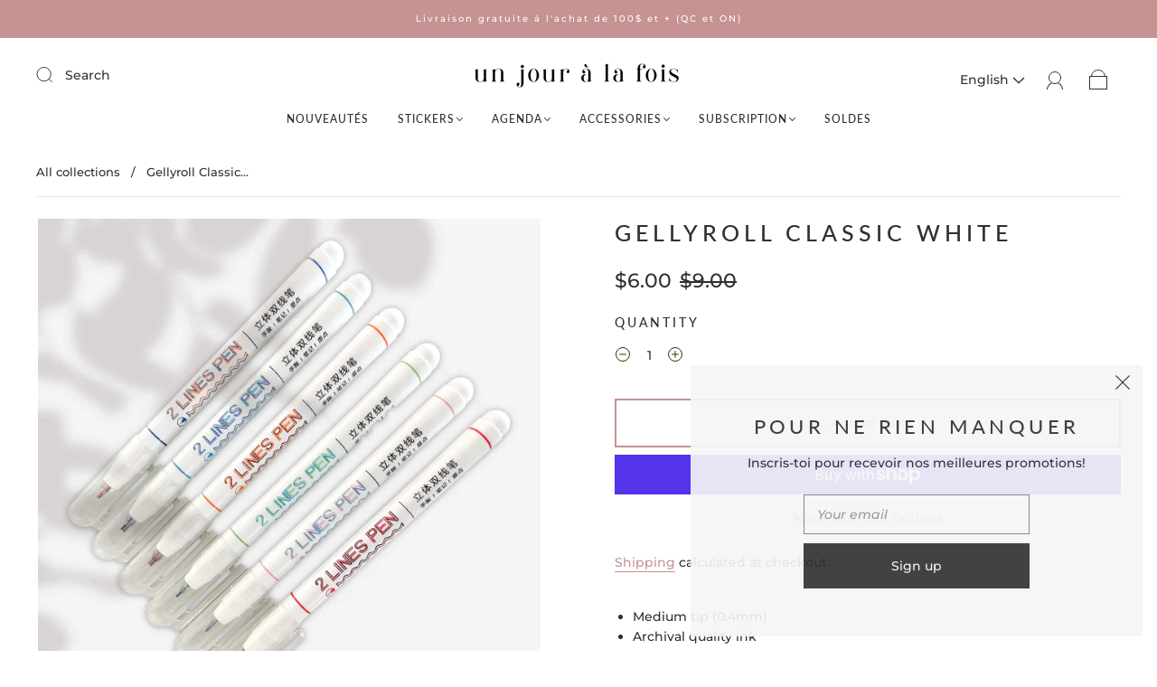

--- FILE ---
content_type: text/css
request_url: https://unjouralafois.co/cdn/shop/t/7/assets/custom.css?v=50099961796976558831750365686
body_size: -515
content:
.swatch__item--vanille{background-color:#dcdccd}.swatch__item--rosee{background-color:#a96769}.swatch__item--cannelle{background-color:#7f4e2e}.swatch__item--noir{background-color:#2b2e2d}.swatch__item--marine{background-color:#303d54}
/*# sourceMappingURL=/cdn/shop/t/7/assets/custom.css.map?v=50099961796976558831750365686 */


--- FILE ---
content_type: text/javascript
request_url: https://unjouralafois.co/cdn/shop/t/7/assets/theme.js?v=99005525681240338591730911779
body_size: 169365
content:
(function(e2,t){typeof exports=="object"&&typeof module=="object"?module.exports=t():typeof define=="function"&&define.amd?define([],t):typeof exports=="object"?exports.AOS=t():e2.AOS=t()})(this,function(){return function(e2){function t(o){if(n[o])return n[o].exports;var i=n[o]={exports:{},id:o,loaded:!1};return e2[o].call(i.exports,i,i.exports,t),i.loaded=!0,i.exports}var n={};return t.m=e2,t.c=n,t.p="dist/",t(0)}([function(e2,t,n){"use strict";function o(e3){return e3&&e3.__esModule?e3:{default:e3}}var i=Object.assign||function(e3){for(var t2=1;t2<arguments.length;t2++){var n2=arguments[t2];for(var o2 in n2)Object.prototype.hasOwnProperty.call(n2,o2)&&(e3[o2]=n2[o2])}return e3},r=n(1),a=(o(r),n(6)),u=o(a),c=n(7),s=o(c),f=n(8),d=o(f),l=n(9),p=o(l),m=n(10),b=o(m),v=n(11),y=o(v),g=n(14),h=o(g),w=[],k=!1,x={offset:120,delay:0,easing:"ease",duration:400,disable:!1,once:!1,startEvent:"DOMContentLoaded",throttleDelay:99,debounceDelay:50,disableMutationObserver:!1},j=function(){var e3=arguments.length>0&&arguments[0]!==void 0&&arguments[0];if(e3&&(k=!0),k)return w=(0,y.default)(w,x),(0,b.default)(w,x.once),w},O=function(){w=(0,h.default)(),j()},M=function(){w.forEach(function(e3,t2){e3.node.removeAttribute("data-aos"),e3.node.removeAttribute("data-aos-easing"),e3.node.removeAttribute("data-aos-duration"),e3.node.removeAttribute("data-aos-delay")})},S=function(e3){return e3===!0||e3==="mobile"&&p.default.mobile()||e3==="phone"&&p.default.phone()||e3==="tablet"&&p.default.tablet()||typeof e3=="function"&&e3()===!0},_2=function(e3){x=i(x,e3),w=(0,h.default)();var t2=document.all&&!window.atob;return S(x.disable)||t2?M():(x.disableMutationObserver||d.default.isSupported()||(console.info(`
      aos: MutationObserver is not supported on this browser,
      code mutations observing has been disabled.
      You may have to call "refreshHard()" by yourself.
    `),x.disableMutationObserver=!0),document.querySelector("body").setAttribute("data-aos-easing",x.easing),document.querySelector("body").setAttribute("data-aos-duration",x.duration),document.querySelector("body").setAttribute("data-aos-delay",x.delay),x.startEvent==="DOMContentLoaded"&&["complete","interactive"].indexOf(document.readyState)>-1?j(!0):x.startEvent==="load"?window.addEventListener(x.startEvent,function(){j(!0)}):document.addEventListener(x.startEvent,function(){j(!0)}),window.addEventListener("resize",(0,s.default)(j,x.debounceDelay,!0)),window.addEventListener("orientationchange",(0,s.default)(j,x.debounceDelay,!0)),window.addEventListener("scroll",(0,u.default)(function(){(0,b.default)(w,x.once)},x.throttleDelay)),x.disableMutationObserver||d.default.ready("[data-aos]",O),w)};e2.exports={init:_2,refresh:j,refreshHard:O}},function(e2,t){},,,,,function(e2,t){(function(t2){"use strict";function n(e3,t3,n2){function o2(t4){var n3=b2,o3=v2;return b2=v2=void 0,k2=t4,g2=e3.apply(o3,n3)}function r2(e4){return k2=e4,h2=setTimeout(f2,t3),M?o2(e4):g2}function a2(e4){var n3=e4-w2,o3=e4-k2,i2=t3-n3;return S?j(i2,y2-o3):i2}function c2(e4){var n3=e4-w2,o3=e4-k2;return w2===void 0||n3>=t3||n3<0||S&&o3>=y2}function f2(){var e4=O();return c2(e4)?d2(e4):void(h2=setTimeout(f2,a2(e4)))}function d2(e4){return h2=void 0,_2&&b2?o2(e4):(b2=v2=void 0,g2)}function l2(){h2!==void 0&&clearTimeout(h2),k2=0,b2=w2=v2=h2=void 0}function p2(){return h2===void 0?g2:d2(O())}function m2(){var e4=O(),n3=c2(e4);if(b2=arguments,v2=this,w2=e4,n3){if(h2===void 0)return r2(w2);if(S)return h2=setTimeout(f2,t3),o2(w2)}return h2===void 0&&(h2=setTimeout(f2,t3)),g2}var b2,v2,y2,g2,h2,w2,k2=0,M=!1,S=!1,_2=!0;if(typeof e3!="function")throw new TypeError(s);return t3=u(t3)||0,i(n2)&&(M=!!n2.leading,S="maxWait"in n2,y2=S?x(u(n2.maxWait)||0,t3):y2,_2="trailing"in n2?!!n2.trailing:_2),m2.cancel=l2,m2.flush=p2,m2}function o(e3,t3,o2){var r2=!0,a2=!0;if(typeof e3!="function")throw new TypeError(s);return i(o2)&&(r2="leading"in o2?!!o2.leading:r2,a2="trailing"in o2?!!o2.trailing:a2),n(e3,t3,{leading:r2,maxWait:t3,trailing:a2})}function i(e3){var t3=typeof e3>"u"?"undefined":c(e3);return!!e3&&(t3=="object"||t3=="function")}function r(e3){return!!e3&&(typeof e3>"u"?"undefined":c(e3))=="object"}function a(e3){return(typeof e3>"u"?"undefined":c(e3))=="symbol"||r(e3)&&k.call(e3)==d}function u(e3){if(typeof e3=="number")return e3;if(a(e3))return f;if(i(e3)){var t3=typeof e3.valueOf=="function"?e3.valueOf():e3;e3=i(t3)?t3+"":t3}if(typeof e3!="string")return e3===0?e3:+e3;e3=e3.replace(l,"");var n2=m.test(e3);return n2||b.test(e3)?v(e3.slice(2),n2?2:8):p.test(e3)?f:+e3}var c=typeof Symbol=="function"&&typeof Symbol.iterator=="symbol"?function(e3){return typeof e3}:function(e3){return e3&&typeof Symbol=="function"&&e3.constructor===Symbol&&e3!==Symbol.prototype?"symbol":typeof e3},s="Expected a function",f=NaN,d="[object Symbol]",l=/^\s+|\s+$/g,p=/^[-+]0x[0-9a-f]+$/i,m=/^0b[01]+$/i,b=/^0o[0-7]+$/i,v=parseInt,y=(typeof t2>"u"?"undefined":c(t2))=="object"&&t2&&t2.Object===Object&&t2,g=(typeof self>"u"?"undefined":c(self))=="object"&&self&&self.Object===Object&&self,h=y||g||Function("return this")(),w=Object.prototype,k=w.toString,x=Math.max,j=Math.min,O=function(){return h.Date.now()};e2.exports=o}).call(t,function(){return this}())},function(e2,t){(function(t2){"use strict";function n(e3,t3,n2){function i2(t4){var n3=b2,o2=v2;return b2=v2=void 0,O=t4,g2=e3.apply(o2,n3)}function r2(e4){return O=e4,h2=setTimeout(f2,t3),M?i2(e4):g2}function u2(e4){var n3=e4-w2,o2=e4-O,i3=t3-n3;return S?x(i3,y2-o2):i3}function s2(e4){var n3=e4-w2,o2=e4-O;return w2===void 0||n3>=t3||n3<0||S&&o2>=y2}function f2(){var e4=j();return s2(e4)?d2(e4):void(h2=setTimeout(f2,u2(e4)))}function d2(e4){return h2=void 0,_2&&b2?i2(e4):(b2=v2=void 0,g2)}function l2(){h2!==void 0&&clearTimeout(h2),O=0,b2=w2=v2=h2=void 0}function p2(){return h2===void 0?g2:d2(j())}function m2(){var e4=j(),n3=s2(e4);if(b2=arguments,v2=this,w2=e4,n3){if(h2===void 0)return r2(w2);if(S)return h2=setTimeout(f2,t3),i2(w2)}return h2===void 0&&(h2=setTimeout(f2,t3)),g2}var b2,v2,y2,g2,h2,w2,O=0,M=!1,S=!1,_2=!0;if(typeof e3!="function")throw new TypeError(c);return t3=a(t3)||0,o(n2)&&(M=!!n2.leading,S="maxWait"in n2,y2=S?k(a(n2.maxWait)||0,t3):y2,_2="trailing"in n2?!!n2.trailing:_2),m2.cancel=l2,m2.flush=p2,m2}function o(e3){var t3=typeof e3>"u"?"undefined":u(e3);return!!e3&&(t3=="object"||t3=="function")}function i(e3){return!!e3&&(typeof e3>"u"?"undefined":u(e3))=="object"}function r(e3){return(typeof e3>"u"?"undefined":u(e3))=="symbol"||i(e3)&&w.call(e3)==f}function a(e3){if(typeof e3=="number")return e3;if(r(e3))return s;if(o(e3)){var t3=typeof e3.valueOf=="function"?e3.valueOf():e3;e3=o(t3)?t3+"":t3}if(typeof e3!="string")return e3===0?e3:+e3;e3=e3.replace(d,"");var n2=p.test(e3);return n2||m.test(e3)?b(e3.slice(2),n2?2:8):l.test(e3)?s:+e3}var u=typeof Symbol=="function"&&typeof Symbol.iterator=="symbol"?function(e3){return typeof e3}:function(e3){return e3&&typeof Symbol=="function"&&e3.constructor===Symbol&&e3!==Symbol.prototype?"symbol":typeof e3},c="Expected a function",s=NaN,f="[object Symbol]",d=/^\s+|\s+$/g,l=/^[-+]0x[0-9a-f]+$/i,p=/^0b[01]+$/i,m=/^0o[0-7]+$/i,b=parseInt,v=(typeof t2>"u"?"undefined":u(t2))=="object"&&t2&&t2.Object===Object&&t2,y=(typeof self>"u"?"undefined":u(self))=="object"&&self&&self.Object===Object&&self,g=v||y||Function("return this")(),h=Object.prototype,w=h.toString,k=Math.max,x=Math.min,j=function(){return g.Date.now()};e2.exports=n}).call(t,function(){return this}())},function(e2,t){"use strict";function n(e3){var t2=void 0,o2=void 0,i2=void 0;for(t2=0;t2<e3.length;t2+=1)if(o2=e3[t2],o2.dataset&&o2.dataset.aos||(i2=o2.children&&n(o2.children)))return!0;return!1}function o(){return window.MutationObserver||window.WebKitMutationObserver||window.MozMutationObserver}function i(){return!!o()}function r(e3,t2){var n2=window.document,i2=o(),r2=new i2(a);u=t2,r2.observe(n2.documentElement,{childList:!0,subtree:!0,removedNodes:!0})}function a(e3){e3&&e3.forEach(function(e4){var t2=Array.prototype.slice.call(e4.addedNodes),o2=Array.prototype.slice.call(e4.removedNodes),i2=t2.concat(o2);if(n(i2))return u()})}Object.defineProperty(t,"__esModule",{value:!0});var u=function(){};t.default={isSupported:i,ready:r}},function(e2,t){"use strict";function n(e3,t2){if(!(e3 instanceof t2))throw new TypeError("Cannot call a class as a function")}function o(){return navigator.userAgent||navigator.vendor||window.opera||""}Object.defineProperty(t,"__esModule",{value:!0});var i=function(){function e3(e4,t2){for(var n2=0;n2<t2.length;n2++){var o2=t2[n2];o2.enumerable=o2.enumerable||!1,o2.configurable=!0,"value"in o2&&(o2.writable=!0),Object.defineProperty(e4,o2.key,o2)}}return function(t2,n2,o2){return n2&&e3(t2.prototype,n2),o2&&e3(t2,o2),t2}}(),r=/(android|bb\d+|meego).+mobile|avantgo|bada\/|blackberry|blazer|compal|elaine|fennec|hiptop|iemobile|ip(hone|od)|iris|kindle|lge |maemo|midp|mmp|mobile.+firefox|netfront|opera m(ob|in)i|palm( os)?|phone|p(ixi|re)\/|plucker|pocket|psp|series(4|6)0|symbian|treo|up\.(browser|link)|vodafone|wap|windows ce|xda|xiino/i,a=/1207|6310|6590|3gso|4thp|50[1-6]i|770s|802s|a wa|abac|ac(er|oo|s\-)|ai(ko|rn)|al(av|ca|co)|amoi|an(ex|ny|yw)|aptu|ar(ch|go)|as(te|us)|attw|au(di|\-m|r |s )|avan|be(ck|ll|nq)|bi(lb|rd)|bl(ac|az)|br(e|v)w|bumb|bw\-(n|u)|c55\/|capi|ccwa|cdm\-|cell|chtm|cldc|cmd\-|co(mp|nd)|craw|da(it|ll|ng)|dbte|dc\-s|devi|dica|dmob|do(c|p)o|ds(12|\-d)|el(49|ai)|em(l2|ul)|er(ic|k0)|esl8|ez([4-7]0|os|wa|ze)|fetc|fly(\-|_)|g1 u|g560|gene|gf\-5|g\-mo|go(\.w|od)|gr(ad|un)|haie|hcit|hd\-(m|p|t)|hei\-|hi(pt|ta)|hp( i|ip)|hs\-c|ht(c(\-| |_|a|g|p|s|t)|tp)|hu(aw|tc)|i\-(20|go|ma)|i230|iac( |\-|\/)|ibro|idea|ig01|ikom|im1k|inno|ipaq|iris|ja(t|v)a|jbro|jemu|jigs|kddi|keji|kgt( |\/)|klon|kpt |kwc\-|kyo(c|k)|le(no|xi)|lg( g|\/(k|l|u)|50|54|\-[a-w])|libw|lynx|m1\-w|m3ga|m50\/|ma(te|ui|xo)|mc(01|21|ca)|m\-cr|me(rc|ri)|mi(o8|oa|ts)|mmef|mo(01|02|bi|de|do|t(\-| |o|v)|zz)|mt(50|p1|v )|mwbp|mywa|n10[0-2]|n20[2-3]|n30(0|2)|n50(0|2|5)|n7(0(0|1)|10)|ne((c|m)\-|on|tf|wf|wg|wt)|nok(6|i)|nzph|o2im|op(ti|wv)|oran|owg1|p800|pan(a|d|t)|pdxg|pg(13|\-([1-8]|c))|phil|pire|pl(ay|uc)|pn\-2|po(ck|rt|se)|prox|psio|pt\-g|qa\-a|qc(07|12|21|32|60|\-[2-7]|i\-)|qtek|r380|r600|raks|rim9|ro(ve|zo)|s55\/|sa(ge|ma|mm|ms|ny|va)|sc(01|h\-|oo|p\-)|sdk\/|se(c(\-|0|1)|47|mc|nd|ri)|sgh\-|shar|sie(\-|m)|sk\-0|sl(45|id)|sm(al|ar|b3|it|t5)|so(ft|ny)|sp(01|h\-|v\-|v )|sy(01|mb)|t2(18|50)|t6(00|10|18)|ta(gt|lk)|tcl\-|tdg\-|tel(i|m)|tim\-|t\-mo|to(pl|sh)|ts(70|m\-|m3|m5)|tx\-9|up(\.b|g1|si)|utst|v400|v750|veri|vi(rg|te)|vk(40|5[0-3]|\-v)|vm40|voda|vulc|vx(52|53|60|61|70|80|81|83|85|98)|w3c(\-| )|webc|whit|wi(g |nc|nw)|wmlb|wonu|x700|yas\-|your|zeto|zte\-/i,u=/(android|bb\d+|meego).+mobile|avantgo|bada\/|blackberry|blazer|compal|elaine|fennec|hiptop|iemobile|ip(hone|od)|iris|kindle|lge |maemo|midp|mmp|mobile.+firefox|netfront|opera m(ob|in)i|palm( os)?|phone|p(ixi|re)\/|plucker|pocket|psp|series(4|6)0|symbian|treo|up\.(browser|link)|vodafone|wap|windows ce|xda|xiino|android|ipad|playbook|silk/i,c=/1207|6310|6590|3gso|4thp|50[1-6]i|770s|802s|a wa|abac|ac(er|oo|s\-)|ai(ko|rn)|al(av|ca|co)|amoi|an(ex|ny|yw)|aptu|ar(ch|go)|as(te|us)|attw|au(di|\-m|r |s )|avan|be(ck|ll|nq)|bi(lb|rd)|bl(ac|az)|br(e|v)w|bumb|bw\-(n|u)|c55\/|capi|ccwa|cdm\-|cell|chtm|cldc|cmd\-|co(mp|nd)|craw|da(it|ll|ng)|dbte|dc\-s|devi|dica|dmob|do(c|p)o|ds(12|\-d)|el(49|ai)|em(l2|ul)|er(ic|k0)|esl8|ez([4-7]0|os|wa|ze)|fetc|fly(\-|_)|g1 u|g560|gene|gf\-5|g\-mo|go(\.w|od)|gr(ad|un)|haie|hcit|hd\-(m|p|t)|hei\-|hi(pt|ta)|hp( i|ip)|hs\-c|ht(c(\-| |_|a|g|p|s|t)|tp)|hu(aw|tc)|i\-(20|go|ma)|i230|iac( |\-|\/)|ibro|idea|ig01|ikom|im1k|inno|ipaq|iris|ja(t|v)a|jbro|jemu|jigs|kddi|keji|kgt( |\/)|klon|kpt |kwc\-|kyo(c|k)|le(no|xi)|lg( g|\/(k|l|u)|50|54|\-[a-w])|libw|lynx|m1\-w|m3ga|m50\/|ma(te|ui|xo)|mc(01|21|ca)|m\-cr|me(rc|ri)|mi(o8|oa|ts)|mmef|mo(01|02|bi|de|do|t(\-| |o|v)|zz)|mt(50|p1|v )|mwbp|mywa|n10[0-2]|n20[2-3]|n30(0|2)|n50(0|2|5)|n7(0(0|1)|10)|ne((c|m)\-|on|tf|wf|wg|wt)|nok(6|i)|nzph|o2im|op(ti|wv)|oran|owg1|p800|pan(a|d|t)|pdxg|pg(13|\-([1-8]|c))|phil|pire|pl(ay|uc)|pn\-2|po(ck|rt|se)|prox|psio|pt\-g|qa\-a|qc(07|12|21|32|60|\-[2-7]|i\-)|qtek|r380|r600|raks|rim9|ro(ve|zo)|s55\/|sa(ge|ma|mm|ms|ny|va)|sc(01|h\-|oo|p\-)|sdk\/|se(c(\-|0|1)|47|mc|nd|ri)|sgh\-|shar|sie(\-|m)|sk\-0|sl(45|id)|sm(al|ar|b3|it|t5)|so(ft|ny)|sp(01|h\-|v\-|v )|sy(01|mb)|t2(18|50)|t6(00|10|18)|ta(gt|lk)|tcl\-|tdg\-|tel(i|m)|tim\-|t\-mo|to(pl|sh)|ts(70|m\-|m3|m5)|tx\-9|up(\.b|g1|si)|utst|v400|v750|veri|vi(rg|te)|vk(40|5[0-3]|\-v)|vm40|voda|vulc|vx(52|53|60|61|70|80|81|83|85|98)|w3c(\-| )|webc|whit|wi(g |nc|nw)|wmlb|wonu|x700|yas\-|your|zeto|zte\-/i,s=function(){function e3(){n(this,e3)}return i(e3,[{key:"phone",value:function(){var e4=o();return!(!r.test(e4)&&!a.test(e4.substr(0,4)))}},{key:"mobile",value:function(){var e4=o();return!(!u.test(e4)&&!c.test(e4.substr(0,4)))}},{key:"tablet",value:function(){return this.mobile()&&!this.phone()}}]),e3}();t.default=new s},function(e2,t){"use strict";Object.defineProperty(t,"__esModule",{value:!0});var n=function(e3,t2,n2){var o2=e3.node.getAttribute("data-aos-once");t2>e3.position?e3.node.classList.add("aos-animate"):typeof o2<"u"&&(o2==="false"||!n2&&o2!=="true")&&e3.node.classList.remove("aos-animate")},o=function(e3,t2){var o2=window.pageYOffset,i=window.innerHeight;e3.forEach(function(e4,r){n(e4,i+o2,t2)})};t.default=o},function(e2,t,n){"use strict";function o(e3){return e3&&e3.__esModule?e3:{default:e3}}Object.defineProperty(t,"__esModule",{value:!0});var i=n(12),r=o(i),a=function(e3,t2){return e3.forEach(function(e4,n2){e4.node.classList.add("aos-init"),e4.position=(0,r.default)(e4.node,t2.offset)}),e3};t.default=a},function(e2,t,n){"use strict";function o(e3){return e3&&e3.__esModule?e3:{default:e3}}Object.defineProperty(t,"__esModule",{value:!0});var i=n(13),r=o(i),a=function(e3,t2){var n2=0,o2=0,i2=window.innerHeight,a2={offset:e3.getAttribute("data-aos-offset"),anchor:e3.getAttribute("data-aos-anchor"),anchorPlacement:e3.getAttribute("data-aos-anchor-placement")};switch(a2.offset&&!isNaN(a2.offset)&&(o2=parseInt(a2.offset)),a2.anchor&&document.querySelectorAll(a2.anchor)&&(e3=document.querySelectorAll(a2.anchor)[0]),n2=(0,r.default)(e3).top,a2.anchorPlacement){case"top-bottom":break;case"center-bottom":n2+=e3.offsetHeight/2;break;case"bottom-bottom":n2+=e3.offsetHeight;break;case"top-center":n2+=i2/2;break;case"bottom-center":n2+=i2/2+e3.offsetHeight;break;case"center-center":n2+=i2/2+e3.offsetHeight/2;break;case"top-top":n2+=i2;break;case"bottom-top":n2+=e3.offsetHeight+i2;break;case"center-top":n2+=e3.offsetHeight/2+i2}return a2.anchorPlacement||a2.offset||isNaN(t2)||(o2=t2),n2+o2};t.default=a},function(e2,t){"use strict";Object.defineProperty(t,"__esModule",{value:!0});var n=function(e3){for(var t2=0,n2=0;e3&&!isNaN(e3.offsetLeft)&&!isNaN(e3.offsetTop);)t2+=e3.offsetLeft-(e3.tagName!="BODY"?e3.scrollLeft:0),n2+=e3.offsetTop-(e3.tagName!="BODY"?e3.scrollTop:0),e3=e3.offsetParent;return{top:n2,left:t2}};t.default=n},function(e2,t){"use strict";Object.defineProperty(t,"__esModule",{value:!0});var n=function(e3){return e3=e3||document.querySelectorAll("[data-aos]"),Array.prototype.map.call(e3,function(e4){return{node:e4}})};t.default=n}])});/*!
* FitVids 1.1
*
* Copyright 2013, Chris Coyier - http://css-tricks.com + Dave Rupert - http://daverupert.com
* Credit to Thierry Koblentz - http://www.alistapart.com/articles/creating-intrinsic-ratios-for-video/
* Released under the WTFPL license - http://sam.zoy.org/wtfpl/
*
*/(function(a){a.fn.fitVids=function(b){var e2={customSelector:null,ignore:null};if(!document.getElementById("fit-vids-style")){var d=document.head||document.getElementsByTagName("head")[0],c=".fluid-width-video-wrapper{width:100%;position:relative;padding:0;}.fluid-width-video-wrapper iframe,.fluid-width-video-wrapper object,.fluid-width-video-wrapper embed {position:absolute;top:0;left:0;width:100%;height:100%;}",f=document.createElement("div");f.innerHTML='<p>x</p><style id="fit-vids-style">'+c+"</style>",d.appendChild(f.childNodes[1])}return b&&a.extend(e2,b),this.each(function(){var g=['iframe[src*="player.vimeo.com"]','iframe[src*="youtube.com"]','iframe[src*="youtube-nocookie.com"]','iframe[src*="kickstarter.com"][src*="video.html"]',"object","embed"];e2.customSelector&&g.push(e2.customSelector);var h=".fitvidsignore";e2.ignore&&(h=h+", "+e2.ignore);var i=a(this).find(g.join(","));i=i.not("object object"),i=i.not(h),i.each(function(){var n=a(this);if(!(n.parents(h).length>0)&&!(this.tagName.toLowerCase()==="embed"&&n.parent("object").length||n.parent(".fluid-width-video-wrapper").length)){!n.css("height")&&!n.css("width")&&(isNaN(n.attr("height"))||isNaN(n.attr("width")))&&(n.attr("height",9),n.attr("width",16));var j=this.tagName.toLowerCase()==="object"||n.attr("height")&&!isNaN(parseInt(n.attr("height"),10))?parseInt(n.attr("height"),10):n.height(),k=isNaN(parseInt(n.attr("width"),10))?n.width():parseInt(n.attr("width"),10),l=j/k;if(!n.attr("id")){var m="fitvid"+Math.floor(Math.random()*999999);n.attr("id",m)}n.wrap('<div class="fluid-width-video-wrapper"></div>').parent(".fluid-width-video-wrapper").css("padding-top",l*100+"%"),n.removeAttr("height").removeAttr("width")}})})}})(window.jQuery||window.Zepto);/*!
 * imagesLoaded PACKAGED v3.1.8
 * JavaScript is all like "You images are done yet or what?"
 * MIT License
 */(function(){function e2(){}function t(e3,t2){for(var n2=e3.length;n2--;)if(e3[n2].listener===t2)return n2;return-1}function n(e3){return function(){return this[e3].apply(this,arguments)}}var i=e2.prototype,r=this,o=r.EventEmitter;i.getListeners=function(e3){var t2,n2,i2=this._getEvents();if(typeof e3=="object"){t2={};for(n2 in i2)i2.hasOwnProperty(n2)&&e3.test(n2)&&(t2[n2]=i2[n2])}else t2=i2[e3]||(i2[e3]=[]);return t2},i.flattenListeners=function(e3){var t2,n2=[];for(t2=0;e3.length>t2;t2+=1)n2.push(e3[t2].listener);return n2},i.getListenersAsObject=function(e3){var t2,n2=this.getListeners(e3);return n2 instanceof Array&&(t2={},t2[e3]=n2),t2||n2},i.addListener=function(e3,n2){var i2,r2=this.getListenersAsObject(e3),o2=typeof n2=="object";for(i2 in r2)r2.hasOwnProperty(i2)&&t(r2[i2],n2)===-1&&r2[i2].push(o2?n2:{listener:n2,once:!1});return this},i.on=n("addListener"),i.addOnceListener=function(e3,t2){return this.addListener(e3,{listener:t2,once:!0})},i.once=n("addOnceListener"),i.defineEvent=function(e3){return this.getListeners(e3),this},i.defineEvents=function(e3){for(var t2=0;e3.length>t2;t2+=1)this.defineEvent(e3[t2]);return this},i.removeListener=function(e3,n2){var i2,r2,o2=this.getListenersAsObject(e3);for(r2 in o2)o2.hasOwnProperty(r2)&&(i2=t(o2[r2],n2),i2!==-1&&o2[r2].splice(i2,1));return this},i.off=n("removeListener"),i.addListeners=function(e3,t2){return this.manipulateListeners(!1,e3,t2)},i.removeListeners=function(e3,t2){return this.manipulateListeners(!0,e3,t2)},i.manipulateListeners=function(e3,t2,n2){var i2,r2,o2=e3?this.removeListener:this.addListener,s=e3?this.removeListeners:this.addListeners;if(typeof t2!="object"||t2 instanceof RegExp)for(i2=n2.length;i2--;)o2.call(this,t2,n2[i2]);else for(i2 in t2)t2.hasOwnProperty(i2)&&(r2=t2[i2])&&(typeof r2=="function"?o2.call(this,i2,r2):s.call(this,i2,r2));return this},i.removeEvent=function(e3){var t2,n2=typeof e3,i2=this._getEvents();if(n2==="string")delete i2[e3];else if(n2==="object")for(t2 in i2)i2.hasOwnProperty(t2)&&e3.test(t2)&&delete i2[t2];else delete this._events;return this},i.removeAllListeners=n("removeEvent"),i.emitEvent=function(e3,t2){var n2,i2,r2,o2,s=this.getListenersAsObject(e3);for(r2 in s)if(s.hasOwnProperty(r2))for(i2=s[r2].length;i2--;)n2=s[r2][i2],n2.once===!0&&this.removeListener(e3,n2.listener),o2=n2.listener.apply(this,t2||[]),o2===this._getOnceReturnValue()&&this.removeListener(e3,n2.listener);return this},i.trigger=n("emitEvent"),i.emit=function(e3){var t2=Array.prototype.slice.call(arguments,1);return this.emitEvent(e3,t2)},i.setOnceReturnValue=function(e3){return this._onceReturnValue=e3,this},i._getOnceReturnValue=function(){return this.hasOwnProperty("_onceReturnValue")?this._onceReturnValue:!0},i._getEvents=function(){return this._events||(this._events={})},e2.noConflict=function(){return r.EventEmitter=o,e2},typeof define=="function"&&define.amd?define("eventEmitter/EventEmitter",[],function(){return e2}):typeof module=="object"&&module.exports?module.exports=e2:this.EventEmitter=e2}).call(this),function(e2){function t(t2){var n2=e2.event;return n2.target=n2.target||n2.srcElement||t2,n2}var n=document.documentElement,i=function(){};n.addEventListener?i=function(e3,t2,n2){e3.addEventListener(t2,n2,!1)}:n.attachEvent&&(i=function(e3,n2,i2){e3[n2+i2]=i2.handleEvent?function(){var n3=t(e3);i2.handleEvent.call(i2,n3)}:function(){var n3=t(e3);i2.call(e3,n3)},e3.attachEvent("on"+n2,e3[n2+i2])});var r=function(){};n.removeEventListener?r=function(e3,t2,n2){e3.removeEventListener(t2,n2,!1)}:n.detachEvent&&(r=function(e3,t2,n2){e3.detachEvent("on"+t2,e3[t2+n2]);try{delete e3[t2+n2]}catch{e3[t2+n2]=void 0}});var o={bind:i,unbind:r};typeof define=="function"&&define.amd?define("eventie/eventie",o):e2.eventie=o}(this),function(e2,t){typeof define=="function"&&define.amd?define(["eventEmitter/EventEmitter","eventie/eventie"],function(n,i){return t(e2,n,i)}):typeof exports=="object"?module.exports=t(e2,require("wolfy87-eventemitter"),require("eventie")):e2.imagesLoaded=t(e2,e2.EventEmitter,e2.eventie)}(window,function(e2,t,n){function i(e3,t2){for(var n2 in t2)e3[n2]=t2[n2];return e3}function r(e3){return d.call(e3)==="[object Array]"}function o(e3){var t2=[];if(r(e3))t2=e3;else if(typeof e3.length=="number")for(var n2=0,i2=e3.length;i2>n2;n2++)t2.push(e3[n2]);else t2.push(e3);return t2}function s(e3,t2,n2){if(!(this instanceof s))return new s(e3,t2);typeof e3=="string"&&(e3=document.querySelectorAll(e3)),this.elements=o(e3),this.options=i({},this.options),typeof t2=="function"?n2=t2:i(this.options,t2),n2&&this.on("always",n2),this.getImages(),a&&(this.jqDeferred=new a.Deferred);var r2=this;setTimeout(function(){r2.check()})}function f(e3){this.img=e3}function c(e3){this.src=e3,v[e3]=this}var a=e2.jQuery,u=e2.console,h=u!==void 0,d=Object.prototype.toString;s.prototype=new t,s.prototype.options={},s.prototype.getImages=function(){this.images=[];for(var e3=0,t2=this.elements.length;t2>e3;e3++){var n2=this.elements[e3];n2.nodeName==="IMG"&&this.addImage(n2);var i2=n2.nodeType;if(i2&&(i2===1||i2===9||i2===11))for(var r2=n2.querySelectorAll("img"),o2=0,s2=r2.length;s2>o2;o2++){var f2=r2[o2];this.addImage(f2)}}},s.prototype.addImage=function(e3){var t2=new f(e3);this.images.push(t2)},s.prototype.check=function(){function e3(e4,r3){return t2.options.debug&&h&&u.log("confirm",e4,r3),t2.progress(e4),n2++,n2===i2&&t2.complete(),!0}var t2=this,n2=0,i2=this.images.length;if(this.hasAnyBroken=!1,!i2)return this.complete(),void 0;for(var r2=0;i2>r2;r2++){var o2=this.images[r2];o2.on("confirm",e3),o2.check()}},s.prototype.progress=function(e3){this.hasAnyBroken=this.hasAnyBroken||!e3.isLoaded;var t2=this;setTimeout(function(){t2.emit("progress",t2,e3),t2.jqDeferred&&t2.jqDeferred.notify&&t2.jqDeferred.notify(t2,e3)})},s.prototype.complete=function(){var e3=this.hasAnyBroken?"fail":"done";this.isComplete=!0;var t2=this;setTimeout(function(){if(t2.emit(e3,t2),t2.emit("always",t2),t2.jqDeferred){var n2=t2.hasAnyBroken?"reject":"resolve";t2.jqDeferred[n2](t2)}})},a&&(a.fn.imagesLoaded=function(e3,t2){var n2=new s(this,e3,t2);return n2.jqDeferred.promise(a(this))}),f.prototype=new t,f.prototype.check=function(){var e3=v[this.img.src]||new c(this.img.src);if(e3.isConfirmed)return this.confirm(e3.isLoaded,"cached was confirmed"),void 0;if(this.img.complete&&this.img.naturalWidth!==void 0)return this.confirm(this.img.naturalWidth!==0,"naturalWidth"),void 0;var t2=this;e3.on("confirm",function(e4,n2){return t2.confirm(e4.isLoaded,n2),!0}),e3.check()},f.prototype.confirm=function(e3,t2){this.isLoaded=e3,this.emit("confirm",this,t2)};var v={};return c.prototype=new t,c.prototype.check=function(){if(!this.isChecked){var e3=new Image;n.bind(e3,"load",this),n.bind(e3,"error",this),e3.src=this.src,this.isChecked=!0}},c.prototype.handleEvent=function(e3){var t2="on"+e3.type;this[t2]&&this[t2](e3)},c.prototype.onload=function(e3){this.confirm(!0,"onload"),this.unbindProxyEvents(e3)},c.prototype.onerror=function(e3){this.confirm(!1,"onerror"),this.unbindProxyEvents(e3)},c.prototype.confirm=function(e3,t2){this.isConfirmed=!0,this.isLoaded=e3,this.emit("confirm",this,t2)},c.prototype.unbindProxyEvents=function(e3){n.unbind(e3.target,"load",this),n.unbind(e3.target,"error",this)},s}),typeof Countries=="object"&&(Countries.updateProvinceLabel=function(d,a){if(typeof d=="string"&&Countries[d]&&Countries[d].provinces){if(typeof a!="object"&&(a=document.getElementById("address_province_label"),a===null))return;a.innerHTML=Countries[d].label;var c=$(a).parent(),b=c.find("select");c.find(".custom-style-select-box-inner").html(Countries[d].provinces[0])}}),typeof Shopify.Cart>"u"&&(Shopify.Cart={}),Shopify.Cart.ShippingCalculator=function(){var _config={submitButton:"Calculate shipping",submitButtonDisabled:"Calculating...",templateId:"shipping-calculator-response-template",wrapperId:"wrapper-response",customerIsLoggedIn:!1,moneyFormat:"$ {{amount}}"},_render=function(response){var template=jQuery("#"+_config.templateId),wrapper=jQuery("#"+_config.wrapperId);if(template.length&&wrapper.length&&(template.tmpl(response).appendTo(wrapper),typeof Currency<"u"&&typeof Currency.convertAll=="function")){var newCurrency="";jQuery("[name=currencies]").size()?newCurrency=jQuery("[name=currencies]").val():jQuery("#currencies span.selected").size()&&(newCurrency=jQuery("#currencies span.selected").attr("data-currency")),newCurrency!==""&&Currency.convertAll(shopCurrency,newCurrency,"#wrapper-response span.money, #estimated-shipping em span.money")}},_enableButtons=function(){},_disableButtons=function(){},_getCartShippingRatesForDestination=function(shipping_address){var params={type:"GET",url:"/cart/shipping_rates.json",data:jQuery.param({shipping_address}),dataType:"json",success:function(response){rates=response.shipping_rates,_onCartShippingRatesUpdate(rates,shipping_address)},error:function(XMLHttpRequest2,textStatus2){_onError(XMLHttpRequest2,textStatus2)}};jQuery.ajax(params)},_fullMessagesFromErrors=function(errors){var fullMessages=[];return jQuery.each(errors,function(attribute,messages){jQuery.each(messages,function(index,message){fullMessages.push(attribute+" "+message)})}),fullMessages},_onError=function(XMLHttpRequest,textStatus){jQuery("#estimated-shipping").hide(),jQuery("#estimated-shipping em").empty(),_enableButtons();var feedback="",data=eval("("+XMLHttpRequest.responseText+")");data.message?feedback=data.message+"("+data.status+"): "+data.description:feedback="Error : "+_fullMessagesFromErrors(data).join("; "),feedback==="Error : country is not supported."&&(feedback="We do not ship to this destination."),_render({rates:[],errorFeedback:feedback,success:!1}),jQuery("#"+_config.wrapperId).show()},_onCartShippingRatesUpdate=function(rates2,shipping_address){_enableButtons();var readable_address="";shipping_address.zip&&(readable_address+=shipping_address.zip+", "),shipping_address.province&&(readable_address+=shipping_address.province+", "),readable_address+=shipping_address.country,rates2.length&&(rates2[0].price=="0.00"?jQuery("#estimated-shipping em").html("FREE"):jQuery("#estimated-shipping em").html(_formatRate(rates2[0].price))),_render({rates:rates2,address:readable_address,success:!0}),jQuery("#"+_config.wrapperId+", #estimated-shipping").fadeIn()},_formatRate=function(cents){typeof cents=="string"&&(cents=cents.replace(".",""));var value="",patt=/\{\{\s*(\w+)\s*\}\}/,formatString=_config.moneyFormat;function addCommas(moneyString){return moneyString.replace(/(\d+)(\d{3}[\.,]?)/,"$1,$2")}function floatToString(numeric,decimals){var amount=numeric.toFixed(decimals).toString();return amount.match(/^\.\d+/)?"0"+amount:amount}switch(formatString.match(patt)[1]){case"amount":value=addCommas(floatToString(cents/100,2));break;case"amount_no_decimals":value=addCommas(floatToString(cents/100,0));break;case"amount_with_comma_separator":value=floatToString(cents/100,2).replace(/\./,",");break;case"amount_no_decimals_with_comma_separator":value=addCommas(floatToString(cents/100,0)).replace(/\./,",");break}return formatString.replace(patt,value)};return _init=function(){new Shopify.CountryProvinceSelector("address_country","address_province",{hideElement:"address_province_container"});var countriesSelect=jQuery("#address_country"),addressProvinceLabelEl=jQuery("#address_province_label").get(0);typeof Countries<"u"&&(Countries.updateProvinceLabel(countriesSelect.val(),addressProvinceLabelEl),countriesSelect.change(function(){Countries.updateProvinceLabel(countriesSelect.val(),addressProvinceLabelEl)})),jQuery(".get-rates").click(function(){_disableButtons(),jQuery("#"+_config.wrapperId).empty().hide();var shippingAddress={};shippingAddress.zip=jQuery("#address_zip").val()||"",shippingAddress.country=jQuery("#address_country").val()||"",shippingAddress.province=jQuery("#address_province").val()||"",_getCartShippingRatesForDestination(shippingAddress)})},{show:function(params){params=params||{},jQuery.extend(_config,params),jQuery(function(){_init()})},getConfig:function(){return _config},formatRate:function(cents){return _formatRate(cents)}}}();/*!
 * Revealer 2.0.0
 *
 * Copyright 2015, Pixel Union - http://pixelunion.net
 * Released under the MIT license
 */(function($2){var raf=window.requestAnimationFrame||window.mozRequestAnimationFrame||window.webkitRequestAnimationFrame||function(fn){window.setTimeout(fn,16.666666666666668)},methods={isVisible:function(el){return!!el.data("revealer-visible")},show:function(el,force){if(methods.isVisible(el)){el.removeClass("animating animating-in"),el.off("revealer-animating revealer-show");return}if(el.data("revealer-visible",!0),el.off("trend"),force){el.addClass("visible"),el.trigger("revealer-show");return}raf(function(){el.addClass("animating animating-in"),el.trigger("revealer-animating"),raf(function(){el.addClass("visible"),el.one("trend",function(){el.removeClass("animating animating-in"),el.trigger("revealer-show")})})})},hide:function(el,force){if(!methods.isVisible(el)){el.removeClass("animating animating-out visible"),el.off("revealer-animating revealer-hide");return}if(el.data("revealer-visible",!1),el.off("trend"),force){el.removeClass("visible"),el.trigger("revealer-hide");return}raf(function(){el.addClass("animating animating-out"),el.trigger("revealer-animating"),raf(function(){el.removeClass("visible"),el.one("trend",function(){el.removeClass("animating animating-in animating-out"),el.trigger("revealer-hide")})})})},toggle:function(el,force){methods.isVisible(el)?methods.hide(el,force):methods.show(el,force)}};$2.fn.revealer=function(method,force){var action=methods[method||"toggle"];return action?method==="isVisible"?action(this):this.each(function(){action($2(this),force)}):this}})(jQuery);/*!
 * Trend 0.2.0
 *
 * Fail-safe TransitionEnd event for jQuery.
 *
 * Adds a new "trend" event that can be used in browsers that don't
 * support "transitionend".
 *
 * NOTE: Only supports being bound with "jQuery.one".
 *
 * Copyright 2014, Pixel Union - http://pixelunion.net
 * Released under the MIT license
 */(function($2){var transitionEndEvents="webkitTransitionEnd otransitionend oTransitionEnd msTransitionEnd transitionend",transitionDurationProperties=["transition-duration","-moz-transition-duration","-webkit-transition-duration","-ms-transition-duration","-o-transition-duration","-khtml-transition-duration"],transitionDelayProperties=["transition-delay","-moz-transition-delay","-webkit-transition-delay","-ms-transition-delay","-o-transition-delay","-khtml-transition-delay"],parseTime=function(s){s=s.replace(/\s/,"");var v=window.parseFloat(s);return s.match(/[^m]s$/i)?v*1e3:v},parseProperties=function(el,properties){for(var duration=0,i=0;i<properties.length;i++){var value=el.css(properties[i]);if(value){if(value.indexOf(",")!==-1){var values=value.split(","),durations=function(){for(var results=[],i2=0;i2<values.length;i2++){var duration2=parseTime(values[i2]);results.push(duration2)}return results}();duration=Math.max.apply(Math,durations)}else duration=parseTime(value);break}}return duration};$2.event.special.trend={add:function(handleObj){var el=$2(this),fired=!1;el.data("trend",!0);var time=parseProperties(el,transitionDurationProperties)+parseProperties(el,transitionDelayProperties)+20,cb=function(e2){fired||e2&&e2.srcElement!==el[0]||(el.data("trend",!1),fired=!0,handleObj.handler&&handleObj.handler())};el.one(transitionEndEvents,cb),el.data("trend-timeout",window.setTimeout(cb,time))},remove:function(handleObj){var el=$2(this);el.off(transitionEndEvents),window.clearTimeout(el.data("trend-timeout"))}}})(jQuery),jQuery.fn.allLazyLoaded=function(fn){if(this.length){var loadingClass="."+lazySizes.cfg.loadingClass,toLoadClass="."+lazySizes.cfg.lazyClass,isComplete=function(){return!("complete"in this)||this.complete};this.each(function(){var container=this,testLoad=function(){!$(toLoadClass,container).length&&!$(loadingClass,container).not(isComplete).length&&(container.removeEventListener("load",rAFedTestLoad,!0),fn&&fn.call(container,container),$(container).trigger("containerlazyloaded"))},rAFedTestLoad=function(){requestAnimationFrame(testLoad)};container.addEventListener("load",rAFedTestLoad,!0),rAFedTestLoad()})}return this};/*! lazysizes (bgset) - v4.0.1 */(function(window2,factory){var globalInstall=function(){factory(window2.lazySizes),window2.removeEventListener("lazyunveilread",globalInstall,!0)};factory=factory.bind(null,window2,window2.document),typeof module=="object"&&module.exports?factory(require("lazysizes")):window2.lazySizes?globalInstall():window2.addEventListener("lazyunveilread",globalInstall,!0)})(window,function(window2,document2,lazySizes2){"use strict";if(window2.addEventListener){var regWhite=/\s+/g,regSplitSet=/\s*\|\s+|\s+\|\s*/g,regSource=/^(.+?)(?:\s+\[\s*(.+?)\s*\])(?:\s+\[\s*(.+?)\s*\])?$/,regType=/^\s*\(*\s*type\s*:\s*(.+?)\s*\)*\s*$/,regBgUrlEscape=/\(|\)|'/,allowedBackgroundSize={contain:1,cover:1},proxyWidth=function(elem){var width=lazySizes2.gW(elem,elem.parentNode);return(!elem._lazysizesWidth||width>elem._lazysizesWidth)&&(elem._lazysizesWidth=width),elem._lazysizesWidth},getBgSize=function(elem){var bgSize;return bgSize=(getComputedStyle(elem)||{getPropertyValue:function(){}}).getPropertyValue("background-size"),!allowedBackgroundSize[bgSize]&&allowedBackgroundSize[elem.style.backgroundSize]&&(bgSize=elem.style.backgroundSize),bgSize},setTypeOrMedia=function(source,match){if(match){var typeMatch=match.match(regType);typeMatch&&typeMatch[1]?source.setAttribute("type",typeMatch[1]):source.setAttribute("media",lazySizesConfig.customMedia[match]||match)}},createPicture=function(sets,elem,img){var picture=document2.createElement("picture"),sizes=elem.getAttribute(lazySizesConfig.sizesAttr),ratio=elem.getAttribute("data-ratio"),optimumx=elem.getAttribute("data-optimumx");elem._lazybgset&&elem._lazybgset.parentNode==elem&&elem.removeChild(elem._lazybgset),Object.defineProperty(img,"_lazybgset",{value:elem,writable:!0}),Object.defineProperty(elem,"_lazybgset",{value:picture,writable:!0}),sets=sets.replace(regWhite," ").split(regSplitSet),picture.style.display="none",img.className=lazySizesConfig.lazyClass,sets.length==1&&!sizes&&(sizes="auto"),sets.forEach(function(set){var match,source=document2.createElement("source");sizes&&sizes!="auto"&&source.setAttribute("sizes",sizes),(match=set.match(regSource))?(source.setAttribute(lazySizesConfig.srcsetAttr,match[1]),setTypeOrMedia(source,match[2]),setTypeOrMedia(source,match[3])):source.setAttribute(lazySizesConfig.srcsetAttr,set),picture.appendChild(source)}),sizes&&(img.setAttribute(lazySizesConfig.sizesAttr,sizes),elem.removeAttribute(lazySizesConfig.sizesAttr),elem.removeAttribute("sizes")),optimumx&&img.setAttribute("data-optimumx",optimumx),ratio&&img.setAttribute("data-ratio",ratio),picture.appendChild(img),elem.appendChild(picture)},proxyLoad=function(e2){if(e2.target._lazybgset){var image=e2.target,elem=image._lazybgset,bg=image.currentSrc||image.src;bg?elem.style.backgroundImage="url("+(regBgUrlEscape.test(bg)?JSON.stringify(bg):bg)+")":window2.navigator.userAgent.indexOf("Edge")>-1&&(elem.style.backgroundImage="url("+elem.dataset.backup+")"),image._lazybgsetLoading&&(lazySizes2.fire(elem,"_lazyloaded",{},!1,!0),delete image._lazybgsetLoading)}};addEventListener("lazybeforeunveil",function(e2){var set,image,elem;e2.defaultPrevented||!(set=e2.target.getAttribute("data-bgset"))||(elem=e2.target,image=document2.createElement("img"),image.alt="",image._lazybgsetLoading=!0,e2.detail.firesLoad=!0,createPicture(set,elem,image),setTimeout(function(){lazySizes2.loader.unveil(image),lazySizes2.rAF(function(){lazySizes2.fire(image,"_lazyloaded",{},!0,!0),image.complete&&proxyLoad({target:image})})}))}),document2.addEventListener("load",proxyLoad,!0),window2.addEventListener("lazybeforesizes",function(e2){if(e2.detail.instance==lazySizes2&&e2.target._lazybgset&&e2.detail.dataAttr){var elem=e2.target._lazybgset,bgSize=getBgSize(elem);allowedBackgroundSize[bgSize]&&(e2.target._lazysizesParentFit=bgSize,lazySizes2.rAF(function(){e2.target.setAttribute("data-parent-fit",bgSize),e2.target._lazysizesParentFit&&delete e2.target._lazysizesParentFit}))}},!0),document2.documentElement.addEventListener("lazybeforesizes",function(e2){e2.defaultPrevented||!e2.target._lazybgset||e2.detail.instance!=lazySizes2||(e2.detail.width=proxyWidth(e2.target._lazybgset))})}});/*! lazysizes - v4.0.1 */(function(a,b){var c=b(a,a.document);a.lazySizes=c,typeof module=="object"&&module.exports&&(module.exports=c)})(window,function(a,b){"use strict";if(b.getElementsByClassName){var c,d,e2=b.documentElement,f=a.Date,g=a.HTMLPictureElement,h="addEventListener",i="getAttribute",j=a[h],k=a.setTimeout,l=a.requestAnimationFrame||k,m=a.requestIdleCallback,n=/^picture$/i,o=["load","error","lazyincluded","_lazyloaded"],p={},q=Array.prototype.forEach,r=function(a2,b2){return p[b2]||(p[b2]=new RegExp("(\\s|^)"+b2+"(\\s|$)")),p[b2].test(a2[i]("class")||"")&&p[b2]},s=function(a2,b2){r(a2,b2)||a2.setAttribute("class",(a2[i]("class")||"").trim()+" "+b2)},t=function(a2,b2){var c2;(c2=r(a2,b2))&&a2.setAttribute("class",(a2[i]("class")||"").replace(c2," "))},u=function(a2,b2,c2){var d2=c2?h:"removeEventListener";c2&&u(a2,b2),o.forEach(function(c3){a2[d2](c3,b2)})},v=function(a2,d2,e3,f2,g2){var h2=b.createEvent("CustomEvent");return e3||(e3={}),e3.instance=c,h2.initCustomEvent(d2,!f2,!g2,e3),a2.dispatchEvent(h2),h2},w=function(b2,c2){var e3;!g&&(e3=a.picturefill||d.pf)?e3({reevaluate:!0,elements:[b2]}):c2&&c2.src&&(b2.src=c2.src)},x=function(a2,b2){return(getComputedStyle(a2,null)||{})[b2]},y=function(a2,b2,c2){for(c2=c2||a2.offsetWidth;c2<d.minSize&&b2&&!a2._lazysizesWidth;)c2=b2.offsetWidth,b2=b2.parentNode;return c2},z=function(){var a2,c2,d2=[],e3=[],f2=d2,g2=function(){var b2=f2;for(f2=d2.length?e3:d2,a2=!0,c2=!1;b2.length;)b2.shift()();a2=!1},h2=function(d3,e4){a2&&!e4?d3.apply(this,arguments):(f2.push(d3),c2||(c2=!0,(b.hidden?k:l)(g2)))};return h2._lsFlush=g2,h2}(),A=function(a2,b2){return b2?function(){z(a2)}:function(){var b3=this,c2=arguments;z(function(){a2.apply(b3,c2)})}},B=function(a2){var b2,c2=0,e3=125,g2=d.ricTimeout,h2=function(){b2=!1,c2=f.now(),a2()},i2=m&&d.ricTimeout?function(){m(h2,{timeout:g2}),g2!==d.ricTimeout&&(g2=d.ricTimeout)}:A(function(){k(h2)},!0);return function(a3){var d2;(a3=a3===!0)&&(g2=33),b2||(b2=!0,d2=e3-(f.now()-c2),0>d2&&(d2=0),a3||9>d2&&m?i2():k(i2,d2))}},C=function(a2){var b2,c2,d2=99,e3=function(){b2=null,a2()},g2=function(){var a3=f.now()-c2;d2>a3?k(g2,d2-a3):(m||e3)(e3)};return function(){c2=f.now(),b2||(b2=k(g2,d2))}};(function(){var b2,c2={lazyClass:"lazyload",loadedClass:"lazyloaded",loadingClass:"lazyloading",preloadClass:"lazypreload",errorClass:"lazyerror",autosizesClass:"lazyautosizes",srcAttr:"data-src",srcsetAttr:"data-srcset",sizesAttr:"data-sizes",minSize:40,customMedia:{},init:!0,expFactor:1.5,hFac:.8,loadMode:2,loadHidden:!0,ricTimeout:300};d=a.lazySizesConfig||a.lazysizesConfig||{};for(b2 in c2)b2 in d||(d[b2]=c2[b2]);a.lazySizesConfig=d,k(function(){d.init&&F()})})();var D=function(){var g2,l2,m2,o2,p2,y2,D2,F2,G,H,I,J,K,L,M=/^img$/i,N=/^iframe$/i,O="onscroll"in a&&!/glebot/.test(navigator.userAgent),P=0,Q=0,R=0,S=-1,T=function(a2){R--,a2&&a2.target&&u(a2.target,T),(!a2||0>R||!a2.target)&&(R=0)},U=function(a2,c2){var d2,f2=a2,g3=x(b.body,"visibility")=="hidden"||x(a2,"visibility")!="hidden";for(F2-=c2,I+=c2,G-=c2,H+=c2;g3&&(f2=f2.offsetParent)&&f2!=b.body&&f2!=e2;)g3=(x(f2,"opacity")||1)>0,g3&&x(f2,"overflow")!="visible"&&(d2=f2.getBoundingClientRect(),g3=H>d2.left&&G<d2.right&&I>d2.top-1&&F2<d2.bottom+1);return g3},V=function(){var a2,f2,h2,j2,k2,m3,n2,p3,q2,r2=c.elements;if((o2=d.loadMode)&&8>R&&(a2=r2.length)){for(f2=0,S++,K==null&&("expand"in d||(d.expand=e2.clientHeight>500&&e2.clientWidth>500?500:370),J=d.expand,K=J*d.expFactor),K>Q&&1>R&&S>2&&o2>2&&!b.hidden?(Q=K,S=0):Q=o2>1&&S>1&&6>R?J:P;a2>f2;f2++)if(r2[f2]&&!r2[f2]._lazyRace)if(O)if((p3=r2[f2][i]("data-expand"))&&(m3=1*p3)||(m3=Q),q2!==m3&&(y2=innerWidth+m3*L,D2=innerHeight+m3,n2=-1*m3,q2=m3),h2=r2[f2].getBoundingClientRect(),(I=h2.bottom)>=n2&&(F2=h2.top)<=D2&&(H=h2.right)>=n2*L&&(G=h2.left)<=y2&&(I||H||G||F2)&&(d.loadHidden||x(r2[f2],"visibility")!="hidden")&&(l2&&3>R&&!p3&&(3>o2||4>S)||U(r2[f2],m3))){if(ba(r2[f2]),k2=!0,R>9)break}else!k2&&l2&&!j2&&4>R&&4>S&&o2>2&&(g2[0]||d.preloadAfterLoad)&&(g2[0]||!p3&&(I||H||G||F2||r2[f2][i](d.sizesAttr)!="auto"))&&(j2=g2[0]||r2[f2]);else ba(r2[f2]);j2&&!k2&&ba(j2)}},W=B(V),X=function(a2){s(a2.target,d.loadedClass),t(a2.target,d.loadingClass),u(a2.target,Z),v(a2.target,"lazyloaded")},Y=A(X),Z=function(a2){Y({target:a2.target})},$2=function(a2,b2){try{a2.contentWindow.location.replace(b2)}catch{a2.src=b2}},_2=function(a2){var b2,c2=a2[i](d.srcsetAttr);(b2=d.customMedia[a2[i]("data-media")||a2[i]("media")])&&a2.setAttribute("media",b2),c2&&a2.setAttribute("srcset",c2)},aa=A(function(a2,b2,c2,e3,f2){var g3,h2,j2,l3,o3,p3;(o3=v(a2,"lazybeforeunveil",b2)).defaultPrevented||(e3&&(c2?s(a2,d.autosizesClass):a2.setAttribute("sizes",e3)),h2=a2[i](d.srcsetAttr),g3=a2[i](d.srcAttr),f2&&(j2=a2.parentNode,l3=j2&&n.test(j2.nodeName||"")),p3=b2.firesLoad||"src"in a2&&(h2||g3||l3),o3={target:a2},p3&&(u(a2,T,!0),clearTimeout(m2),m2=k(T,2500),s(a2,d.loadingClass),u(a2,Z,!0)),l3&&q.call(j2.getElementsByTagName("source"),_2),h2?a2.setAttribute("srcset",h2):g3&&!l3&&(N.test(a2.nodeName)?$2(a2,g3):a2.src=g3),f2&&(h2||l3)&&w(a2,{src:g3})),a2._lazyRace&&delete a2._lazyRace,t(a2,d.lazyClass),z(function(){(!p3||a2.complete&&a2.naturalWidth>1)&&(p3?T(o3):R--,X(o3))},!0)}),ba=function(a2){var b2,c2=M.test(a2.nodeName),e3=c2&&(a2[i](d.sizesAttr)||a2[i]("sizes")),f2=e3=="auto";(!f2&&l2||!c2||!a2[i]("src")&&!a2.srcset||a2.complete||r(a2,d.errorClass)||!r(a2,d.lazyClass))&&(b2=v(a2,"lazyunveilread").detail,f2&&E.updateElem(a2,!0,a2.offsetWidth),a2._lazyRace=!0,R++,aa(a2,b2,f2,e3,c2))},ca=function(){if(!l2){if(f.now()-p2<999)return void k(ca,999);var a2=C(function(){d.loadMode=3,W()});l2=!0,d.loadMode=3,W(),j("scroll",function(){d.loadMode==3&&(d.loadMode=2),a2()},!0)}};return{_:function(){p2=f.now(),c.elements=b.getElementsByClassName(d.lazyClass),g2=b.getElementsByClassName(d.lazyClass+" "+d.preloadClass),L=d.hFac,j("scroll",W,!0),j("resize",W,!0),a.MutationObserver?new MutationObserver(W).observe(e2,{childList:!0,subtree:!0,attributes:!0}):(e2[h]("DOMNodeInserted",W,!0),e2[h]("DOMAttrModified",W,!0),setInterval(W,999)),j("hashchange",W,!0),["focus","mouseover","click","load","transitionend","animationend","webkitAnimationEnd"].forEach(function(a2){b[h](a2,W,!0)}),/d$|^c/.test(b.readyState)?ca():(j("load",ca),b[h]("DOMContentLoaded",W),k(ca,2e4)),c.elements.length?(V(),z._lsFlush()):W()},checkElems:W,unveil:ba}}(),E=function(){var a2,c2=A(function(a3,b2,c3,d2){var e4,f3,g3;if(a3._lazysizesWidth=d2,d2+="px",a3.setAttribute("sizes",d2),n.test(b2.nodeName||""))for(e4=b2.getElementsByTagName("source"),f3=0,g3=e4.length;g3>f3;f3++)e4[f3].setAttribute("sizes",d2);c3.detail.dataAttr||w(a3,c3.detail)}),e3=function(a3,b2,d2){var e4,f3=a3.parentNode;f3&&(d2=y(a3,f3,d2),e4=v(a3,"lazybeforesizes",{width:d2,dataAttr:!!b2}),e4.defaultPrevented||(d2=e4.detail.width,d2&&d2!==a3._lazysizesWidth&&c2(a3,f3,e4,d2)))},f2=function(){var b2,c3=a2.length;if(c3)for(b2=0;c3>b2;b2++)e3(a2[b2])},g2=C(f2);return{_:function(){a2=b.getElementsByClassName(d.autosizesClass),j("resize",g2)},checkElems:g2,updateElem:e3}}(),F=function(){F.i||(F.i=!0,E._(),D._())};return c={cfg:d,autoSizer:E,loader:D,init:F,uP:w,aC:s,rC:t,hC:r,fire:v,gW:y,rAF:z}}});/*! lazysizes (parent-fit) - v4.0.1 */(function(a,b){var c=function(){b(a.lazySizes),a.removeEventListener("lazyunveilread",c,!0)};b=b.bind(null,a,a.document),typeof module=="object"&&module.exports?b(require("lazysizes")):a.lazySizes?c():a.addEventListener("lazyunveilread",c,!0)})(window,function(a,b,c){"use strict";if(a.addEventListener){var d=/\s+(\d+)(w|h)\s+(\d+)(w|h)/,e2=/parent-fit["']*\s*:\s*["']*(contain|cover|width)/,f=/parent-container["']*\s*:\s*["']*(.+?)(?=(\s|$|,|'|"|;))/,g=/^picture$/i,h=function(a2){return getComputedStyle(a2,null)||{}},i={getParent:function(b2,c2){var d2=b2,e3=b2.parentNode;return c2&&c2!="prev"||!e3||!g.test(e3.nodeName||"")||(e3=e3.parentNode),c2!="self"&&(d2=c2=="prev"?b2.previousElementSibling:c2&&(e3.closest||a.jQuery)&&(e3.closest?e3.closest(c2):jQuery(e3).closest(c2)[0])||e3),d2},getFit:function(a2){var b2,c2,d2=h(a2),g2=d2.content||d2.fontFamily,j={fit:a2._lazysizesParentFit||a2.getAttribute("data-parent-fit")};return!j.fit&&g2&&(b2=g2.match(e2))&&(j.fit=b2[1]),j.fit?(c2=a2._lazysizesParentContainer||a2.getAttribute("data-parent-container"),!c2&&g2&&(b2=g2.match(f))&&(c2=b2[1]),j.parent=i.getParent(a2,c2)):j.fit=d2.objectFit,j},getImageRatio:function(b2){var c2,e3,f2,h2,i2=b2.parentNode,j=i2&&g.test(i2.nodeName||"")?i2.querySelectorAll("source, img"):[b2];for(c2=0;c2<j.length;c2++)if(b2=j[c2],e3=b2.getAttribute(lazySizesConfig.srcsetAttr)||b2.getAttribute("srcset")||b2.getAttribute("data-pfsrcset")||b2.getAttribute("data-risrcset")||"",f2=b2._lsMedia||b2.getAttribute("media"),f2=lazySizesConfig.customMedia[b2.getAttribute("data-media")||f2]||f2,e3&&(!f2||(a.matchMedia&&matchMedia(f2)||{}).matches)){h2=parseFloat(b2.getAttribute("data-aspectratio")),!h2&&e3.match(d)&&(h2=RegExp.$2=="w"?RegExp.$1/RegExp.$3:RegExp.$3/RegExp.$1);break}return h2},calculateSize:function(a2,b2){var c2,d2,e3,f2,g2=this.getFit(a2),h2=g2.fit,i2=g2.parent;return h2=="width"||(h2=="contain"||h2=="cover")&&(e3=this.getImageRatio(a2))?(i2?b2=i2.clientWidth:i2=a2,f2=b2,h2=="width"?f2=b2:(d2=i2.clientHeight,d2>40&&(c2=b2/d2)&&(h2=="cover"&&e3>c2||h2=="contain"&&c2>e3)&&(f2=b2*(e3/c2))),f2):b2}};c.parentFit=i,b.addEventListener("lazybeforesizes",function(a2){if(!a2.defaultPrevented&&a2.detail.instance==c){var b2=a2.target;a2.detail.width=i.calculateSize(b2,a2.detail.width)}})}});/*! lazysizes (rias) - v4.0.1 */(function(a,b){var c=function(){b(a.lazySizes),a.removeEventListener("lazyunveilread",c,!0)};b=b.bind(null,a,a.document),typeof module=="object"&&module.exports?b(require("lazysizes")):a.lazySizes?c():a.addEventListener("lazyunveilread",c,!0)})(window,function(a,b,c){"use strict";function d(b2,c2){var d2,e3,f2,g2,h2=a.getComputedStyle(b2);e3=b2.parentNode,g2={isPicture:!(!e3||!m.test(e3.nodeName||""))},f2=function(a2,c3){var d3=b2.getAttribute("data-"+a2);if(!d3){var e4=h2.getPropertyValue("--ls-"+a2);e4&&(d3=e4.trim())}if(d3){if(d3=="true")d3=!0;else if(d3=="false")d3=!1;else if(l.test(d3))d3=parseFloat(d3);else if(typeof j[a2]=="function")d3=j[a2](b2,d3);else if(q.test(d3))try{d3=JSON.parse(d3)}catch{}g2[a2]=d3}else a2 in j&&typeof j[a2]!="function"?g2[a2]=j[a2]:c3&&typeof j[a2]=="function"&&(g2[a2]=j[a2](b2,d3))};for(d2 in j)f2(d2);return c2.replace(p,function(a2,b3){b3 in g2||f2(b3,!0)}),g2}function e2(a2,b2){var c2=[],d2=function(a3,c3){return k[typeof b2[c3]]?b2[c3]:a3};return c2.srcset=[],b2.absUrl&&(s.setAttribute("href",a2),a2=s.href),a2=((b2.prefix||"")+a2+(b2.postfix||"")).replace(p,d2),b2.widths.forEach(function(d3){var e3=b2.widthmap[d3]||d3,f2={u:a2.replace(n,e3).replace(o,b2.ratio?Math.round(d3*b2.ratio):""),w:d3};c2.push(f2),c2.srcset.push(f2.c=f2.u+" "+d3+"w")}),c2}function f(a2,c2,d2){var f2=0,g2=0,h2=d2;if(a2){if(c2.ratio==="container"){for(f2=h2.scrollWidth,g2=h2.scrollHeight;!(f2&&g2||h2===b);)h2=h2.parentNode,f2=h2.scrollWidth,g2=h2.scrollHeight;f2&&g2&&(c2.ratio=g2/f2)}a2=e2(a2,c2),a2.isPicture=c2.isPicture,u&&d2.nodeName.toUpperCase()=="IMG"?d2.removeAttribute(i.srcsetAttr):d2.setAttribute(i.srcsetAttr,a2.srcset.join(", ")),Object.defineProperty(d2,"_lazyrias",{value:a2,writable:!0})}}function g(a2,b2){var e3=d(a2,b2);return j.modifyOptions.call(a2,{target:a2,details:e3,detail:e3}),c.fire(a2,"lazyriasmodifyoptions",e3),e3}function h(a2){return a2.getAttribute(a2.getAttribute("data-srcattr")||j.srcAttr)||a2.getAttribute(i.srcsetAttr)||a2.getAttribute(i.srcAttr)||a2.getAttribute("data-pfsrcset")||""}var i,j,k={string:1,number:1},l=/^\-*\+*\d+\.*\d*$/,m=/^picture$/i,n=/\s*\{\s*width\s*\}\s*/i,o=/\s*\{\s*height\s*\}\s*/i,p=/\s*\{\s*([a-z0-9]+)\s*\}\s*/gi,q=/^\[.*\]|\{.*\}$/,r=/^(?:auto|\d+(px)?)$/,s=b.createElement("a"),t=b.createElement("img"),u="srcset"in t&&!("sizes"in t),v=!!a.HTMLPictureElement&&!u;(function(){var b2,d2=function(){},e3={prefix:"",postfix:"",srcAttr:"data-src",absUrl:!1,modifyOptions:d2,widthmap:{},ratio:!1};i=c&&c.cfg||a.lazySizesConfig,i||(i={},a.lazySizesConfig=i),i.supportsType||(i.supportsType=function(a2){return!a2}),i.rias||(i.rias={}),j=i.rias,"widths"in j||(j.widths=[],function(a2){for(var b3,c2=0;!b3||3e3>b3;)c2+=5,c2>30&&(c2+=1),b3=36*c2,a2.push(b3)}(j.widths));for(b2 in e3)b2 in j||(j[b2]=e3[b2])})(),addEventListener("lazybeforesizes",function(a2){if(a2.detail.instance==c){var b2,d2,e3,k2,l2,m2,o2,p2,q2,s2,t2,u2,x;if(b2=a2.target,a2.detail.dataAttr&&!a2.defaultPrevented&&!j.disabled&&(q2=b2.getAttribute(i.sizesAttr)||b2.getAttribute("sizes"))&&r.test(q2)){if(d2=h(b2),e3=g(b2,d2),t2=n.test(e3.prefix)||n.test(e3.postfix),e3.isPicture&&(k2=b2.parentNode))for(l2=k2.getElementsByTagName("source"),m2=0,o2=l2.length;o2>m2;m2++)(t2||n.test(p2=h(l2[m2])))&&(f(p2,e3,l2[m2]),u2=!0);t2||n.test(d2)?(f(d2,e3,b2),u2=!0):u2&&(x=[],x.srcset=[],x.isPicture=!0,Object.defineProperty(b2,"_lazyrias",{value:x,writable:!0})),u2&&(v?b2.removeAttribute(i.srcAttr):q2!="auto"&&(s2={width:parseInt(q2,10)},w({target:b2,detail:s2})))}}},!0);var w=function(){var d2=function(a2,b2){return a2.w-b2.w},e3=function(a2){var b2,c2,d3=a2.length,e4=a2[d3-1],f3=0;for(f3;d3>f3;f3++)if(e4=a2[f3],e4.d=e4.w/a2.w,e4.d>=a2.d){!e4.cached&&(b2=a2[f3-1])&&b2.d>a2.d-.13*Math.pow(a2.d,2.2)&&(c2=Math.pow(b2.d-.6,1.6),b2.cached&&(b2.d+=.15*c2),b2.d+(e4.d-a2.d)*c2>a2.d&&(e4=b2));break}return e4},f2=function(a2,b2){var d3;return!a2._lazyrias&&c.pWS&&(d3=c.pWS(a2.getAttribute(i.srcsetAttr||""))).length&&(Object.defineProperty(a2,"_lazyrias",{value:d3,writable:!0}),b2&&a2.parentNode&&(d3.isPicture=a2.parentNode.nodeName.toUpperCase()=="PICTURE")),a2._lazyrias},g2=function(b2){var d3=a.devicePixelRatio||1,e4=c.getX&&c.getX(b2);return Math.min(e4||d3,2.4,d3)},h2=function(b2,c2){var h3,i2,j3,k2,l2,m2;if(l2=b2._lazyrias,l2.isPicture&&a.matchMedia){for(i2=0,h3=b2.parentNode.getElementsByTagName("source"),j3=h3.length;j3>i2;i2++)if(f2(h3[i2])&&!h3[i2].getAttribute("type")&&(!(k2=h3[i2].getAttribute("media"))||(matchMedia(k2)||{}).matches)){l2=h3[i2]._lazyrias;break}}return(!l2.w||l2.w<c2)&&(l2.w=c2,l2.d=g2(b2),m2=e3(l2.sort(d2))),m2},j2=function(d3){if(d3.detail.instance==c){var e4,g3=d3.target;return!u&&(a.respimage||a.picturefill||lazySizesConfig.pf)?void b.removeEventListener("lazybeforesizes",j2):void(("_lazyrias"in g3||d3.detail.dataAttr&&f2(g3,!0))&&(e4=h2(g3,d3.detail.width),e4&&e4.u&&g3._lazyrias.cur!=e4.u&&(g3._lazyrias.cur=e4.u,e4.cached=!0,c.rAF(function(){g3.setAttribute(i.srcAttr,e4.u),g3.setAttribute("src",e4.u)}))))}};return v?j2=function(){}:addEventListener("lazybeforesizes",j2),j2}()});var Shopify=Shopify||{};Shopify.optionsMap={};var soldOutVars=[];Shopify.escapeString=function(string){return string.replace(/'/g,"\\'")},Shopify.updateOptionsInSelector=function(selectorIndex,context,optionsMap){switch(selectorIndex){case 0:var key="root",selector=jQuery("#product_form_"+context+" [data-product-swatch='0']");break;case 1:var key=jQuery("#product_form_"+context+" [data-product-swatch='0'] input:checked").val(),selector=jQuery("#product_form_"+context+" [data-product-swatch='1']");break;case 2:var key=jQuery("#product_form_"+context+" [data-product-swatch='0'] input:checked").val();key+=" / "+jQuery("#product_form_"+context+" [data-product-swatch='1'] input:checked").val();var selector=jQuery("#product_form_"+context+" [data-product-swatch='2']")}var availableOptions=optionsMap[key],optionsWrapper=selector.find("[data-product-swatch-value]"),options=selector.find("input");if(optionsWrapper.removeClass("option--active"),availableOptions)for(var i=0;i<availableOptions.length;i++){var option=Shopify.escapeString(availableOptions[i]);selector.find("[data-product-swatch-value='"+option+"']").addClass("available")}for(var i=0;i<options.length;i++){var option=options.eq(i),optionWrapper=option.closest("[data-product-swatch-value]");optionWrapper&&option.is(":checked")&&option.closest("[data-product-swatch-value]").addClass("option--active")}optionsWrapper.removeClass("available"),optionWrapper.closest("[data-product-swatch]").find(".form-swatch-item").each(function(){jQuery.inArray($(this).attr("data-product-swatch-value"),availableOptions)!==-1&&$(this).show()})},Shopify.linkOptionSelectors=function(product,context){Shopify.optionsMap[context]={};for(var i=0;i<product.variants.length;i++){var variant=product.variants[i];if(variant){if(Shopify.optionsMap[context].root=Shopify.optionsMap[context].root||[],Shopify.optionsMap[context].root.push(variant.option1),Shopify.optionsMap[context].root=Shopify.uniq(Shopify.optionsMap[context].root),product.options.length>1){var key=variant.option1;Shopify.optionsMap[context][key]=Shopify.optionsMap[context][key]||[],Shopify.optionsMap[context][key].push(variant.option2),Shopify.optionsMap[context][key]=Shopify.uniq(Shopify.optionsMap[context][key])}if(product.options.length===3){var key=variant.option1+" / "+variant.option2;Shopify.optionsMap[context][key]=Shopify.optionsMap[context][key]||[],Shopify.optionsMap[context][key].push(variant.option3),Shopify.optionsMap[context][key]=Shopify.uniq(Shopify.optionsMap[context][key])}}}Shopify.updateOptionsInSelector(0,context,Shopify.optionsMap[context]),product.options.length>1&&Shopify.updateOptionsInSelector(1,context,Shopify.optionsMap[context]),product.options.length===3&&Shopify.updateOptionsInSelector(2,context,Shopify.optionsMap[context]),jQuery("input[name='"+context+"-option-0']").change(function(){return $(this).closest("[data-product-swatch-value]").addClass("option--active").siblings().removeClass("option--active"),product.options.length>1&&Shopify.updateOptionsInSelector(1,context,Shopify.optionsMap[context]),product.options.length===3&&Shopify.updateOptionsInSelector(2,context,Shopify.optionsMap[context]),!0}),jQuery("input[name='"+context+"-option-1']").change(function(){return $(this).closest("[data-product-swatch-value]").addClass("option--active").siblings().removeClass("option--active"),product.options.length===3&&Shopify.updateOptionsInSelector(2,context,Shopify.optionsMap[context]),!0}),jQuery("input[name='"+context+"-option-2']").change(function(){return $(this).closest("[data-product-swatch-value]").addClass("option--active").siblings().removeClass("option--active"),!0})};/**
 * @license
 * lodash (Custom Build) /license | Underscore.js 1.8.3 underscorejs.org/LICENSE
 * Build: `lodash include="debounce,throttle,template"`
 */(function(){function t(t2,r2,n2){switch(n2.length){case 0:return t2.call(r2);case 1:return t2.call(r2,n2[0]);case 2:return t2.call(r2,n2[0],n2[1]);case 3:return t2.call(r2,n2[0],n2[1],n2[2])}return t2.apply(r2,n2)}function r(t2,r2){for(var n2=-1,e3=t2?t2.length:0,o2=Array(e3);++n2<e3;)o2[n2]=r2(t2[n2],n2,t2);return o2}function n(t2){return function(r2){return t2==null?X:t2[r2]}}function e2(t2,r2){for(var n2=-1,e3=Array(t2);++n2<t2;)e3[n2]=r2(n2);return e3}function o(t2){return function(r2){return t2(r2)}}function u(t2,n2){return r(n2,function(r2){return t2[r2]})}function c(t2){return"\\"+It[t2]}function i(t2,r2){return t2==null?X:t2[r2]}function a(t2,r2){return function(n2){return t2(r2(n2))}}function f(){}function l(t2,r2){var n2=pr(t2),o2=!n2&&sr(t2),u2=!n2&&!o2&&br(t2),c2=!n2&&!o2&&!u2&&yr(t2),i2=n2||o2||u2||c2,a2=i2?e2(t2.length,String):[],f2=a2.length;for(var l2 in t2)!r2&&!Jt.call(t2,l2)||i2&&(l2=="length"||u2&&(l2=="offset"||l2=="parent")||c2&&(l2=="buffer"||l2=="byteLength"||l2=="byteOffset")||x(l2,f2))||a2.push(l2);return a2}function s(t2,r2,n2,e3){return t2===X||L(t2,Vt[n2])&&!Jt.call(e3,n2)?r2:t2}function p(t2,r2,n2){var e3=t2[r2];Jt.call(t2,r2)&&L(e3,n2)&&(n2!==X||r2 in t2)||b(t2,r2,n2)}function b(t2,r2,n2){r2=="__proto__"&&tr?tr(t2,r2,{configurable:!0,enumerable:!0,value:n2,writable:!0}):t2[r2]=n2}function y(t2){return D(t2)&&Kt.call(t2)==ut}function g(t2){return!(!P(t2)||$2(t2))&&(B(t2)?Qt:xt).test(I(t2))}function j(t2){return D(t2)&&N(t2.length)&&!!Tt[Kt.call(t2)]}function v(t2){if(!w(t2))return nr(t2);var r2=[];for(var n2 in Object(t2))Jt.call(t2,n2)&&n2!="constructor"&&r2.push(n2);return r2}function _2(t2){if(!P(t2))return E(t2);var r2=w(t2),n2=[];for(var e3 in t2)(e3!="constructor"||!r2&&Jt.call(t2,e3))&&n2.push(e3);return n2}function m(t2,r2){return fr(T(t2,r2,K),t2+"")}function h(t2){if(typeof t2=="string")return t2;if(pr(t2))return r(t2,h)+"";if(M(t2))return ir?ir.call(t2):"";var n2=t2+"";return n2=="0"&&1/t2==-nt?"-0":n2}function d(t2,r2,n2,e3){var o2=!n2;n2||(n2={});for(var u2=-1,c2=r2.length;++u2<c2;){var i2=r2[u2],a2=e3?e3(n2[i2],t2[i2],i2,n2,t2):X;a2===X&&(a2=t2[i2]),o2?b(n2,i2,a2):p(n2,i2,a2)}return n2}function A(t2){return m(function(r2,n2){var e3=-1,o2=n2.length,u2=o2>1?n2[o2-1]:X,c2=o2>2?n2[2]:X;for(u2=t2.length>3&&typeof u2=="function"?(o2--,u2):X,c2&&S(n2[0],n2[1],c2)&&(u2=o2<3?X:u2,o2=1),r2=Object(r2);++e3<o2;){var i2=n2[e3];i2&&t2(r2,i2,e3,u2)}return r2})}function O(t2,r2){var n2=i(t2,r2);return g(n2)?n2:X}function x(t2,r2){return r2=r2??et,!!r2&&(typeof t2=="number"||$t.test(t2))&&t2>-1&&t2%1==0&&t2<r2}function S(t2,r2,n2){if(!P(n2))return!1;var e3=typeof r2;return!!(e3=="number"?U(n2)&&x(r2,n2.length):e3=="string"&&r2 in n2)&&L(n2[r2],t2)}function $2(t2){return!!zt&&zt in t2}function w(t2){var r2=t2&&t2.constructor;return t2===(typeof r2=="function"&&r2.prototype||Vt)}function E(t2){var r2=[];if(t2!=null)for(var n2 in Object(t2))r2.push(n2);return r2}function T(r2,n2,e3){return n2=er(n2===X?r2.length-1:n2,0),function(){for(var o2=arguments,u2=-1,c2=er(o2.length-n2,0),i2=Array(c2);++u2<c2;)i2[u2]=o2[n2+u2];u2=-1;for(var a2=Array(n2+1);++u2<n2;)a2[u2]=o2[u2];return a2[n2]=e3(i2),t(r2,this,a2)}}function F(t2){var r2=0,n2=0;return function(){var e3=ur(),o2=rt-(e3-n2);if(n2=e3,o2>0){if(++r2>=tt)return arguments[0]}else r2=0;return t2.apply(X,arguments)}}function I(t2){if(t2!=null){try{return Ht.call(t2)}catch{}try{return t2+""}catch{}}return""}function R(t2,r2,n2){function e3(r3){var n3=p2,e4=b2;return p2=b2=X,_3=r3,g2=t2.apply(e4,n3)}function o2(t3){return _3=t3,j2=setTimeout(i2,r2),m2?e3(t3):g2}function u2(t3){var n3=t3-v2,e4=t3-_3,o3=r2-n3;return h2?or(o3,y2-e4):o3}function c2(t3){var n3=t3-v2,e4=t3-_3;return v2===X||n3>=r2||n3<0||h2&&e4>=y2}function i2(){var t3=lr();return c2(t3)?a2(t3):(j2=setTimeout(i2,u2(t3)),X)}function a2(t3){return j2=X,d2&&p2?e3(t3):(p2=b2=X,g2)}function f2(){j2!==X&&clearTimeout(j2),_3=0,p2=v2=b2=j2=X}function l2(){return j2===X?g2:a2(lr())}function s2(){var t3=lr(),n3=c2(t3);if(p2=arguments,b2=this,v2=t3,n3){if(j2===X)return o2(v2);if(h2)return j2=setTimeout(i2,r2),e3(v2)}return j2===X&&(j2=setTimeout(i2,r2)),g2}var p2,b2,y2,g2,j2,v2,_3=0,m2=!1,h2=!1,d2=!0;if(typeof t2!="function")throw new TypeError(Z);return r2=q(r2)||0,P(n2)&&(m2=!!n2.leading,h2="maxWait"in n2,y2=h2?er(q(n2.maxWait)||0,r2):y2,d2="trailing"in n2?!!n2.trailing:d2),s2.cancel=f2,s2.flush=l2,s2}function k(t2,r2,n2){var e3=!0,o2=!0;if(typeof t2!="function")throw new TypeError(Z);return P(n2)&&(e3="leading"in n2?!!n2.leading:e3,o2="trailing"in n2?!!n2.trailing:o2),R(t2,r2,{leading:e3,maxWait:r2,trailing:o2})}function L(t2,r2){return t2===r2||t2!==t2&&r2!==r2}function U(t2){return t2!=null&&N(t2.length)&&!B(t2)}function W(t2){return!!D(t2)&&(Kt.call(t2)==ct||typeof t2.message=="string"&&typeof t2.name=="string")}function B(t2){var r2=P(t2)?Kt.call(t2):"";return r2==it||r2==at||r2==ft}function N(t2){return typeof t2=="number"&&t2>-1&&t2%1==0&&t2<=et}function P(t2){var r2=typeof t2;return t2!=null&&(r2=="object"||r2=="function")}function D(t2){return t2!=null&&typeof t2=="object"}function M(t2){return typeof t2=="symbol"||D(t2)&&Kt.call(t2)==lt}function q(t2){if(typeof t2=="number")return t2;if(M(t2))return ot;if(P(t2)){var r2=typeof t2.valueOf=="function"?t2.valueOf():t2;t2=P(r2)?r2+"":r2}if(typeof t2!="string")return t2===0?t2:+t2;t2=t2.replace(ht,"");var n2=Ot.test(t2);return n2||St.test(t2)?Rt(t2.slice(2),n2?2:8):At.test(t2)?ot:+t2}function C(t2){return t2==null?"":h(t2)}function V(t2){return U(t2)?l(t2):v(t2)}function G(t2){return U(t2)?l(t2,!0):_2(t2)}function z(t2){return t2=C(t2),t2&&gt.test(t2)?t2.replace(yt,qt):t2}function H(t2,r2,n2){var e3=f.templateSettings;n2&&S(t2,r2,n2)&&(r2=X),t2=C(t2),r2=gr({},r2,e3,s);var o2,i2,a2=gr({},r2.imports,e3.imports,s),l2=V(a2),p2=u(a2,l2),b2=0,y2=r2.interpolate||wt,g2="__p+='",j2="sourceURL"in r2?"//# sourceURL="+r2.sourceURL+`
`:"";t2.replace(RegExp((r2.escape||wt).source+"|"+y2.source+"|"+(y2===_t?dt:wt).source+"|"+(r2.evaluate||wt).source+"|$","g"),function(r3,n3,e4,u2,a3,f2){return e4||(e4=u2),g2+=t2.slice(b2,f2).replace(Et,c),n3&&(o2=!0,g2+="'+__e("+n3+")+'"),a3&&(i2=!0,g2+="';"+a3+`;
__p+='`),e4&&(g2+="'+((__t=("+e4+"))==null?'':__t)+'"),b2=f2+r3.length,r3}),g2+="';";var v2=r2.variable;v2||(g2="with(obj){"+g2+"}"),g2=(i2?g2.replace(st,""):g2).replace(pt,"$1").replace(bt,"$1;"),g2="function("+(v2||"obj")+"){"+(v2?"":"obj||(obj={});")+"var __t,__p=''"+(o2?",__e=_.escape":"")+(i2?",__j=Array.prototype.join;function print(){__p+=__j.call(arguments,'')}":";")+g2+"return __p}";var _3=jr(function(){return Function(l2,j2+"return "+g2).apply(X,p2)});if(_3.source=g2,W(_3))throw _3;return _3}function J(t2){return function(){return t2}}function K(t2){return t2}function Q(){return!1}var X,Y="4.16.4",Z="Expected a function",tt=500,rt=16,nt=1/0,et=9007199254740991,ot=NaN,ut="[object Arguments]",ct="[object Error]",it="[object Function]",at="[object GeneratorFunction]",ft="[object Proxy]",lt="[object Symbol]",st=/\b__p\+='';/g,pt=/\b(__p\+=)''\+/g,bt=/(__e\(.*?\)|\b__t\))\+'';/g,yt=/[&<>"']/g,gt=RegExp(yt.source),jt=/<%-([\s\S]+?)%>/g,vt=/<%([\s\S]+?)%>/g,_t=/<%=([\s\S]+?)%>/g,mt=/[\\^$.*+?()[\]{}|]/g,ht=/^\s+|\s+$/g,dt=/\$\{([^\\}]*(?:\\.[^\\}]*)*)\}/g,At=/^[-+]0x[0-9a-f]+$/i,Ot=/^0b[01]+$/i,xt=/^\[object .+?Constructor\]$/,St=/^0o[0-7]+$/i,$t=/^(?:0|[1-9]\d*)$/,wt=/($^)/,Et=/['\n\r\u2028\u2029\\]/g,Tt={};Tt["[object Float32Array]"]=Tt["[object Float64Array]"]=Tt["[object Int8Array]"]=Tt["[object Int16Array]"]=Tt["[object Int32Array]"]=Tt["[object Uint8Array]"]=Tt["[object Uint8ClampedArray]"]=Tt["[object Uint16Array]"]=Tt["[object Uint32Array]"]=!0,Tt[ut]=Tt["[object Array]"]=Tt["[object ArrayBuffer]"]=Tt["[object Boolean]"]=Tt["[object DataView]"]=Tt["[object Date]"]=Tt[ct]=Tt[it]=Tt["[object Map]"]=Tt["[object Number]"]=Tt["[object Object]"]=Tt["[object RegExp]"]=Tt["[object Set]"]=Tt["[object String]"]=Tt["[object WeakMap]"]=!1;var Ft={"&":"&amp;","<":"&lt;",">":"&gt;",'"':"&quot;","'":"&#39;"},It={"\\":"\\","'":"'","\n":"n","\r":"r","\u2028":"u2028","\u2029":"u2029"},Rt=parseInt,kt=typeof global=="object"&&global&&global.Object===Object&&global,Lt=typeof self=="object"&&self&&self.Object===Object&&self,Ut=kt||Lt||Function("return this")(),Wt=typeof exports=="object"&&exports&&!exports.nodeType&&exports,Bt=Wt&&typeof module=="object"&&module&&!module.nodeType&&module,Nt=Bt&&Bt.exports===Wt,Pt=Nt&&kt.process,Dt=function(){try{return Pt&&Pt.binding("util")}catch{}}(),Mt=Dt&&Dt.isTypedArray,qt=n(Ft),Ct=Function.prototype,Vt=Object.prototype,Gt=Ut["__core-js_shared__"],zt=function(){var t2=/[^.]+$/.exec(Gt&&Gt.keys&&Gt.keys.IE_PROTO||"");return t2?"Symbol(src)_1."+t2:""}(),Ht=Ct.toString,Jt=Vt.hasOwnProperty,Kt=Vt.toString,Qt=RegExp("^"+Ht.call(Jt).replace(mt,"\\$&").replace(/hasOwnProperty|(function).*?(?=\\\()| for .+?(?=\\\])/g,"$1.*?")+"$"),Xt=Nt?Ut.Buffer:X,Yt=Ut.Symbol,Zt=Vt.propertyIsEnumerable,tr=function(){try{var t2=O(Object,"defineProperty");return t2({},"",{}),t2}catch{}}(),rr=Xt?Xt.isBuffer:X,nr=a(Object.keys,Object),er=Math.max,or=Math.min,ur=Date.now,cr=Yt?Yt.prototype:X,ir=cr?cr.toString:X;f.templateSettings={escape:jt,evaluate:vt,interpolate:_t,variable:"",imports:{_:f}};var ar=tr?function(t2,r2){return tr(t2,"toString",{configurable:!0,enumerable:!1,value:J(r2),writable:!0})}:K,fr=F(ar),lr=function(){return Ut.Date.now()},sr=y(function(){return arguments}())?y:function(t2){return D(t2)&&Jt.call(t2,"callee")&&!Zt.call(t2,"callee")},pr=Array.isArray,br=rr||Q,yr=Mt?o(Mt):j,gr=A(function(t2,r2,n2,e3){d(r2,G(r2),t2,e3)}),jr=m(function(r2,n2){try{return t(r2,X,n2)}catch(t2){return W(t2)?t2:Error(t2)}});f.assignInWith=gr,f.constant=J,f.debounce=R,f.keys=V,f.keysIn=G,f.throttle=k,f.extendWith=gr,f.attempt=jr,f.eq=L,f.escape=z,f.identity=K,f.isArguments=sr,f.isArray=pr,f.isArrayLike=U,f.isBuffer=br,f.isError=W,f.isFunction=B,f.isLength=N,f.isObject=P,f.isObjectLike=D,f.isSymbol=M,f.isTypedArray=yr,f.stubFalse=Q,f.now=lr,f.template=H,f.toNumber=q,f.toString=C,f.VERSION=Y,typeof define=="function"&&typeof define.amd=="object"&&define.amd?(Ut._=f,define(function(){return f})):Bt?((Bt.exports=f)._=f,Wt._=f):Ut._=f}).call(this),function(d){d.fn.marquee=function(w){return this.each(function(){var a=d.extend({},d.fn.marquee.defaults,w),b=d(this),c,k,p,q,h,l=3,x="animation-play-state",e2=!1,B=function(a2,b2,c2){for(var d2=["webkit","moz","MS","o",""],e3=0;e3<d2.length;e3++)d2[e3]||(b2=b2.toLowerCase()),a2.addEventListener(d2[e3]+b2,c2,!1)},E=function(a2){var b2=[],c2;for(c2 in a2)a2.hasOwnProperty(c2)&&b2.push(c2+":"+a2[c2]);return b2.push(),"{"+b2.join(",")+"}"},g={pause:function(){e2&&a.allowCss3Support?c.css(x,"paused"):d.fn.pause&&c.pause(),b.data("runningStatus","paused"),b.trigger("paused")},resume:function(){e2&&a.allowCss3Support?c.css(x,"running"):d.fn.resume&&c.resume(),b.data("runningStatus","resumed"),b.trigger("resumed")},toggle:function(){g[b.data("runningStatus")=="resumed"?"pause":"resume"]()},destroy:function(){clearTimeout(b.timer),b.css("visibility","hidden").html(b.find(".js-marquee:first")),setTimeout(function(){b.css("visibility","visible")},0)}};if(typeof w=="string")d.isFunction(g[w])&&(c||(c=b.find(".js-marquee-wrapper")),b.data("css3AnimationIsSupported")===!0&&(e2=!0),g[w]());else{var r;d.each(a,function(c2,d2){if(r=b.attr("data-"+c2),typeof r<"u"){switch(r){case"true":r=!0;break;case"false":r=!1}a[c2]=r}}),a.duration=a.speed||a.duration,q=a.direction=="up"||a.direction=="down",a.gap=a.duplicated?a.gap:0,b.wrapInner('<div class="js-marquee"></div>');var f=b.find(".js-marquee").css({"margin-right":a.gap,float:"left"});if(a.duplicated&&f.clone(!0).appendTo(b),b.wrapInner('<div style="width:100000px" class="js-marquee-wrapper"></div>'),c=b.find(".js-marquee-wrapper"),q){var m=b.height();c.removeAttr("style"),b.height(m),b.find(".js-marquee").css({float:"none","margin-bottom":a.gap,"margin-right":0}),a.duplicated&&b.find(".js-marquee:last").css({"margin-bottom":0});var s=b.find(".js-marquee:first").height()+a.gap;a.duration*=(parseInt(s,10)+parseInt(m,10))/parseInt(m,10)}else h=b.find(".js-marquee:first").width()+a.gap,k=b.width(),a.duration*=(parseInt(h,10)+parseInt(k,10))/parseInt(k,10);if(a.duplicated&&(a.duration/=2),a.allowCss3Support){var f=document.body||document.createElement("div"),n="marqueeAnimation-"+Math.floor(1e7*Math.random()),z=["Webkit","Moz","O","ms","Khtml"],A="animation",t="",u="";if(f.style.animation&&(u="@keyframes "+n+" ",e2=!0),e2===!1){for(var y=0;y<z.length;y++)if(f.style[z[y]+"AnimationName"]!==void 0){f="-"+z[y].toLowerCase()+"-",A=f+A,x=f+x,u="@"+f+"keyframes "+n+" ",e2=!0;break}}e2&&(t=n+" "+a.duration/1e3+"s "+a.delayBeforeStart/1e3+"s infinite "+a.css3easing,b.data("css3AnimationIsSupported",!0))}var C=function(){c.css("margin-top",a.direction=="up"?m+"px":"-"+s+"px")},D=function(){c.css("margin-left",a.direction=="left"?k+"px":"-"+h+"px")};a.duplicated?(q?c.css("margin-top",a.direction=="up"?m:"-"+(2*s-a.gap)+"px"):c.css("margin-left",a.direction=="left"?k+"px":"-"+(2*h-a.gap)+"px"),l=1):q?C():D();var v=function(){if(a.duplicated&&(l===1?(a._originalDuration=a.duration,a.duration=q?a.direction=="up"?a.duration+m/(s/a.duration):2*a.duration:a.direction=="left"?a.duration+k/(h/a.duration):2*a.duration,t&&(t=n+" "+a.duration/1e3+"s "+a.delayBeforeStart/1e3+"s "+a.css3easing),l++):l===2&&(a.duration=a._originalDuration,t&&(n+="0",u=d.trim(u)+"0 ",t=n+" "+a.duration/1e3+"s 0s infinite "+a.css3easing),l++)),q?a.duplicated?(2<l&&c.css("margin-top",a.direction=="up"?0:"-"+s+"px"),p={"margin-top":a.direction=="up"?"-"+s+"px":0}):(C(),p={"margin-top":a.direction=="up"?"-"+c.height()+"px":m+"px"}):a.duplicated?(2<l&&c.css("margin-left",a.direction=="left"?0:"-"+h+"px"),p={"margin-left":a.direction=="left"?"-"+h+"px":0}):(D(),p={"margin-left":a.direction=="left"?"-"+h+"px":k+"px"}),b.trigger("beforeStarting"),e2){c.css(A,t);var f2=u+" { 100%  "+E(p)+"}",g2=d("style");g2.length!==0?g2.filter(":last").append(f2):d("head").append("<style>"+f2+"</style>"),B(c[0],"AnimationIteration",function(){b.trigger("finished")}),B(c[0],"AnimationEnd",function(){v(),b.trigger("finished")})}else c.animate(p,a.duration,a.easing,function(){b.trigger("finished"),a.pauseOnCycle?b.timer=setTimeout(v,a.delayBeforeStart):v()});b.data("runningStatus","resumed")};b.bind("pause",g.pause),b.bind("resume",g.resume),a.pauseOnHover&&b.bind("mouseenter mouseleave",g.toggle),e2&&a.allowCss3Support?v():b.timer=setTimeout(v,a.delayBeforeStart)}})},d.fn.marquee.defaults={allowCss3Support:!0,css3easing:"linear",easing:"linear",delayBeforeStart:1e3,direction:"left",duplicated:!1,duration:5e3,gap:20,pauseOnCycle:!1,pauseOnHover:!1}}(jQuery),function(){var e2=jQuery,f="jQuery.pause",d=1,b=e2.fn.animate,a={};function c(){return new Date().getTime()}e2.fn.animate=function(k,h,j,i){var g=e2.speed(h,j,i);return g.complete=g.old,this.each(function(){this[f]||(this[f]=d++);var l=e2.extend({},g);b.apply(e2(this),[k,e2.extend({},l)]),a[this[f]]={run:!0,prop:k,opt:l,start:c(),done:0}})},e2.fn.pause=function(){return this.each(function(){this[f]||(this[f]=d++);var g=a[this[f]];g&&g.run&&(g.done+=c()-g.start,g.done>g.opt.duration?delete a[this[f]]:(e2(this).stop(),g.run=!1))})},e2.fn.resume=function(){return this.each(function(){this[f]||(this[f]=d++);var g=a[this[f]];g&&!g.run&&(g.opt.duration-=g.done,g.done=0,g.run=!0,g.start=c(),b.apply(e2(this),[g.prop,e2.extend({},g.opt)]))})}}();/*!
 * Masonry PACKAGED v4.1.1
 * Cascading grid layout library
 * http://masonry.desandro.com
 * MIT License
 * by David DeSandro
 */(function(t,e2){typeof define=="function"&&define.amd?define("jquery-bridget/jquery-bridget",["jquery"],function(i){return e2(t,i)}):typeof module=="object"&&module.exports?module.exports=e2(t,require("jquery")):t.jQueryBridget=e2(t,t.jQuery)})(window,function(t,e2){"use strict";function i(i2,r2,a){function h(t2,e3,n2){var o2,r3="$()."+i2+'("'+e3+'")';return t2.each(function(t3,h2){var u2=a.data(h2,i2);if(!u2)return void s(i2+" not initialized. Cannot call methods, i.e. "+r3);var d=u2[e3];if(!d||e3.charAt(0)=="_")return void s(r3+" is not a valid method");var l=d.apply(u2,n2);o2=o2===void 0?l:o2}),o2!==void 0?o2:t2}function u(t2,e3){t2.each(function(t3,n2){var o2=a.data(n2,i2);o2?(o2.option(e3),o2._init()):(o2=new r2(n2,e3),a.data(n2,i2,o2))})}a=a||e2||t.jQuery,a&&(r2.prototype.option||(r2.prototype.option=function(t2){a.isPlainObject(t2)&&(this.options=a.extend(!0,this.options,t2))}),a.fn[i2]=function(t2){if(typeof t2=="string"){var e3=o.call(arguments,1);return h(this,t2,e3)}return u(this,t2),this},n(a))}function n(t2){!t2||t2&&t2.bridget||(t2.bridget=i)}var o=Array.prototype.slice,r=t.console,s=typeof r>"u"?function(){}:function(t2){r.error(t2)};return n(e2||t.jQuery),i}),function(t,e2){typeof define=="function"&&define.amd?define("ev-emitter/ev-emitter",e2):typeof module=="object"&&module.exports?module.exports=e2():t.EvEmitter=e2()}(typeof window<"u"?window:this,function(){function t(){}var e2=t.prototype;return e2.on=function(t2,e3){if(t2&&e3){var i=this._events=this._events||{},n=i[t2]=i[t2]||[];return n.indexOf(e3)==-1&&n.push(e3),this}},e2.once=function(t2,e3){if(t2&&e3){this.on(t2,e3);var i=this._onceEvents=this._onceEvents||{},n=i[t2]=i[t2]||{};return n[e3]=!0,this}},e2.off=function(t2,e3){var i=this._events&&this._events[t2];if(i&&i.length){var n=i.indexOf(e3);return n!=-1&&i.splice(n,1),this}},e2.emitEvent=function(t2,e3){var i=this._events&&this._events[t2];if(i&&i.length){var n=0,o=i[n];e3=e3||[];for(var r=this._onceEvents&&this._onceEvents[t2];o;){var s=r&&r[o];s&&(this.off(t2,o),delete r[o]),o.apply(this,e3),n+=s?0:1,o=i[n]}return this}},t}),function(t,e2){"use strict";typeof define=="function"&&define.amd?define("get-size/get-size",[],function(){return e2()}):typeof module=="object"&&module.exports?module.exports=e2():t.getSize=e2()}(window,function(){"use strict";function t(t2){var e3=parseFloat(t2),i2=t2.indexOf("%")==-1&&!isNaN(e3);return i2&&e3}function e2(){}function i(){for(var t2={width:0,height:0,innerWidth:0,innerHeight:0,outerWidth:0,outerHeight:0},e3=0;u>e3;e3++){var i2=h[e3];t2[i2]=0}return t2}function n(t2){var e3=getComputedStyle(t2);return e3||a("Style returned "+e3+". Are you running this code in a hidden iframe on Firefox? See http://bit.ly/getsizebug1"),e3}function o(){if(!d){d=!0;var e3=document.createElement("div");e3.style.width="200px",e3.style.padding="1px 2px 3px 4px",e3.style.borderStyle="solid",e3.style.borderWidth="1px 2px 3px 4px",e3.style.boxSizing="border-box";var i2=document.body||document.documentElement;i2.appendChild(e3);var o2=n(e3);r.isBoxSizeOuter=s=t(o2.width)==200,i2.removeChild(e3)}}function r(e3){if(o(),typeof e3=="string"&&(e3=document.querySelector(e3)),e3&&typeof e3=="object"&&e3.nodeType){var r2=n(e3);if(r2.display=="none")return i();var a2={};a2.width=e3.offsetWidth,a2.height=e3.offsetHeight;for(var d2=a2.isBorderBox=r2.boxSizing=="border-box",l=0;u>l;l++){var c=h[l],f=r2[c],m=parseFloat(f);a2[c]=isNaN(m)?0:m}var p=a2.paddingLeft+a2.paddingRight,g=a2.paddingTop+a2.paddingBottom,y=a2.marginLeft+a2.marginRight,v=a2.marginTop+a2.marginBottom,_2=a2.borderLeftWidth+a2.borderRightWidth,E=a2.borderTopWidth+a2.borderBottomWidth,z=d2&&s,b=t(r2.width);b!==!1&&(a2.width=b+(z?0:p+_2));var x=t(r2.height);return x!==!1&&(a2.height=x+(z?0:g+E)),a2.innerWidth=a2.width-(p+_2),a2.innerHeight=a2.height-(g+E),a2.outerWidth=a2.width+y,a2.outerHeight=a2.height+v,a2}}var s,a=typeof console>"u"?e2:function(t2){console.error(t2)},h=["paddingLeft","paddingRight","paddingTop","paddingBottom","marginLeft","marginRight","marginTop","marginBottom","borderLeftWidth","borderRightWidth","borderTopWidth","borderBottomWidth"],u=h.length,d=!1;return r}),function(t,e2){"use strict";typeof define=="function"&&define.amd?define("desandro-matches-selector/matches-selector",e2):typeof module=="object"&&module.exports?module.exports=e2():t.matchesSelector=e2()}(window,function(){"use strict";var t=function(){var t2=Element.prototype;if(t2.matches)return"matches";if(t2.matchesSelector)return"matchesSelector";for(var e2=["webkit","moz","ms","o"],i=0;i<e2.length;i++){var n=e2[i],o=n+"MatchesSelector";if(t2[o])return o}}();return function(e2,i){return e2[t](i)}}),function(t,e2){typeof define=="function"&&define.amd?define("fizzy-ui-utils/utils",["desandro-matches-selector/matches-selector"],function(i){return e2(t,i)}):typeof module=="object"&&module.exports?module.exports=e2(t,require("desandro-matches-selector")):t.fizzyUIUtils=e2(t,t.matchesSelector)}(window,function(t,e2){var i={};i.extend=function(t2,e3){for(var i2 in e3)t2[i2]=e3[i2];return t2},i.modulo=function(t2,e3){return(t2%e3+e3)%e3},i.makeArray=function(t2){var e3=[];if(Array.isArray(t2))e3=t2;else if(t2&&typeof t2.length=="number")for(var i2=0;i2<t2.length;i2++)e3.push(t2[i2]);else e3.push(t2);return e3},i.removeFrom=function(t2,e3){var i2=t2.indexOf(e3);i2!=-1&&t2.splice(i2,1)},i.getParent=function(t2,i2){for(;t2!=document.body;)if(t2=t2.parentNode,e2(t2,i2))return t2},i.getQueryElement=function(t2){return typeof t2=="string"?document.querySelector(t2):t2},i.handleEvent=function(t2){var e3="on"+t2.type;this[e3]&&this[e3](t2)},i.filterFindElements=function(t2,n2){t2=i.makeArray(t2);var o=[];return t2.forEach(function(t3){if(t3 instanceof HTMLElement){if(!n2)return void o.push(t3);e2(t3,n2)&&o.push(t3);for(var i2=t3.querySelectorAll(n2),r=0;r<i2.length;r++)o.push(i2[r])}}),o},i.debounceMethod=function(t2,e3,i2){var n2=t2.prototype[e3],o=e3+"Timeout";t2.prototype[e3]=function(){var t3=this[o];t3&&clearTimeout(t3);var e4=arguments,r=this;this[o]=setTimeout(function(){n2.apply(r,e4),delete r[o]},i2||100)}},i.docReady=function(t2){var e3=document.readyState;e3=="complete"||e3=="interactive"?t2():document.addEventListener("DOMContentLoaded",t2)},i.toDashed=function(t2){return t2.replace(/(.)([A-Z])/g,function(t3,e3,i2){return e3+"-"+i2}).toLowerCase()};var n=t.console;return i.htmlInit=function(e3,o){i.docReady(function(){var r=i.toDashed(o),s="data-"+r,a=document.querySelectorAll("["+s+"]"),h=document.querySelectorAll(".js-"+r),u=i.makeArray(a).concat(i.makeArray(h)),d=s+"-options",l=t.jQuery;u.forEach(function(t2){var i2,r2=t2.getAttribute(s)||t2.getAttribute(d);try{i2=r2&&JSON.parse(r2)}catch(a2){return void(n&&n.error("Error parsing "+s+" on "+t2.className+": "+a2))}var h2=new e3(t2,i2);l&&l.data(t2,o,h2)})})},i}),function(t,e2){typeof define=="function"&&define.amd?define("outlayer/item",["ev-emitter/ev-emitter","get-size/get-size"],e2):typeof module=="object"&&module.exports?module.exports=e2(require("ev-emitter"),require("get-size")):(t.Outlayer={},t.Outlayer.Item=e2(t.EvEmitter,t.getSize))}(window,function(t,e2){"use strict";function i(t2){for(var e3 in t2)return!1;return e3=null,!0}function n(t2,e3){t2&&(this.element=t2,this.layout=e3,this.position={x:0,y:0},this._create())}function o(t2){return t2.replace(/([A-Z])/g,function(t3){return"-"+t3.toLowerCase()})}var r=document.documentElement.style,s=typeof r.transition=="string"?"transition":"WebkitTransition",a=typeof r.transform=="string"?"transform":"WebkitTransform",h={WebkitTransition:"webkitTransitionEnd",transition:"transitionend"}[s],u={transform:a,transition:s,transitionDuration:s+"Duration",transitionProperty:s+"Property",transitionDelay:s+"Delay"},d=n.prototype=Object.create(t.prototype);d.constructor=n,d._create=function(){this._transn={ingProperties:{},clean:{},onEnd:{}},this.css({position:"absolute"})},d.handleEvent=function(t2){var e3="on"+t2.type;this[e3]&&this[e3](t2)},d.getSize=function(){this.size=e2(this.element)},d.css=function(t2){var e3=this.element.style;for(var i2 in t2){var n2=u[i2]||i2;e3[n2]=t2[i2]}},d.getPosition=function(){var t2=getComputedStyle(this.element),e3=this.layout._getOption("originLeft"),i2=this.layout._getOption("originTop"),n2=t2[e3?"left":"right"],o2=t2[i2?"top":"bottom"],r2=this.layout.size,s2=n2.indexOf("%")!=-1?parseFloat(n2)/100*r2.width:parseInt(n2,10),a2=o2.indexOf("%")!=-1?parseFloat(o2)/100*r2.height:parseInt(o2,10);s2=isNaN(s2)?0:s2,a2=isNaN(a2)?0:a2,s2-=e3?r2.paddingLeft:r2.paddingRight,a2-=i2?r2.paddingTop:r2.paddingBottom,this.position.x=s2,this.position.y=a2},d.layoutPosition=function(){var t2=this.layout.size,e3={},i2=this.layout._getOption("originLeft"),n2=this.layout._getOption("originTop"),o2=i2?"paddingLeft":"paddingRight",r2=i2?"left":"right",s2=i2?"right":"left",a2=this.position.x+t2[o2];e3[r2]=this.getXValue(a2),e3[s2]="";var h2=n2?"paddingTop":"paddingBottom",u2=n2?"top":"bottom",d2=n2?"bottom":"top",l2=this.position.y+t2[h2];e3[u2]=this.getYValue(l2),e3[d2]="",this.css(e3),this.emitEvent("layout",[this])},d.getXValue=function(t2){var e3=this.layout._getOption("horizontal");return this.layout.options.percentPosition&&!e3?t2/this.layout.size.width*100+"%":t2+"px"},d.getYValue=function(t2){var e3=this.layout._getOption("horizontal");return this.layout.options.percentPosition&&e3?t2/this.layout.size.height*100+"%":t2+"px"},d._transitionTo=function(t2,e3){this.getPosition();var i2=this.position.x,n2=this.position.y,o2=parseInt(t2,10),r2=parseInt(e3,10),s2=o2===this.position.x&&r2===this.position.y;if(this.setPosition(t2,e3),s2&&!this.isTransitioning)return void this.layoutPosition();var a2=t2-i2,h2=e3-n2,u2={};u2.transform=this.getTranslate(a2,h2),this.transition({to:u2,onTransitionEnd:{transform:this.layoutPosition},isCleaning:!0})},d.getTranslate=function(t2,e3){var i2=this.layout._getOption("originLeft"),n2=this.layout._getOption("originTop");return t2=i2?t2:-t2,e3=n2?e3:-e3,"translate3d("+t2+"px, "+e3+"px, 0)"},d.goTo=function(t2,e3){this.setPosition(t2,e3),this.layoutPosition()},d.moveTo=d._transitionTo,d.setPosition=function(t2,e3){this.position.x=parseInt(t2,10),this.position.y=parseInt(e3,10)},d._nonTransition=function(t2){this.css(t2.to),t2.isCleaning&&this._removeStyles(t2.to);for(var e3 in t2.onTransitionEnd)t2.onTransitionEnd[e3].call(this)},d.transition=function(t2){if(!parseFloat(this.layout.options.transitionDuration))return void this._nonTransition(t2);var e3=this._transn;for(var i2 in t2.onTransitionEnd)e3.onEnd[i2]=t2.onTransitionEnd[i2];for(i2 in t2.to)e3.ingProperties[i2]=!0,t2.isCleaning&&(e3.clean[i2]=!0);if(t2.from){this.css(t2.from);var n2=this.element.offsetHeight;n2=null}this.enableTransition(t2.to),this.css(t2.to),this.isTransitioning=!0};var l="opacity,"+o(a);d.enableTransition=function(){if(!this.isTransitioning){var t2=this.layout.options.transitionDuration;t2=typeof t2=="number"?t2+"ms":t2,this.css({transitionProperty:l,transitionDuration:t2,transitionDelay:this.staggerDelay||0}),this.element.addEventListener(h,this,!1)}},d.onwebkitTransitionEnd=function(t2){this.ontransitionend(t2)},d.onotransitionend=function(t2){this.ontransitionend(t2)};var c={"-webkit-transform":"transform"};d.ontransitionend=function(t2){if(t2.target===this.element){var e3=this._transn,n2=c[t2.propertyName]||t2.propertyName;if(delete e3.ingProperties[n2],i(e3.ingProperties)&&this.disableTransition(),n2 in e3.clean&&(this.element.style[t2.propertyName]="",delete e3.clean[n2]),n2 in e3.onEnd){var o2=e3.onEnd[n2];o2.call(this),delete e3.onEnd[n2]}this.emitEvent("transitionEnd",[this])}},d.disableTransition=function(){this.removeTransitionStyles(),this.element.removeEventListener(h,this,!1),this.isTransitioning=!1},d._removeStyles=function(t2){var e3={};for(var i2 in t2)e3[i2]="";this.css(e3)};var f={transitionProperty:"",transitionDuration:"",transitionDelay:""};return d.removeTransitionStyles=function(){this.css(f)},d.stagger=function(t2){t2=isNaN(t2)?0:t2,this.staggerDelay=t2+"ms"},d.removeElem=function(){this.element.parentNode.removeChild(this.element),this.css({display:""}),this.emitEvent("remove",[this])},d.remove=function(){return s&&parseFloat(this.layout.options.transitionDuration)?(this.once("transitionEnd",function(){this.removeElem()}),void this.hide()):void this.removeElem()},d.reveal=function(){delete this.isHidden,this.css({display:""});var t2=this.layout.options,e3={},i2=this.getHideRevealTransitionEndProperty("visibleStyle");e3[i2]=this.onRevealTransitionEnd,this.transition({from:t2.hiddenStyle,to:t2.visibleStyle,isCleaning:!0,onTransitionEnd:e3})},d.onRevealTransitionEnd=function(){this.isHidden||this.emitEvent("reveal")},d.getHideRevealTransitionEndProperty=function(t2){var e3=this.layout.options[t2];if(e3.opacity)return"opacity";for(var i2 in e3)return i2},d.hide=function(){this.isHidden=!0,this.css({display:""});var t2=this.layout.options,e3={},i2=this.getHideRevealTransitionEndProperty("hiddenStyle");e3[i2]=this.onHideTransitionEnd,this.transition({from:t2.visibleStyle,to:t2.hiddenStyle,isCleaning:!0,onTransitionEnd:e3})},d.onHideTransitionEnd=function(){this.isHidden&&(this.css({display:"none"}),this.emitEvent("hide"))},d.destroy=function(){this.css({position:"",left:"",right:"",top:"",bottom:"",transition:"",transform:""})},n}),function(t,e2){"use strict";typeof define=="function"&&define.amd?define("outlayer/outlayer",["ev-emitter/ev-emitter","get-size/get-size","fizzy-ui-utils/utils","./item"],function(i,n,o,r){return e2(t,i,n,o,r)}):typeof module=="object"&&module.exports?module.exports=e2(t,require("ev-emitter"),require("get-size"),require("fizzy-ui-utils"),require("./item")):t.Outlayer=e2(t,t.EvEmitter,t.getSize,t.fizzyUIUtils,t.Outlayer.Item)}(window,function(t,e2,i,n,o){"use strict";function r(t2,e3){var i2=n.getQueryElement(t2);if(!i2)return void(h&&h.error("Bad element for "+this.constructor.namespace+": "+(i2||t2)));this.element=i2,u&&(this.$element=u(this.element)),this.options=n.extend({},this.constructor.defaults),this.option(e3);var o2=++l;this.element.outlayerGUID=o2,c[o2]=this,this._create();var r2=this._getOption("initLayout");r2&&this.layout()}function s(t2){function e3(){t2.apply(this,arguments)}return e3.prototype=Object.create(t2.prototype),e3.prototype.constructor=e3,e3}function a(t2){if(typeof t2=="number")return t2;var e3=t2.match(/(^\d*\.?\d*)(\w*)/),i2=e3&&e3[1],n2=e3&&e3[2];if(!i2.length)return 0;i2=parseFloat(i2);var o2=m[n2]||1;return i2*o2}var h=t.console,u=t.jQuery,d=function(){},l=0,c={};r.namespace="outlayer",r.Item=o,r.defaults={containerStyle:{position:"relative"},initLayout:!0,originLeft:!0,originTop:!0,resize:!0,resizeContainer:!0,transitionDuration:"0.4s",hiddenStyle:{opacity:0,transform:"scale(0.001)"},visibleStyle:{opacity:1,transform:"scale(1)"}};var f=r.prototype;n.extend(f,e2.prototype),f.option=function(t2){n.extend(this.options,t2)},f._getOption=function(t2){var e3=this.constructor.compatOptions[t2];return e3&&this.options[e3]!==void 0?this.options[e3]:this.options[t2]},r.compatOptions={initLayout:"isInitLayout",horizontal:"isHorizontal",layoutInstant:"isLayoutInstant",originLeft:"isOriginLeft",originTop:"isOriginTop",resize:"isResizeBound",resizeContainer:"isResizingContainer"},f._create=function(){this.reloadItems(),this.stamps=[],this.stamp(this.options.stamp),n.extend(this.element.style,this.options.containerStyle);var t2=this._getOption("resize");t2&&this.bindResize()},f.reloadItems=function(){this.items=this._itemize(this.element.children)},f._itemize=function(t2){for(var e3=this._filterFindItemElements(t2),i2=this.constructor.Item,n2=[],o2=0;o2<e3.length;o2++){var r2=e3[o2],s2=new i2(r2,this);n2.push(s2)}return n2},f._filterFindItemElements=function(t2){return n.filterFindElements(t2,this.options.itemSelector)},f.getItemElements=function(){return this.items.map(function(t2){return t2.element})},f.layout=function(){this._resetLayout(),this._manageStamps();var t2=this._getOption("layoutInstant"),e3=t2!==void 0?t2:!this._isLayoutInited;this.layoutItems(this.items,e3),this._isLayoutInited=!0},f._init=f.layout,f._resetLayout=function(){this.getSize()},f.getSize=function(){this.size=i(this.element)},f._getMeasurement=function(t2,e3){var n2,o2=this.options[t2];o2?(typeof o2=="string"?n2=this.element.querySelector(o2):o2 instanceof HTMLElement&&(n2=o2),this[t2]=n2?i(n2)[e3]:o2):this[t2]=0},f.layoutItems=function(t2,e3){t2=this._getItemsForLayout(t2),this._layoutItems(t2,e3),this._postLayout()},f._getItemsForLayout=function(t2){return t2.filter(function(t3){return!t3.isIgnored})},f._layoutItems=function(t2,e3){if(this._emitCompleteOnItems("layout",t2),t2&&t2.length){var i2=[];t2.forEach(function(t3){var n2=this._getItemLayoutPosition(t3);n2.item=t3,n2.isInstant=e3||t3.isLayoutInstant,i2.push(n2)},this),this._processLayoutQueue(i2)}},f._getItemLayoutPosition=function(){return{x:0,y:0}},f._processLayoutQueue=function(t2){this.updateStagger(),t2.forEach(function(t3,e3){this._positionItem(t3.item,t3.x,t3.y,t3.isInstant,e3)},this)},f.updateStagger=function(){var t2=this.options.stagger;return t2==null?void(this.stagger=0):(this.stagger=a(t2),this.stagger)},f._positionItem=function(t2,e3,i2,n2,o2){n2?t2.goTo(e3,i2):(t2.stagger(o2*this.stagger),t2.moveTo(e3,i2))},f._postLayout=function(){this.resizeContainer()},f.resizeContainer=function(){var t2=this._getOption("resizeContainer");if(t2){var e3=this._getContainerSize();e3&&(this._setContainerMeasure(e3.width,!0),this._setContainerMeasure(e3.height,!1))}},f._getContainerSize=d,f._setContainerMeasure=function(t2,e3){if(t2!==void 0){var i2=this.size;i2.isBorderBox&&(t2+=e3?i2.paddingLeft+i2.paddingRight+i2.borderLeftWidth+i2.borderRightWidth:i2.paddingBottom+i2.paddingTop+i2.borderTopWidth+i2.borderBottomWidth),t2=Math.max(t2,0),this.element.style[e3?"width":"height"]=t2+"px"}},f._emitCompleteOnItems=function(t2,e3){function i2(){o2.dispatchEvent(t2+"Complete",null,[e3])}function n2(){s2++,s2==r2&&i2()}var o2=this,r2=e3.length;if(!e3||!r2)return void i2();var s2=0;e3.forEach(function(e4){e4.once(t2,n2)})},f.dispatchEvent=function(t2,e3,i2){var n2=e3?[e3].concat(i2):i2;if(this.emitEvent(t2,n2),u)if(this.$element=this.$element||u(this.element),e3){var o2=u.Event(e3);o2.type=t2,this.$element.trigger(o2,i2)}else this.$element.trigger(t2,i2)},f.ignore=function(t2){var e3=this.getItem(t2);e3&&(e3.isIgnored=!0)},f.unignore=function(t2){var e3=this.getItem(t2);e3&&delete e3.isIgnored},f.stamp=function(t2){t2=this._find(t2),t2&&(this.stamps=this.stamps.concat(t2),t2.forEach(this.ignore,this))},f.unstamp=function(t2){t2=this._find(t2),t2&&t2.forEach(function(t3){n.removeFrom(this.stamps,t3),this.unignore(t3)},this)},f._find=function(t2){return t2?(typeof t2=="string"&&(t2=this.element.querySelectorAll(t2)),t2=n.makeArray(t2)):void 0},f._manageStamps=function(){this.stamps&&this.stamps.length&&(this._getBoundingRect(),this.stamps.forEach(this._manageStamp,this))},f._getBoundingRect=function(){var t2=this.element.getBoundingClientRect(),e3=this.size;this._boundingRect={left:t2.left+e3.paddingLeft+e3.borderLeftWidth,top:t2.top+e3.paddingTop+e3.borderTopWidth,right:t2.right-(e3.paddingRight+e3.borderRightWidth),bottom:t2.bottom-(e3.paddingBottom+e3.borderBottomWidth)}},f._manageStamp=d,f._getElementOffset=function(t2){var e3=t2.getBoundingClientRect(),n2=this._boundingRect,o2=i(t2),r2={left:e3.left-n2.left-o2.marginLeft,top:e3.top-n2.top-o2.marginTop,right:n2.right-e3.right-o2.marginRight,bottom:n2.bottom-e3.bottom-o2.marginBottom};return r2},f.handleEvent=n.handleEvent,f.bindResize=function(){t.addEventListener("resize",this),this.isResizeBound=!0},f.unbindResize=function(){t.removeEventListener("resize",this),this.isResizeBound=!1},f.onresize=function(){this.resize()},n.debounceMethod(r,"onresize",100),f.resize=function(){this.isResizeBound&&this.needsResizeLayout()&&this.layout()},f.needsResizeLayout=function(){var t2=i(this.element),e3=this.size&&t2;return e3&&t2.innerWidth!==this.size.innerWidth},f.addItems=function(t2){var e3=this._itemize(t2);return e3.length&&(this.items=this.items.concat(e3)),e3},f.appended=function(t2){var e3=this.addItems(t2);e3.length&&(this.layoutItems(e3,!0),this.reveal(e3))},f.prepended=function(t2){var e3=this._itemize(t2);if(e3.length){var i2=this.items.slice(0);this.items=e3.concat(i2),this._resetLayout(),this._manageStamps(),this.layoutItems(e3,!0),this.reveal(e3),this.layoutItems(i2)}},f.reveal=function(t2){if(this._emitCompleteOnItems("reveal",t2),t2&&t2.length){var e3=this.updateStagger();t2.forEach(function(t3,i2){t3.stagger(i2*e3),t3.reveal()})}},f.hide=function(t2){if(this._emitCompleteOnItems("hide",t2),t2&&t2.length){var e3=this.updateStagger();t2.forEach(function(t3,i2){t3.stagger(i2*e3),t3.hide()})}},f.revealItemElements=function(t2){var e3=this.getItems(t2);this.reveal(e3)},f.hideItemElements=function(t2){var e3=this.getItems(t2);this.hide(e3)},f.getItem=function(t2){for(var e3=0;e3<this.items.length;e3++){var i2=this.items[e3];if(i2.element==t2)return i2}},f.getItems=function(t2){t2=n.makeArray(t2);var e3=[];return t2.forEach(function(t3){var i2=this.getItem(t3);i2&&e3.push(i2)},this),e3},f.remove=function(t2){var e3=this.getItems(t2);this._emitCompleteOnItems("remove",e3),e3&&e3.length&&e3.forEach(function(t3){t3.remove(),n.removeFrom(this.items,t3)},this)},f.destroy=function(){var t2=this.element.style;t2.height="",t2.position="",t2.width="",this.items.forEach(function(t3){t3.destroy()}),this.unbindResize();var e3=this.element.outlayerGUID;delete c[e3],delete this.element.outlayerGUID,u&&u.removeData(this.element,this.constructor.namespace)},r.data=function(t2){t2=n.getQueryElement(t2);var e3=t2&&t2.outlayerGUID;return e3&&c[e3]},r.create=function(t2,e3){var i2=s(r);return i2.defaults=n.extend({},r.defaults),n.extend(i2.defaults,e3),i2.compatOptions=n.extend({},r.compatOptions),i2.namespace=t2,i2.data=r.data,i2.Item=s(o),n.htmlInit(i2,t2),u&&u.bridget&&u.bridget(t2,i2),i2};var m={ms:1,s:1e3};return r.Item=o,r}),function(t,e2){typeof define=="function"&&define.amd?define(["outlayer/outlayer","get-size/get-size"],e2):typeof module=="object"&&module.exports?module.exports=e2(require("outlayer"),require("get-size")):t.Masonry=e2(t.Outlayer,t.getSize)}(window,function(t,e2){var i=t.create("masonry");return i.compatOptions.fitWidth="isFitWidth",i.prototype._resetLayout=function(){this.getSize(),this._getMeasurement("columnWidth","outerWidth"),this._getMeasurement("gutter","outerWidth"),this.measureColumns(),this.colYs=[];for(var t2=0;t2<this.cols;t2++)this.colYs.push(0);this.maxY=0},i.prototype.measureColumns=function(){if(this.getContainerWidth(),!this.columnWidth){var t2=this.items[0],i2=t2&&t2.element;this.columnWidth=i2&&e2(i2).outerWidth||this.containerWidth}var n=this.columnWidth+=this.gutter,o=this.containerWidth+this.gutter,r=o/n,s=n-o%n,a=s&&1>s?"round":"floor";r=Math[a](r),this.cols=Math.max(r,1)},i.prototype.getContainerWidth=function(){var t2=this._getOption("fitWidth"),i2=t2?this.element.parentNode:this.element,n=e2(i2);this.containerWidth=n&&n.innerWidth},i.prototype._getItemLayoutPosition=function(t2){t2.getSize();var e3=t2.size.outerWidth%this.columnWidth,i2=e3&&1>e3?"round":"ceil",n=Math[i2](t2.size.outerWidth/this.columnWidth);n=Math.min(n,this.cols);for(var o=this._getColGroup(n),r=Math.min.apply(Math,o),s=o.indexOf(r),a={x:this.columnWidth*s,y:r},h=r+t2.size.outerHeight,u=this.cols+1-o.length,d=0;u>d;d++)this.colYs[s+d]=h;return a},i.prototype._getColGroup=function(t2){if(2>t2)return this.colYs;for(var e3=[],i2=this.cols+1-t2,n=0;i2>n;n++){var o=this.colYs.slice(n,n+t2);e3[n]=Math.max.apply(Math,o)}return e3},i.prototype._manageStamp=function(t2){var i2=e2(t2),n=this._getElementOffset(t2),o=this._getOption("originLeft"),r=o?n.left:n.right,s=r+i2.outerWidth,a=Math.floor(r/this.columnWidth);a=Math.max(0,a);var h=Math.floor(s/this.columnWidth);h-=s%this.columnWidth?0:1,h=Math.min(this.cols-1,h);for(var u=this._getOption("originTop"),d=(u?n.top:n.bottom)+i2.outerHeight,l=a;h>=l;l++)this.colYs[l]=Math.max(d,this.colYs[l])},i.prototype._getContainerSize=function(){this.maxY=Math.max.apply(Math,this.colYs);var t2={height:this.maxY};return this._getOption("fitWidth")&&(t2.width=this._getContainerFitWidth()),t2},i.prototype._getContainerFitWidth=function(){for(var t2=0,e3=this.cols;--e3&&this.colYs[e3]===0;)t2++;return(this.cols-t2)*this.columnWidth-this.gutter},i.prototype.needsResizeLayout=function(){var t2=this.containerWidth;return this.getContainerWidth(),t2!=this.containerWidth},i});/*! modernizr 3.3.1 (Custom Build) | MIT *
 * https://modernizr.com/download/?-csstransforms3d-flexbox-setclasses !*/(function(e2,n,t){function r(e3,n2){return typeof e3===n2}function s(){var e3,n2,t2,s2,o2,i2,a2;for(var f2 in C)if(C.hasOwnProperty(f2)){if(e3=[],n2=C[f2],n2.name&&(e3.push(n2.name.toLowerCase()),n2.options&&n2.options.aliases&&n2.options.aliases.length))for(t2=0;t2<n2.options.aliases.length;t2++)e3.push(n2.options.aliases[t2].toLowerCase());for(s2=r(n2.fn,"function")?n2.fn():n2.fn,o2=0;o2<e3.length;o2++)i2=e3[o2],a2=i2.split("."),a2.length===1?Modernizr2[a2[0]]=s2:(!Modernizr2[a2[0]]||Modernizr2[a2[0]]instanceof Boolean||(Modernizr2[a2[0]]=new Boolean(Modernizr2[a2[0]])),Modernizr2[a2[0]][a2[1]]=s2),y.push((s2?"":"no-")+a2.join("-"))}}function o(e3){var n2=x.className,t2=Modernizr2._config.classPrefix||"";if(S&&(n2=n2.baseVal),Modernizr2._config.enableJSClass){var r2=new RegExp("(^|\\s)"+t2+"no-js(\\s|$)");n2=n2.replace(r2,"$1"+t2+"js$2")}Modernizr2._config.enableClasses&&(n2+=" "+t2+e3.join(" "+t2),S?x.className.baseVal=n2:x.className=n2)}function i(){return typeof n.createElement!="function"?n.createElement(arguments[0]):S?n.createElementNS.call(n,"http://www.w3.org/2000/svg",arguments[0]):n.createElement.apply(n,arguments)}function a(){var e3=n.body;return e3||(e3=i(S?"svg":"body"),e3.fake=!0),e3}function f(e3,t2,r2,s2){var o2,f2,l2,u2,p2="modernizr",d2=i("div"),c2=a();if(parseInt(r2,10))for(;r2--;)l2=i("div"),l2.id=s2?s2[r2]:p2+(r2+1),d2.appendChild(l2);return o2=i("style"),o2.type="text/css",o2.id="s"+p2,(c2.fake?c2:d2).appendChild(o2),c2.appendChild(d2),o2.styleSheet?o2.styleSheet.cssText=e3:o2.appendChild(n.createTextNode(e3)),d2.id=p2,c2.fake&&(c2.style.background="",c2.style.overflow="hidden",u2=x.style.overflow,x.style.overflow="hidden",x.appendChild(c2)),f2=t2(d2,e3),c2.fake?(c2.parentNode.removeChild(c2),x.style.overflow=u2,x.offsetHeight):d2.parentNode.removeChild(d2),!!f2}function l(e3,n2){return!!~(""+e3).indexOf(n2)}function u(e3){return e3.replace(/([a-z])-([a-z])/g,function(e4,n2,t2){return n2+t2.toUpperCase()}).replace(/^-/,"")}function p(e3,n2){return function(){return e3.apply(n2,arguments)}}function d(e3,n2,t2){var s2;for(var o2 in e3)if(e3[o2]in n2)return t2===!1?e3[o2]:(s2=n2[e3[o2]],r(s2,"function")?p(s2,t2||n2):s2);return!1}function c(e3){return e3.replace(/([A-Z])/g,function(e4,n2){return"-"+n2.toLowerCase()}).replace(/^ms-/,"-ms-")}function m(n2,r2){var s2=n2.length;if("CSS"in e2&&"supports"in e2.CSS){for(;s2--;)if(e2.CSS.supports(c(n2[s2]),r2))return!0;return!1}if("CSSSupportsRule"in e2){for(var o2=[];s2--;)o2.push("("+c(n2[s2])+":"+r2+")");return o2=o2.join(" or "),f("@supports ("+o2+") { #modernizr { position: absolute; } }",function(e3){return getComputedStyle(e3,null).position=="absolute"})}return t}function h(e3,n2,s2,o2){function a2(){p2&&(delete k.style,delete k.modElem)}if(o2=r(o2,"undefined")?!1:o2,!r(s2,"undefined")){var f2=m(e3,s2);if(!r(f2,"undefined"))return f2}for(var p2,d2,c2,h2,v2,g2=["modernizr","tspan","samp"];!k.style&&g2.length;)p2=!0,k.modElem=i(g2.shift()),k.style=k.modElem.style;for(c2=e3.length,d2=0;c2>d2;d2++)if(h2=e3[d2],v2=k.style[h2],l(h2,"-")&&(h2=u(h2)),k.style[h2]!==t){if(o2||r(s2,"undefined"))return a2(),n2=="pfx"?h2:!0;try{k.style[h2]=s2}catch{}if(k.style[h2]!=v2)return a2(),n2=="pfx"?h2:!0}return a2(),!1}function v(e3,n2,t2,s2,o2){var i2=e3.charAt(0).toUpperCase()+e3.slice(1),a2=(e3+" "+E.join(i2+" ")+i2).split(" ");return r(n2,"string")||r(n2,"undefined")?h(a2,n2,s2,o2):(a2=(e3+" "+T.join(i2+" ")+i2).split(" "),d(a2,n2,t2))}function g(e3,n2,r2){return v(e3,t,t,n2,r2)}var y=[],C=[],w={_version:"3.3.1",_config:{classPrefix:"",enableClasses:!0,enableJSClass:!0,usePrefixes:!0},_q:[],on:function(e3,n2){var t2=this;setTimeout(function(){n2(t2[e3])},0)},addTest:function(e3,n2,t2){C.push({name:e3,fn:n2,options:t2})},addAsyncTest:function(e3){C.push({name:null,fn:e3})}},Modernizr2=function(){};Modernizr2.prototype=w,Modernizr2=new Modernizr2;var x=n.documentElement,S=x.nodeName.toLowerCase()==="svg",_2="CSS"in e2&&"supports"in e2.CSS,b="supportsCSS"in e2;Modernizr2.addTest("supports",_2||b);var P=w.testStyles=f,z="Moz O ms Webkit",E=w._config.usePrefixes?z.split(" "):[];w._cssomPrefixes=E;var T=w._config.usePrefixes?z.toLowerCase().split(" "):[];w._domPrefixes=T;var N={elem:i("modernizr")};Modernizr2._q.push(function(){delete N.elem});var k={style:N.elem.style};Modernizr2._q.unshift(function(){delete k.style}),w.testAllProps=v,w.testAllProps=g,Modernizr2.addTest("flexbox",g("flexBasis","1px",!0)),Modernizr2.addTest("csstransforms3d",function(){var e3=!!g("perspective","1px",!0),n2=Modernizr2._config.usePrefixes;if(e3&&(!n2||"webkitPerspective"in x.style)){var t2,r2="#modernizr{width:0;height:0}";Modernizr2.supports?t2="@supports (perspective: 1px)":(t2="@media (transform-3d)",n2&&(t2+=",(-webkit-transform-3d)")),t2+="{#modernizr{width:7px;height:18px;margin:0;padding:0;border:0}}",P(r2+t2,function(n3){e3=n3.offsetWidth===7&&n3.offsetHeight===18})}return e3}),s(),o(y),delete w.addTest,delete w.addAsyncTest;for(var j=0;j<Modernizr2._q.length;j++)Modernizr2._q[j]();e2.Modernizr=Modernizr2})(window,document);/*! respimage - v1.4.2 - 2015-08-22
 Licensed MIT */(function(a,b,c){"use strict";function d(a2){return a2.trim?a2.trim():a2.replace(/^\s+|\s+$/g,"")}function e2(){var b2;R=!1,U=a.devicePixelRatio,S={},T={},b2=(U||1)*D.xQuant,D.uT||(D.maxX=Math.max(1.3,D.maxX),b2=Math.min(b2,D.maxX),v.DPR=b2),V.width=Math.max(a.innerWidth||0,B.clientWidth),V.height=Math.max(a.innerHeight||0,B.clientHeight),V.vw=V.width/100,V.vh=V.height/100,V.em=v.getEmValue(),V.rem=V.em,o=D.lazyFactor/2,o=o*b2+o,q=.4+.1*b2,l=.5+.2*b2,m=.5+.25*b2,p=b2+1.3,(n=V.width>V.height)||(o*=.9),I&&(o*=.9),u=[V.width,V.height,b2].join("-")}function f(a2,b2,c2){var d2=b2*Math.pow(a2-.4,1.9);return n||(d2/=1.3),a2+=d2,a2>c2}function g(a2){var b2,c2=v.getSet(a2),d2=!1;c2!="pending"&&(d2=u,c2&&(b2=v.setRes(c2),d2=v.applySetCandidate(b2,a2))),a2[v.ns].evaled=d2}function h(a2,b2){return a2.res-b2.res}function i(a2,b2,c2){var d2;return!c2&&b2&&(c2=a2[v.ns].sets,c2=c2&&c2[c2.length-1]),d2=j(b2,c2),d2&&(b2=v.makeUrl(b2),a2[v.ns].curSrc=b2,a2[v.ns].curCan=d2,d2.res||_2(d2,d2.set.sizes)),d2}function j(a2,b2){var c2,d2,e3;if(a2&&b2){for(e3=v.parseSet(b2),a2=v.makeUrl(a2),c2=0;c2<e3.length;c2++)if(a2==v.makeUrl(e3[c2].url)){d2=e3[c2];break}}return d2}function k(a2,b2){var c2,d2,e3,f2,g2=a2.getElementsByTagName("source");for(c2=0,d2=g2.length;d2>c2;c2++)e3=g2[c2],e3[v.ns]=!0,f2=e3.getAttribute("srcset"),f2&&b2.push({srcset:f2,media:e3.getAttribute("media"),type:e3.getAttribute("type"),sizes:e3.getAttribute("sizes")})}var l,m,n,o,p,q,r,s,t,u,v={},w=function(){},x=b.createElement("img"),y=x.getAttribute,z=x.setAttribute,A=x.removeAttribute,B=b.documentElement,C={},D={xQuant:1,lazyFactor:.4,maxX:2},E="data-pfsrc",F=E+"set",G="webkitBackfaceVisibility"in B.style,H=navigator.userAgent,I=/rident/.test(H)||/ecko/.test(H)&&H.match(/rv\:(\d+)/)&&RegExp.$1>35,J="currentSrc",K=/\s+\+?\d+(e\d+)?w/,L=/((?:\([^)]+\)(?:\s*and\s*|\s*or\s*|\s*not\s*)?)+)?\s*(.+)/,M=/^([\+eE\d\.]+)(w|x)$/,N=/\s*\d+h\s*/,O=a.respimgCFG,P=(location.protocol=="https:","position:absolute;left:0;visibility:hidden;display:block;padding:0;border:none;font-size:1em;width:1em;overflow:hidden;clip:rect(0px, 0px, 0px, 0px)"),Q="font-size:100%!important;",R=!0,S={},T={},U=a.devicePixelRatio,V={px:1,in:96},W=b.createElement("a"),X=!1,Y=function(a2,b2,c2,d2){a2.addEventListener?a2.addEventListener(b2,c2,d2||!1):a2.attachEvent&&a2.attachEvent("on"+b2,c2)},Z=function(a2){var b2={};return function(c2){return c2 in b2||(b2[c2]=a2(c2)),b2[c2]}},$2=function(){var a2=/^([\d\.]+)(em|vw|px)$/,b2=function(){for(var a3=arguments,b3=0,c3=a3[0];++b3 in a3;)c3=c3.replace(a3[b3],a3[++b3]);return c3},c2=Z(function(a3){return"return "+b2((a3||"").toLowerCase(),/\band\b/g,"&&",/,/g,"||",/min-([a-z-\s]+):/g,"e.$1>=",/max-([a-z-\s]+):/g,"e.$1<=",/calc([^)]+)/g,"($1)",/(\d+[\.]*[\d]*)([a-z]+)/g,"($1 * e.$2)",/^(?!(e.[a-z]|[0-9\.&=|><\+\-\*\(\)\/])).*/gi,"")});return function(b3,d2){var e3;if(!(b3 in S))if(S[b3]=!1,d2&&(e3=b3.match(a2)))S[b3]=e3[1]*V[e3[2]];else try{S[b3]=new Function("e",c2(b3))(V)}catch{}return S[b3]}}(),_2=function(a2,b2){return a2.w?(a2.cWidth=v.calcListLength(b2||"100vw"),a2.res=a2.w/a2.cWidth):a2.res=a2.x,a2},ab=function(c2){var d2,e3,f2,g2=c2||{};if(g2.elements&&g2.elements.nodeType==1&&(g2.elements.nodeName.toUpperCase()=="IMG"?g2.elements=[g2.elements]:(g2.context=g2.elements,g2.elements=null)),g2.reparse&&(g2.reevaluate=!0,a.console&&console.warn&&console.warn("reparse was renamed to reevaluate!")),d2=g2.elements||v.qsa(g2.context||b,g2.reevaluate||g2.reselect?v.sel:v.selShort),f2=d2.length){for(v.setupRun(g2),X=!0,e3=0;f2>e3;e3++)v.fillImg(d2[e3],g2);v.teardownRun(g2)}},bb=Z(function(a2){var b2=[1,"x"],c2=d(a2||"");return c2&&(c2=c2.replace(N,""),b2=c2.match(M)?[1*RegExp.$1,RegExp.$2]:!1),b2});if(J in x||(J="src"),C["image/jpeg"]=!0,C["image/gif"]=!0,C["image/png"]=!0,C["image/svg+xml"]=b.implementation.hasFeature("http://wwwindow.w3.org/TR/SVG11/feature#Image","1.1"),v.ns=("ri"+new Date().getTime()).substr(0,9),v.supSrcset="srcset"in x,v.supSizes="sizes"in x,v.supPicture=!!a.HTMLPictureElement,v.supSrcset&&v.supPicture&&!v.supSizes&&function(a2){x.srcset="data:,a",a2.src="data:,a",v.supSrcset=x.complete===a2.complete,v.supPicture=v.supSrcset&&v.supPicture}(b.createElement("img")),v.selShort="picture>img,img[srcset]",v.sel=v.selShort,v.cfg=D,v.supSrcset&&(v.sel+=",img["+F+"]"),v.DPR=U||1,v.u=V,v.types=C,s=v.supSrcset&&!v.supSizes,v.setSize=w,v.makeUrl=Z(function(a2){return W.href=a2,W.href}),v.qsa=function(a2,b2){return a2.querySelectorAll(b2)},v.matchesMedia=function(){return v.matchesMedia=a.matchMedia&&(matchMedia("(min-width: 0.1em)")||{}).matches?function(a2){return!a2||matchMedia(a2).matches}:v.mMQ,v.matchesMedia.apply(this,arguments)},v.mMQ=function(a2){return a2?$2(a2):!0},v.calcLength=function(a2){var b2=$2(a2,!0)||!1;return 0>b2&&(b2=!1),b2},v.supportsType=function(a2){return a2?C[a2]:!0},v.parseSize=Z(function(a2){var b2=(a2||"").match(L);return{media:b2&&b2[1],length:b2&&b2[2]}}),v.parseSet=function(a2){if(!a2.cands){var b2,c2,d2,e3,f2,g2,h2=a2.srcset;for(a2.cands=[];h2;)h2=h2.replace(/^\s+/g,""),b2=h2.search(/\s/g),d2=null,b2!=-1?(c2=h2.slice(0,b2),e3=c2.charAt(c2.length-1),e3!=","&&c2||(c2=c2.replace(/,+$/,""),d2=""),h2=h2.slice(b2+1),d2==null&&(f2=h2.indexOf(","),f2!=-1?(d2=h2.slice(0,f2),h2=h2.slice(f2+1)):(d2=h2,h2=""))):(c2=h2,h2=""),c2&&(d2=bb(d2))&&(g2={url:c2.replace(/^,+/,""),set:a2},g2[d2[1]]=d2[0],d2[1]=="x"&&d2[0]==1&&(a2.has1x=!0),a2.cands.push(g2))}return a2.cands},v.getEmValue=function(){var a2;if(!r&&(a2=b.body)){var c2=b.createElement("div"),d2=B.style.cssText,e3=a2.style.cssText;c2.style.cssText=P,B.style.cssText=Q,a2.style.cssText=Q,a2.appendChild(c2),r=c2.offsetWidth,a2.removeChild(c2),r=parseFloat(r,10),B.style.cssText=d2,a2.style.cssText=e3}return r||16},v.calcListLength=function(a2){if(!(a2 in T)||D.uT){var b2,c2,e3,f2,g2,h2,i2=d(a2).split(/\s*,\s*/),j2=!1;for(g2=0,h2=i2.length;h2>g2&&(b2=i2[g2],c2=v.parseSize(b2),e3=c2.length,f2=c2.media,!e3||!v.matchesMedia(f2)||(j2=v.calcLength(e3))===!1);g2++);T[a2]=j2||V.width}return T[a2]},v.setRes=function(a2){var b2;if(a2){b2=v.parseSet(a2);for(var c2=0,d2=b2.length;d2>c2;c2++)_2(b2[c2],a2.sizes)}return b2},v.setRes.res=_2,v.applySetCandidate=function(a2,b2){if(a2.length){var c2,d2,e3,g2,j2,k2,n2,r2,s2,t2,w2,x2,y2,z2=b2[v.ns],A2=u,B2=o,C2=q;if(r2=z2.curSrc||b2[J],s2=z2.curCan||i(b2,r2,a2[0].set),d2=v.DPR,y2=s2&&s2.res,!n2&&r2&&(x2=I&&!b2.complete&&s2&&y2-.2>d2,x2||s2&&!(p>y2)||(s2&&d2>y2&&y2>l&&(m>y2&&(B2*=.8,C2+=.04*d2),s2.res+=B2*Math.pow(y2-C2,2)),t2=!z2.pic||s2&&s2.set==a2[0].set,s2&&t2&&s2.res>=d2&&(n2=s2))),!n2){for(y2&&(s2.res=s2.res-(s2.res-y2)/2),a2.sort(h),k2=a2.length,n2=a2[k2-1],e3=0;k2>e3;e3++)if(c2=a2[e3],c2.res>=d2){g2=e3-1,n2=a2[g2]&&(j2=c2.res-d2)&&(x2||r2!=v.makeUrl(c2.url))&&f(a2[g2].res,j2,d2)?a2[g2]:c2;break}}return y2&&(s2.res=y2),n2&&(w2=v.makeUrl(n2.url),z2.curSrc=w2,z2.curCan=n2,w2!=r2&&v.setSrc(b2,n2),v.setSize(b2)),A2}},v.setSrc=function(a2,b2){var c2;a2.src=b2.url,G&&(c2=a2.style.zoom,a2.style.zoom="0.999",a2.style.zoom=c2)},v.getSet=function(a2){var b2,c2,d2,e3=!1,f2=a2[v.ns].sets;for(b2=0;b2<f2.length&&!e3;b2++)if(c2=f2[b2],c2.srcset&&v.matchesMedia(c2.media)&&(d2=v.supportsType(c2.type))){d2=="pending"&&(c2=d2),e3=c2;break}return e3},v.parseSets=function(a2,b2,d2){var e3,f2,g2,h2,i2=b2.nodeName.toUpperCase()=="PICTURE",l2=a2[v.ns];(l2.src===c||d2.src)&&(l2.src=y.call(a2,"src"),l2.src?z.call(a2,E,l2.src):A.call(a2,E)),(l2.srcset===c||!v.supSrcset||a2.srcset||d2.srcset)&&(e3=y.call(a2,"srcset"),l2.srcset=e3,h2=!0),l2.sets=[],i2&&(l2.pic=!0,k(b2,l2.sets)),l2.srcset?(f2={srcset:l2.srcset,sizes:y.call(a2,"sizes")},l2.sets.push(f2),g2=(s||l2.src)&&K.test(l2.srcset||""),g2||!l2.src||j(l2.src,f2)||f2.has1x||(f2.srcset+=", "+l2.src,f2.cands.push({url:l2.src,x:1,set:f2}))):l2.src&&l2.sets.push({srcset:l2.src,sizes:null}),l2.curCan=null,l2.curSrc=c,l2.supported=!(i2||f2&&!v.supSrcset||g2),h2&&v.supSrcset&&!l2.supported&&(e3?(z.call(a2,F,e3),a2.srcset=""):A.call(a2,F)),l2.supported&&!l2.srcset&&(!l2.src&&a2.src||a2.src!=v.makeUrl(l2.src))&&(l2.src==null?a2.removeAttribute("src"):a2.src=l2.src),l2.parsed=!0},v.fillImg=function(a2,b2){var c2,d2,e3=b2.reselect||b2.reevaluate;if(a2[v.ns]||(a2[v.ns]={}),d2=a2[v.ns],e3||d2.evaled!=u){if(!d2.parsed||b2.reevaluate){if(c2=a2.parentNode,!c2)return;v.parseSets(a2,c2,b2)}d2.supported?d2.evaled=u:g(a2)}},v.setupRun=function(b2){(!X||R||U!=a.devicePixelRatio)&&(e2(),b2.elements||b2.context||clearTimeout(t))},v.supPicture?(ab=w,v.fillImg=w):(b.createElement("picture"),function(){var c2,d2=a.attachEvent?/d$|^c/:/d$|^c|^i/,e3=function(){var a2=b.readyState||"";h2=setTimeout(e3,a2=="loading"?200:999),b.body&&(c2=c2||d2.test(a2),v.fillImgs(),c2&&clearTimeout(h2))},f2=function(){v.fillImgs()},g2=function(){clearTimeout(t),R=!0,t=setTimeout(f2,99)},h2=setTimeout(e3,b.body?0:20);Y(a,"resize",g2),Y(b,"readystatechange",e3)}()),v.respimage=ab,v.fillImgs=ab,v.teardownRun=w,ab._=v,a.respimage=a.picturefill||ab,!a.picturefill)for(a.respimgCFG={ri:v,push:function(a2){var b2=a2.shift();typeof v[b2]=="function"?v[b2].apply(v,a2):(D[b2]=a2[0],X&&v.fillImgs({reselect:!0}))}};O&&O.length;)a.respimgCFG.push(O.shift());a.picturefill||(a.picturefill=a.respimage,a.picturefillCFG||(a.picturefillCFG=a.respimgCFG))})(window,document),Shopify.arrayIncludes=function(ary,obj){for(var i=0;i<ary.length;i++)if(ary[i]==obj)return!0;return!1},Shopify.uniq=function(ary){for(var result=[],i=0;i<ary.length;i++)Shopify.arrayIncludes(result,ary[i])||result.push(ary[i]);return result},Shopify.Image={preload:function(images,size){for(var i=0;i<images.length;i++){var image=images[i];this.loadImage(this.getSizedImageUrl(image,size))}},loadImage:function(path){new Image().src=path},switchImage:function(image,element,callback){if(!(!image||!element)){var size=this.imageSize(element.src),imageUrl=this.getSizedImageUrl(image.src,size);callback?callback(imageUrl,image,element):element.src=imageUrl}},imageSize:function(src){var match=src.match(/_(1024x1024|2048x2048|pico|icon|thumb|small|compact|medium|large|grande)\./);return match!=null?match[1]:null},getSizedImageUrl:function(src,size){if(size==null)return src;if(size=="master")return this.removeProtocol(src);var match=src.match(/\.(jpg|jpeg|gif|png|bmp|bitmap|tiff|tif)(\?v=\d+)?$/i);if(match!=null){var prefix=src.split(match[0]),suffix=match[0];return this.removeProtocol(prefix[0]+"_"+size+suffix)}else return null},removeProtocol:function(path){return path.replace(/http(s)?:/,"")}},function(factory){"use strict";typeof define=="function"&&define.amd?define(["jquery"],factory):typeof exports<"u"?module.exports=factory(require("jquery")):factory(jQuery)}(function($2){"use strict";var Slick=window.Slick||{};Slick=function(){var instanceUid=0;function Slick2(element,settings){var _2=this,dataSettings;_2.defaults={accessibility:!0,adaptiveHeight:!1,appendArrows:$2(element),appendDots:$2(element),arrows:!0,asNavFor:null,prevArrow:'<button type="button" data-role="none" class="slick-prev" aria-label="Previous" tabindex="0" role="button"></button>',nextArrow:'<button type="button" data-role="none" class="slick-next" aria-label="Next" tabindex="0" role="button"></button>',autoplay:!1,autoplaySpeed:3e3,centerMode:!1,centerPadding:"50px",cssEase:"ease",customPaging:function(slider,i){return $2('<button type="button" data-role="none" type="button" tabindex="0" />').text(i+1)},dots:!1,dotsClass:"slick-dots",draggable:!0,easing:"linear",edgeFriction:.35,fade:!1,focusOnSelect:!1,infinite:!0,initialSlide:0,lazyLoad:"ondemand",mobileFirst:!1,pauseOnHover:!0,pauseOnFocus:!0,pauseOnDotsHover:!1,respondTo:"window",responsive:null,rows:1,rtl:!1,slide:"",slidesPerRow:1,slidesToShow:1,slidesToScroll:1,speed:500,swipe:!0,swipeToSlide:!1,touchMove:!0,touchThreshold:5,useCSS:!0,useTransform:!0,variableWidth:!1,vertical:!1,verticalSwiping:!1,waitForAnimate:!0,zIndex:1e3},_2.initials={animating:!1,dragging:!1,autoPlayTimer:null,currentDirection:0,currentLeft:null,currentSlide:0,direction:1,$dots:null,listWidth:null,listHeight:null,loadIndex:0,$nextArrow:null,$prevArrow:null,slideCount:null,slideWidth:null,$slideTrack:null,$slides:null,sliding:!1,slideOffset:0,swipeLeft:null,$list:null,touchObject:{},transformsEnabled:!1,unslicked:!1},$2.extend(_2,_2.initials),_2.activeBreakpoint=null,_2.animType=null,_2.animProp=null,_2.breakpoints=[],_2.breakpointSettings=[],_2.cssTransitions=!1,_2.focussed=!1,_2.interrupted=!1,_2.hidden="hidden",_2.paused=!0,_2.positionProp=null,_2.respondTo=null,_2.rowCount=1,_2.shouldClick=!0,_2.$slider=$2(element),_2.$slidesCache=null,_2.transformType=null,_2.transitionType=null,_2.visibilityChange="visibilitychange",_2.windowWidth=0,_2.windowTimer=null,dataSettings=$2(element).data("slick")||{},_2.options=$2.extend({},_2.defaults,settings,dataSettings),_2.currentSlide=_2.options.initialSlide,_2.originalSettings=_2.options,typeof document.mozHidden<"u"?(_2.hidden="mozHidden",_2.visibilityChange="mozvisibilitychange"):typeof document.webkitHidden<"u"&&(_2.hidden="webkitHidden",_2.visibilityChange="webkitvisibilitychange"),_2.autoPlay=$2.proxy(_2.autoPlay,_2),_2.autoPlayClear=$2.proxy(_2.autoPlayClear,_2),_2.autoPlayIterator=$2.proxy(_2.autoPlayIterator,_2),_2.changeSlide=$2.proxy(_2.changeSlide,_2),_2.clickHandler=$2.proxy(_2.clickHandler,_2),_2.selectHandler=$2.proxy(_2.selectHandler,_2),_2.setPosition=$2.proxy(_2.setPosition,_2),_2.swipeHandler=$2.proxy(_2.swipeHandler,_2),_2.dragHandler=$2.proxy(_2.dragHandler,_2),_2.keyHandler=$2.proxy(_2.keyHandler,_2),_2.instanceUid=instanceUid++,_2.htmlExpr=/^(?:\s*(<[\w\W]+>)[^>]*)$/,_2.registerBreakpoints(),_2.init(!0)}return Slick2}(),Slick.prototype.activateADA=function(){var _2=this;_2.$slideTrack.find(".slick-active").attr({"aria-hidden":"false"}).find("a, input, button, select").attr({tabindex:"0"})},Slick.prototype.addSlide=Slick.prototype.slickAdd=function(markup,index,addBefore){var _2=this;if(typeof index=="boolean")addBefore=index,index=null;else if(index<0||index>=_2.slideCount)return!1;_2.unload(),typeof index=="number"?index===0&&_2.$slides.length===0?$2(markup).appendTo(_2.$slideTrack):addBefore?$2(markup).insertBefore(_2.$slides.eq(index)):$2(markup).insertAfter(_2.$slides.eq(index)):addBefore===!0?$2(markup).prependTo(_2.$slideTrack):$2(markup).appendTo(_2.$slideTrack),_2.$slides=_2.$slideTrack.children(this.options.slide),_2.$slideTrack.children(this.options.slide).detach(),_2.$slideTrack.append(_2.$slides),_2.$slides.each(function(index2,element){$2(element).attr("data-slick-index",index2)}),_2.$slidesCache=_2.$slides,_2.reinit()},Slick.prototype.animateHeight=function(){var _2=this;if(_2.options.slidesToShow===1&&_2.options.adaptiveHeight===!0&&_2.options.vertical===!1){var targetHeight=_2.$slides.eq(_2.currentSlide).outerHeight(!0);_2.$list.animate({height:targetHeight},_2.options.speed)}},Slick.prototype.animateSlide=function(targetLeft,callback){var animProps={},_2=this;_2.animateHeight(),_2.options.rtl===!0&&_2.options.vertical===!1&&(targetLeft=-targetLeft),_2.transformsEnabled===!1?_2.options.vertical===!1?_2.$slideTrack.animate({left:targetLeft},_2.options.speed,_2.options.easing,callback):_2.$slideTrack.animate({top:targetLeft},_2.options.speed,_2.options.easing,callback):_2.cssTransitions===!1?(_2.options.rtl===!0&&(_2.currentLeft=-_2.currentLeft),$2({animStart:_2.currentLeft}).animate({animStart:targetLeft},{duration:_2.options.speed,easing:_2.options.easing,step:function(now){now=Math.ceil(now),_2.options.vertical===!1?(animProps[_2.animType]="translate("+now+"px, 0px)",_2.$slideTrack.css(animProps)):(animProps[_2.animType]="translate(0px,"+now+"px)",_2.$slideTrack.css(animProps))},complete:function(){callback&&callback.call()}})):(_2.applyTransition(),targetLeft=Math.ceil(targetLeft),_2.options.vertical===!1?animProps[_2.animType]="translate3d("+targetLeft+"px, 0px, 0px)":animProps[_2.animType]="translate3d(0px,"+targetLeft+"px, 0px)",_2.$slideTrack.css(animProps),callback&&setTimeout(function(){_2.disableTransition(),callback.call()},_2.options.speed))},Slick.prototype.getNavTarget=function(){var _2=this,asNavFor=_2.options.asNavFor;return asNavFor&&asNavFor!==null&&(asNavFor=$2(asNavFor).not(_2.$slider)),asNavFor},Slick.prototype.asNavFor=function(index){var _2=this,asNavFor=_2.getNavTarget();asNavFor!==null&&typeof asNavFor=="object"&&asNavFor.each(function(){var target=$2(this).slick("getSlick");target.unslicked||target.slideHandler(index,!0)})},Slick.prototype.applyTransition=function(slide){var _2=this,transition={};_2.options.fade===!1?transition[_2.transitionType]=_2.transformType+" "+_2.options.speed+"ms "+_2.options.cssEase:transition[_2.transitionType]="opacity "+_2.options.speed+"ms "+_2.options.cssEase,_2.options.fade===!1?_2.$slideTrack.css(transition):_2.$slides.eq(slide).css(transition)},Slick.prototype.autoPlay=function(){var _2=this;_2.autoPlayClear(),_2.slideCount>_2.options.slidesToShow&&(_2.autoPlayTimer=setInterval(_2.autoPlayIterator,_2.options.autoplaySpeed))},Slick.prototype.autoPlayClear=function(){var _2=this;_2.autoPlayTimer&&clearInterval(_2.autoPlayTimer)},Slick.prototype.autoPlayIterator=function(){var _2=this,slideTo=_2.currentSlide+_2.options.slidesToScroll;!_2.paused&&!_2.interrupted&&!_2.focussed&&(_2.options.infinite===!1&&(_2.direction===1&&_2.currentSlide+1===_2.slideCount-1?_2.direction=0:_2.direction===0&&(slideTo=_2.currentSlide-_2.options.slidesToScroll,_2.currentSlide-1===0&&(_2.direction=1))),_2.slideHandler(slideTo))},Slick.prototype.buildArrows=function(){var _2=this;_2.$prevArrow||_2.options.arrows===!0&&(_2.$prevArrow=$2(_2.options.prevArrow).addClass("slick-arrow"),_2.$nextArrow=$2(_2.options.nextArrow).addClass("slick-arrow"),_2.slideCount>_2.options.slidesToShow?(_2.$prevArrow.removeClass("slick-hidden").removeAttr("aria-hidden tabindex"),_2.$nextArrow.removeClass("slick-hidden").removeAttr("aria-hidden tabindex"),_2.htmlExpr.test(_2.options.prevArrow)&&_2.$prevArrow.prependTo(_2.options.appendArrows),_2.htmlExpr.test(_2.options.nextArrow)&&_2.$nextArrow.appendTo(_2.options.appendArrows),_2.options.infinite!==!0&&_2.$prevArrow.addClass("slick-disabled").attr("aria-disabled","true")):_2.$prevArrow.add(_2.$nextArrow).addClass("slick-hidden").attr({"aria-disabled":"true",tabindex:"-1"}))},Slick.prototype.buildDots=function(){var _2=this,i,dot;if(_2.options.dots===!0&&_2.slideCount>_2.options.slidesToShow){for(_2.$slider.addClass("slick-dotted"),dot=$2("<ul />").addClass(_2.options.dotsClass),i=0;i<=_2.getDotCount();i+=1)dot.append($2("<li />").append(_2.options.customPaging.call(this,_2,i)));_2.$dots=dot.appendTo(_2.options.appendDots),_2.$dots.find("li").first().addClass("slick-active").attr("aria-hidden","false")}},Slick.prototype.buildOut=function(){var _2=this;_2.$slides=_2.$slider.children(_2.options.slide+":not(.slick-cloned)").addClass("slick-slide").css("display","block"),_2.slideCount=_2.$slides.length,_2.$slides.each(function(index,element){$2(element).attr("data-slick-index",index).data("originalStyling",$2(element).attr("style")||"")}),_2.$slider.addClass("slick-slider"),_2.$slideTrack=_2.slideCount===0?$2('<div class="slick-track"/>').appendTo(_2.$slider):_2.$slides.wrapAll('<div class="slick-track"/>').parent(),_2.$list=_2.$slideTrack.wrap('<div aria-live="polite" class="slick-list"/>').parent(),_2.$slideTrack.css("opacity",0),(_2.options.centerMode===!0||_2.options.swipeToSlide===!0)&&(_2.options.slidesToScroll=1),$2("img[data-lazy]",_2.$slider).not("[src]").addClass("slick-loading"),_2.setupInfinite(),_2.buildArrows(),_2.buildDots(),_2.updateDots(),_2.setSlideClasses(typeof _2.currentSlide=="number"?_2.currentSlide:0),_2.options.draggable===!0&&_2.$list.addClass("draggable")},Slick.prototype.buildRows=function(){var _2=this,a,b,c,newSlides,numOfSlides,originalSlides,slidesPerSection;if(newSlides=document.createDocumentFragment(),originalSlides=_2.$slider.children(),_2.options.rows>1){for(slidesPerSection=_2.options.slidesPerRow*_2.options.rows,numOfSlides=Math.ceil(originalSlides.length/slidesPerSection),a=0;a<numOfSlides;a++){var slide=document.createElement("div");for(b=0;b<_2.options.rows;b++){var row=document.createElement("div");for(c=0;c<_2.options.slidesPerRow;c++){var target=a*slidesPerSection+(b*_2.options.slidesPerRow+c);originalSlides.get(target)&&row.appendChild(originalSlides.get(target))}slide.appendChild(row)}newSlides.appendChild(slide)}_2.$slider.empty().append(newSlides),_2.$slider.children().children().children().css({width:100/_2.options.slidesPerRow+"%",display:"inline-block"})}},Slick.prototype.checkResponsive=function(initial,forceUpdate){var _2=this,breakpoint,targetBreakpoint,respondToWidth,triggerBreakpoint=!1,sliderWidth=_2.$slider.width(),windowWidth=window.innerWidth||$2(window).width();if(_2.respondTo==="window"?respondToWidth=windowWidth:_2.respondTo==="slider"?respondToWidth=sliderWidth:_2.respondTo==="min"&&(respondToWidth=Math.min(windowWidth,sliderWidth)),_2.options.responsive&&_2.options.responsive.length&&_2.options.responsive!==null){targetBreakpoint=null;for(breakpoint in _2.breakpoints)_2.breakpoints.hasOwnProperty(breakpoint)&&(_2.originalSettings.mobileFirst===!1?respondToWidth<_2.breakpoints[breakpoint]&&(targetBreakpoint=_2.breakpoints[breakpoint]):respondToWidth>_2.breakpoints[breakpoint]&&(targetBreakpoint=_2.breakpoints[breakpoint]));targetBreakpoint!==null?_2.activeBreakpoint!==null?(targetBreakpoint!==_2.activeBreakpoint||forceUpdate)&&(_2.activeBreakpoint=targetBreakpoint,_2.breakpointSettings[targetBreakpoint]==="unslick"?_2.unslick(targetBreakpoint):(_2.options=$2.extend({},_2.originalSettings,_2.breakpointSettings[targetBreakpoint]),initial===!0&&(_2.currentSlide=_2.options.initialSlide),_2.refresh(initial)),triggerBreakpoint=targetBreakpoint):(_2.activeBreakpoint=targetBreakpoint,_2.breakpointSettings[targetBreakpoint]==="unslick"?_2.unslick(targetBreakpoint):(_2.options=$2.extend({},_2.originalSettings,_2.breakpointSettings[targetBreakpoint]),initial===!0&&(_2.currentSlide=_2.options.initialSlide),_2.refresh(initial)),triggerBreakpoint=targetBreakpoint):_2.activeBreakpoint!==null&&(_2.activeBreakpoint=null,_2.options=_2.originalSettings,initial===!0&&(_2.currentSlide=_2.options.initialSlide),_2.refresh(initial),triggerBreakpoint=targetBreakpoint),!initial&&triggerBreakpoint!==!1&&_2.$slider.trigger("breakpoint",[_2,triggerBreakpoint])}},Slick.prototype.changeSlide=function(event,dontAnimate){var _2=this,$target=$2(event.currentTarget),indexOffset,slideOffset,unevenOffset;switch($target.is("a")&&event.preventDefault(),$target.is("li")||($target=$target.closest("li")),unevenOffset=_2.slideCount%_2.options.slidesToScroll!==0,indexOffset=unevenOffset?0:(_2.slideCount-_2.currentSlide)%_2.options.slidesToScroll,event.data.message){case"previous":slideOffset=indexOffset===0?_2.options.slidesToScroll:_2.options.slidesToShow-indexOffset,_2.slideCount>_2.options.slidesToShow&&_2.slideHandler(_2.currentSlide-slideOffset,!1,dontAnimate);break;case"next":slideOffset=indexOffset===0?_2.options.slidesToScroll:indexOffset,_2.slideCount>_2.options.slidesToShow&&_2.slideHandler(_2.currentSlide+slideOffset,!1,dontAnimate);break;case"index":var index=event.data.index===0?0:event.data.index||$target.index()*_2.options.slidesToScroll;_2.slideHandler(_2.checkNavigable(index),!1,dontAnimate),$target.children().trigger("focus");break;default:return}},Slick.prototype.checkNavigable=function(index){var _2=this,navigables,prevNavigable;if(navigables=_2.getNavigableIndexes(),prevNavigable=0,index>navigables[navigables.length-1])index=navigables[navigables.length-1];else for(var n in navigables){if(index<navigables[n]){index=prevNavigable;break}prevNavigable=navigables[n]}return index},Slick.prototype.cleanUpEvents=function(){var _2=this;_2.options.dots&&_2.$dots!==null&&$2("li",_2.$dots).off("click.slick",_2.changeSlide).off("mouseenter.slick",$2.proxy(_2.interrupt,_2,!0)).off("mouseleave.slick",$2.proxy(_2.interrupt,_2,!1)),_2.$slider.off("focus.slick blur.slick"),_2.options.arrows===!0&&_2.slideCount>_2.options.slidesToShow&&(_2.$prevArrow&&_2.$prevArrow.off("click.slick",_2.changeSlide),_2.$nextArrow&&_2.$nextArrow.off("click.slick",_2.changeSlide)),_2.$list.off("touchstart.slick mousedown.slick",_2.swipeHandler),_2.$list.off("touchmove.slick mousemove.slick",_2.swipeHandler),_2.$list.off("touchend.slick mouseup.slick",_2.swipeHandler),_2.$list.off("touchcancel.slick mouseleave.slick",_2.swipeHandler),_2.$list.off("click.slick",_2.clickHandler),$2(document).off(_2.visibilityChange,_2.visibility),_2.cleanUpSlideEvents(),_2.options.accessibility===!0&&_2.$list.off("keydown.slick",_2.keyHandler),_2.options.focusOnSelect===!0&&$2(_2.$slideTrack).children().off("click.slick",_2.selectHandler),$2(window).off("orientationchange.slick.slick-"+_2.instanceUid,_2.orientationChange),$2(window).off("resize.slick.slick-"+_2.instanceUid,_2.resize),$2("[draggable!=true]",_2.$slideTrack).off("dragstart",_2.preventDefault),$2(window).off("load.slick.slick-"+_2.instanceUid,_2.setPosition),$2(document).off("ready.slick.slick-"+_2.instanceUid,_2.setPosition)},Slick.prototype.cleanUpSlideEvents=function(){var _2=this;_2.$list==null&&(_2.$list=_2.$slider.find(".slick-list")),_2.$list.off("mouseenter.slick",$2.proxy(_2.interrupt,_2,!0)),_2.$list.off("mouseleave.slick",$2.proxy(_2.interrupt,_2,!1))},Slick.prototype.cleanUpRows=function(){var _2=this,originalSlides;_2.options.rows>1&&(originalSlides=_2.$slides.children().children(),originalSlides.removeAttr("style"),_2.$slider.empty().append(originalSlides))},Slick.prototype.clickHandler=function(event){var _2=this;_2.shouldClick===!1&&(event.stopImmediatePropagation(),event.stopPropagation(),event.preventDefault())},Slick.prototype.destroy=function(refresh){var _2=this;_2.autoPlayClear(),_2.touchObject={},_2.cleanUpEvents(),$2(".slick-cloned",_2.$slider).detach(),_2.$dots&&_2.$dots.remove(),_2.$prevArrow&&_2.$prevArrow.length&&(_2.$prevArrow.removeClass("slick-disabled slick-arrow slick-hidden").removeAttr("aria-hidden aria-disabled tabindex").css("display",""),_2.htmlExpr.test(_2.options.prevArrow)&&_2.$prevArrow.remove()),_2.$nextArrow&&_2.$nextArrow.length&&(_2.$nextArrow.removeClass("slick-disabled slick-arrow slick-hidden").removeAttr("aria-hidden aria-disabled tabindex").css("display",""),_2.htmlExpr.test(_2.options.nextArrow)&&_2.$nextArrow.remove()),_2.$slides&&(_2.$slides.removeClass("slick-slide slick-active slick-center slick-visible slick-current").removeAttr("aria-hidden").removeAttr("data-slick-index").each(function(){$2(this).attr("style",$2(this).data("originalStyling"))}),_2.$slideTrack.children(this.options.slide).detach(),_2.$slideTrack.detach(),_2.$list.detach(),_2.$slider.append(_2.$slides)),_2.cleanUpRows(),_2.$slider.removeClass("slick-slider"),_2.$slider.removeClass("slick-initialized"),_2.$slider.removeClass("slick-dotted"),_2.unslicked=!0,refresh||_2.$slider.trigger("destroy",[_2])},Slick.prototype.disableTransition=function(slide){var _2=this,transition={};transition[_2.transitionType]="",_2.options.fade===!1?_2.$slideTrack.css(transition):_2.$slides.eq(slide).css(transition)},Slick.prototype.fadeSlide=function(slideIndex,callback){var _2=this;_2.cssTransitions===!1?(_2.$slides.eq(slideIndex).css({zIndex:_2.options.zIndex}),_2.$slides.eq(slideIndex).animate({opacity:1},_2.options.speed,_2.options.easing,callback)):(_2.applyTransition(slideIndex),_2.$slides.eq(slideIndex).css({opacity:1,zIndex:_2.options.zIndex}),callback&&setTimeout(function(){_2.disableTransition(slideIndex),callback.call()},_2.options.speed))},Slick.prototype.fadeSlideOut=function(slideIndex){var _2=this;_2.cssTransitions===!1?_2.$slides.eq(slideIndex).animate({opacity:0,zIndex:_2.options.zIndex-2},_2.options.speed,_2.options.easing):(_2.applyTransition(slideIndex),_2.$slides.eq(slideIndex).css({opacity:0,zIndex:_2.options.zIndex-2}))},Slick.prototype.filterSlides=Slick.prototype.slickFilter=function(filter){var _2=this;filter!==null&&(_2.$slidesCache=_2.$slides,_2.unload(),_2.$slideTrack.children(this.options.slide).detach(),_2.$slidesCache.filter(filter).appendTo(_2.$slideTrack),_2.reinit())},Slick.prototype.focusHandler=function(){var _2=this;_2.$slider.off("focus.slick blur.slick").on("focus.slick blur.slick","*:not(.slick-arrow)",function(event){event.stopImmediatePropagation();var $sf=$2(this);setTimeout(function(){_2.options.pauseOnFocus&&(_2.focussed=$sf.is(":focus"),_2.autoPlay())},0)})},Slick.prototype.getCurrent=Slick.prototype.slickCurrentSlide=function(){var _2=this;return _2.currentSlide},Slick.prototype.getDotCount=function(){var _2=this,breakPoint=0,counter=0,pagerQty=0;if(_2.options.infinite===!0)for(;breakPoint<_2.slideCount;)++pagerQty,breakPoint=counter+_2.options.slidesToScroll,counter+=_2.options.slidesToScroll<=_2.options.slidesToShow?_2.options.slidesToScroll:_2.options.slidesToShow;else if(_2.options.centerMode===!0)pagerQty=_2.slideCount;else if(!_2.options.asNavFor)pagerQty=1+Math.ceil((_2.slideCount-_2.options.slidesToShow)/_2.options.slidesToScroll);else for(;breakPoint<_2.slideCount;)++pagerQty,breakPoint=counter+_2.options.slidesToScroll,counter+=_2.options.slidesToScroll<=_2.options.slidesToShow?_2.options.slidesToScroll:_2.options.slidesToShow;return pagerQty-1},Slick.prototype.getLeft=function(slideIndex){var _2=this,targetLeft,verticalHeight,verticalOffset=0,targetSlide;return _2.slideOffset=0,verticalHeight=_2.$slides.first().outerHeight(!0),_2.options.infinite===!0?(_2.slideCount>_2.options.slidesToShow&&(_2.slideOffset=_2.slideWidth*_2.options.slidesToShow*-1,verticalOffset=verticalHeight*_2.options.slidesToShow*-1),_2.slideCount%_2.options.slidesToScroll!==0&&slideIndex+_2.options.slidesToScroll>_2.slideCount&&_2.slideCount>_2.options.slidesToShow&&(slideIndex>_2.slideCount?(_2.slideOffset=(_2.options.slidesToShow-(slideIndex-_2.slideCount))*_2.slideWidth*-1,verticalOffset=(_2.options.slidesToShow-(slideIndex-_2.slideCount))*verticalHeight*-1):(_2.slideOffset=_2.slideCount%_2.options.slidesToScroll*_2.slideWidth*-1,verticalOffset=_2.slideCount%_2.options.slidesToScroll*verticalHeight*-1))):slideIndex+_2.options.slidesToShow>_2.slideCount&&(_2.slideOffset=(slideIndex+_2.options.slidesToShow-_2.slideCount)*_2.slideWidth,verticalOffset=(slideIndex+_2.options.slidesToShow-_2.slideCount)*verticalHeight),_2.slideCount<=_2.options.slidesToShow&&(_2.slideOffset=0,verticalOffset=0),_2.options.centerMode===!0&&_2.slideCount<=_2.options.slidesToShow?_2.slideOffset=_2.slideWidth*Math.floor(_2.options.slidesToShow)/2-_2.slideWidth*_2.slideCount/2:_2.options.centerMode===!0&&_2.options.infinite===!0?_2.slideOffset+=_2.slideWidth*Math.floor(_2.options.slidesToShow/2)-_2.slideWidth:_2.options.centerMode===!0&&(_2.slideOffset=0,_2.slideOffset+=_2.slideWidth*Math.floor(_2.options.slidesToShow/2)),_2.options.vertical===!1?targetLeft=slideIndex*_2.slideWidth*-1+_2.slideOffset:targetLeft=slideIndex*verticalHeight*-1+verticalOffset,_2.options.variableWidth===!0&&(_2.slideCount<=_2.options.slidesToShow||_2.options.infinite===!1?targetSlide=_2.$slideTrack.children(".slick-slide").eq(slideIndex):targetSlide=_2.$slideTrack.children(".slick-slide").eq(slideIndex+_2.options.slidesToShow),_2.options.rtl===!0?targetSlide[0]?targetLeft=(_2.$slideTrack.width()-targetSlide[0].offsetLeft-targetSlide.width())*-1:targetLeft=0:targetLeft=targetSlide[0]?targetSlide[0].offsetLeft*-1:0,_2.options.centerMode===!0&&(_2.slideCount<=_2.options.slidesToShow||_2.options.infinite===!1?targetSlide=_2.$slideTrack.children(".slick-slide").eq(slideIndex):targetSlide=_2.$slideTrack.children(".slick-slide").eq(slideIndex+_2.options.slidesToShow+1),_2.options.rtl===!0?targetSlide[0]?targetLeft=(_2.$slideTrack.width()-targetSlide[0].offsetLeft-targetSlide.width())*-1:targetLeft=0:targetLeft=targetSlide[0]?targetSlide[0].offsetLeft*-1:0,targetLeft+=(_2.$list.width()-targetSlide.outerWidth())/2)),targetLeft},Slick.prototype.getOption=Slick.prototype.slickGetOption=function(option){var _2=this;return _2.options[option]},Slick.prototype.getNavigableIndexes=function(){var _2=this,breakPoint=0,counter=0,indexes=[],max;for(_2.options.infinite===!1?max=_2.slideCount:(breakPoint=_2.options.slidesToScroll*-1,counter=_2.options.slidesToScroll*-1,max=_2.slideCount*2);breakPoint<max;)indexes.push(breakPoint),breakPoint=counter+_2.options.slidesToScroll,counter+=_2.options.slidesToScroll<=_2.options.slidesToShow?_2.options.slidesToScroll:_2.options.slidesToShow;return indexes},Slick.prototype.getSlick=function(){return this},Slick.prototype.getSlideCount=function(){var _2=this,slidesTraversed,swipedSlide,centerOffset;return centerOffset=_2.options.centerMode===!0?_2.slideWidth*Math.floor(_2.options.slidesToShow/2):0,_2.options.swipeToSlide===!0?(_2.$slideTrack.find(".slick-slide").each(function(index,slide){if(slide.offsetLeft-centerOffset+$2(slide).outerWidth()/2>_2.swipeLeft*-1)return swipedSlide=slide,!1}),slidesTraversed=Math.abs($2(swipedSlide).attr("data-slick-index")-_2.currentSlide)||1,slidesTraversed):_2.options.slidesToScroll},Slick.prototype.goTo=Slick.prototype.slickGoTo=function(slide,dontAnimate){var _2=this;_2.changeSlide({data:{message:"index",index:parseInt(slide)}},dontAnimate)},Slick.prototype.init=function(creation){var _2=this;$2(_2.$slider).hasClass("slick-initialized")||($2(_2.$slider).addClass("slick-initialized"),_2.buildRows(),_2.buildOut(),_2.setProps(),_2.startLoad(),_2.loadSlider(),_2.initializeEvents(),_2.updateArrows(),_2.updateDots(),_2.checkResponsive(!0),_2.focusHandler()),creation&&_2.$slider.trigger("init",[_2]),_2.options.accessibility===!0&&_2.initADA(),_2.options.autoplay&&(_2.paused=!1,_2.autoPlay())},Slick.prototype.initADA=function(){var _2=this;_2.$slides.add(_2.$slideTrack.find(".slick-cloned")).attr({"aria-hidden":"true",tabindex:"-1"}).find("a, input, button, select").attr({tabindex:"-1"}),_2.$slideTrack.attr("role","listbox"),_2.$slides.not(_2.$slideTrack.find(".slick-cloned")).each(function(i){$2(this).attr("role","option");var describedBySlideId=_2.options.centerMode?i:Math.floor(i/_2.options.slidesToShow);_2.options.dots===!0&&$2(this).attr("aria-describedby","slick-slide"+_2.instanceUid+describedBySlideId)}),_2.$dots!==null&&_2.$dots.attr("role","tablist").find("li").each(function(i){$2(this).attr({role:"presentation","aria-selected":"false","aria-controls":"navigation"+_2.instanceUid+i,id:"slick-slide"+_2.instanceUid+i})}).first().attr("aria-selected","true").end().find("button").attr("role","button").end().closest("div").attr("role","toolbar"),_2.activateADA()},Slick.prototype.initArrowEvents=function(){var _2=this;_2.options.arrows===!0&&_2.slideCount>_2.options.slidesToShow&&(_2.$prevArrow.off("click.slick").on("click.slick",{message:"previous"},_2.changeSlide),_2.$nextArrow.off("click.slick").on("click.slick",{message:"next"},_2.changeSlide))},Slick.prototype.initDotEvents=function(){var _2=this;_2.options.dots===!0&&_2.slideCount>_2.options.slidesToShow&&$2("li",_2.$dots).on("click.slick",{message:"index"},_2.changeSlide),_2.options.dots===!0&&_2.options.pauseOnDotsHover===!0&&$2("li",_2.$dots).on("mouseenter.slick",$2.proxy(_2.interrupt,_2,!0)).on("mouseleave.slick",$2.proxy(_2.interrupt,_2,!1))},Slick.prototype.initSlideEvents=function(){var _2=this;_2.options.pauseOnHover&&(_2.$list==null&&(_2.$list=_2.$slider.find(".slick-list")),_2.$list.on("mouseenter.slick",$2.proxy(_2.interrupt,_2,!0)),_2.$list.on("mouseleave.slick",$2.proxy(_2.interrupt,_2,!1)))},Slick.prototype.initializeEvents=function(){var _2=this;_2.initArrowEvents(),_2.initDotEvents(),_2.initSlideEvents(),_2.$list.on("touchstart.slick mousedown.slick",{action:"start"},_2.swipeHandler),_2.$list.on("touchmove.slick mousemove.slick",{action:"move"},_2.swipeHandler),_2.$list.on("touchend.slick mouseup.slick",{action:"end"},_2.swipeHandler),_2.$list.on("touchcancel.slick mouseleave.slick",{action:"end"},_2.swipeHandler),_2.$list.on("click.slick",_2.clickHandler),$2(document).on(_2.visibilityChange,$2.proxy(_2.visibility,_2)),_2.options.accessibility===!0&&_2.$list.on("keydown.slick",_2.keyHandler),_2.options.focusOnSelect===!0&&$2(_2.$slideTrack).children().on("click.slick",_2.selectHandler),$2(window).on("orientationchange.slick.slick-"+_2.instanceUid,$2.proxy(_2.orientationChange,_2)),$2(window).on("resize.slick.slick-"+_2.instanceUid,$2.proxy(_2.resize,_2)),$2("[draggable!=true]",_2.$slideTrack).on("dragstart",_2.preventDefault),$2(window).on("load.slick.slick-"+_2.instanceUid,_2.setPosition),$2(document).on("ready.slick.slick-"+_2.instanceUid,_2.setPosition)},Slick.prototype.initUI=function(){var _2=this;_2.options.arrows===!0&&_2.slideCount>_2.options.slidesToShow&&(_2.$prevArrow.show(),_2.$nextArrow.show()),_2.options.dots===!0&&_2.slideCount>_2.options.slidesToShow&&_2.$dots.show()},Slick.prototype.keyHandler=function(event){var _2=this;event.target.tagName.match("TEXTAREA|INPUT|SELECT")||(event.keyCode===37&&_2.options.accessibility===!0?_2.changeSlide({data:{message:_2.options.rtl===!0?"next":"previous"}}):event.keyCode===39&&_2.options.accessibility===!0&&_2.changeSlide({data:{message:_2.options.rtl===!0?"previous":"next"}}))},Slick.prototype.lazyLoad=function(){var _2=this,loadRange,cloneRange,rangeStart,rangeEnd;function loadImages(imagesScope){$2("img[data-lazy]",imagesScope).each(function(){var image=$2(this),imageSource=$2(this).attr("data-lazy"),imageToLoad=document.createElement("img");imageToLoad.onload=function(){image.animate({opacity:0},100,function(){image.attr("src",imageSource).animate({opacity:1},200,function(){image.removeAttr("data-lazy").removeClass("slick-loading")}),_2.$slider.trigger("lazyLoaded",[_2,image,imageSource])})},imageToLoad.onerror=function(){image.removeAttr("data-lazy").removeClass("slick-loading").addClass("slick-lazyload-error"),_2.$slider.trigger("lazyLoadError",[_2,image,imageSource])},imageToLoad.src=imageSource})}if(_2.options.centerMode===!0?_2.options.infinite===!0?(rangeStart=_2.currentSlide+(_2.options.slidesToShow/2+1),rangeEnd=rangeStart+_2.options.slidesToShow+2):(rangeStart=Math.max(0,_2.currentSlide-(_2.options.slidesToShow/2+1)),rangeEnd=2+(_2.options.slidesToShow/2+1)+_2.currentSlide):(rangeStart=_2.options.infinite?_2.options.slidesToShow+_2.currentSlide:_2.currentSlide,rangeEnd=Math.ceil(rangeStart+_2.options.slidesToShow),_2.options.fade===!0&&(rangeStart>0&&rangeStart--,rangeEnd<=_2.slideCount&&rangeEnd++)),loadRange=_2.$slider.find(".slick-slide").slice(rangeStart,rangeEnd),_2.options.lazyLoad==="anticipated")for(var prevSlide=rangeStart-1,nextSlide=rangeEnd,$slides=_2.$slider.find(".slick-slide"),i=0;i<_2.options.slidesToScroll;i++)prevSlide<0&&(prevSlide=_2.slideCount-1),loadRange=loadRange.add($slides.eq(prevSlide)),loadRange=loadRange.add($slides.eq(nextSlide)),prevSlide--,nextSlide++;loadImages(loadRange),_2.slideCount<=_2.options.slidesToShow?(cloneRange=_2.$slider.find(".slick-slide"),loadImages(cloneRange)):_2.currentSlide>=_2.slideCount-_2.options.slidesToShow?(cloneRange=_2.$slider.find(".slick-cloned").slice(0,_2.options.slidesToShow),loadImages(cloneRange)):_2.currentSlide===0&&(cloneRange=_2.$slider.find(".slick-cloned").slice(_2.options.slidesToShow*-1),loadImages(cloneRange))},Slick.prototype.loadSlider=function(){var _2=this;_2.setPosition(),_2.$slideTrack.css({opacity:1}),_2.$slider.removeClass("slick-loading"),_2.initUI(),_2.options.lazyLoad==="progressive"&&_2.progressiveLazyLoad()},Slick.prototype.next=Slick.prototype.slickNext=function(){var _2=this;_2.changeSlide({data:{message:"next"}})},Slick.prototype.orientationChange=function(){var _2=this;_2.checkResponsive(),_2.setPosition()},Slick.prototype.pause=Slick.prototype.slickPause=function(){var _2=this;_2.autoPlayClear(),_2.paused=!0},Slick.prototype.play=Slick.prototype.slickPlay=function(){var _2=this;_2.autoPlay(),_2.options.autoplay=!0,_2.paused=!1,_2.focussed=!1,_2.interrupted=!1},Slick.prototype.postSlide=function(index){var _2=this;_2.unslicked||(_2.$slider.trigger("afterChange",[_2,index]),_2.animating=!1,_2.setPosition(),_2.swipeLeft=null,_2.options.autoplay&&_2.autoPlay(),_2.options.accessibility===!0&&_2.initADA())},Slick.prototype.prev=Slick.prototype.slickPrev=function(){var _2=this;_2.changeSlide({data:{message:"previous"}})},Slick.prototype.preventDefault=function(event){event.preventDefault()},Slick.prototype.progressiveLazyLoad=function(tryCount){tryCount=tryCount||1;var _2=this,$imgsToLoad=$2("img[data-lazy]",_2.$slider),image,imageSource,imageToLoad;$imgsToLoad.length?(image=$imgsToLoad.first(),imageSource=image.attr("data-lazy"),imageToLoad=document.createElement("img"),imageToLoad.onload=function(){image.attr("src",imageSource).removeAttr("data-lazy").removeClass("slick-loading"),_2.options.adaptiveHeight===!0&&_2.setPosition(),_2.$slider.trigger("lazyLoaded",[_2,image,imageSource]),_2.progressiveLazyLoad()},imageToLoad.onerror=function(){tryCount<3?setTimeout(function(){_2.progressiveLazyLoad(tryCount+1)},500):(image.removeAttr("data-lazy").removeClass("slick-loading").addClass("slick-lazyload-error"),_2.$slider.trigger("lazyLoadError",[_2,image,imageSource]),_2.progressiveLazyLoad())},imageToLoad.src=imageSource):_2.$slider.trigger("allImagesLoaded",[_2])},Slick.prototype.refresh=function(initializing){var _2=this,currentSlide,lastVisibleIndex;lastVisibleIndex=_2.slideCount-_2.options.slidesToShow,!_2.options.infinite&&_2.currentSlide>lastVisibleIndex&&(_2.currentSlide=lastVisibleIndex),_2.slideCount<=_2.options.slidesToShow&&(_2.currentSlide=0),currentSlide=_2.currentSlide,_2.destroy(!0),$2.extend(_2,_2.initials,{currentSlide}),_2.init(),initializing||_2.changeSlide({data:{message:"index",index:currentSlide}},!1)},Slick.prototype.registerBreakpoints=function(){var _2=this,breakpoint,currentBreakpoint,l,responsiveSettings=_2.options.responsive||null;if($2.type(responsiveSettings)==="array"&&responsiveSettings.length){_2.respondTo=_2.options.respondTo||"window";for(breakpoint in responsiveSettings)if(l=_2.breakpoints.length-1,currentBreakpoint=responsiveSettings[breakpoint].breakpoint,responsiveSettings.hasOwnProperty(breakpoint)){for(;l>=0;)_2.breakpoints[l]&&_2.breakpoints[l]===currentBreakpoint&&_2.breakpoints.splice(l,1),l--;_2.breakpoints.push(currentBreakpoint),_2.breakpointSettings[currentBreakpoint]=responsiveSettings[breakpoint].settings}_2.breakpoints.sort(function(a,b){return _2.options.mobileFirst?a-b:b-a})}},Slick.prototype.reinit=function(){var _2=this;_2.$slideTrack==null&&(_2.$slideTrack=_2.$slider.find(".slick-track")),_2.$slides=_2.$slideTrack.children(_2.options.slide).addClass("slick-slide"),_2.slideCount=_2.$slides.length,(_2.currentSlide==null||_2.currentSlide==0)&&(_2.currentSlide=_2.$slider.find(".slick-active").data("slick-index")),_2.currentSlide>=_2.slideCount&&_2.currentSlide!==0&&(_2.currentSlide=_2.currentSlide-_2.options.slidesToScroll),_2.slideCount<=_2.options.slidesToShow&&(_2.currentSlide=0),_2.registerBreakpoints(),_2.setProps(),_2.setupInfinite(),_2.buildArrows(),_2.updateArrows(),_2.initArrowEvents(),_2.buildDots(),_2.updateDots(),_2.initDotEvents(),_2.cleanUpSlideEvents(),_2.initSlideEvents(),_2.checkResponsive(!1,!0),_2.options.focusOnSelect===!0&&$2(_2.$slideTrack).children().on("click.slick",_2.selectHandler),_2.setSlideClasses(typeof _2.currentSlide=="number"?_2.currentSlide:0),_2.setPosition(),_2.focusHandler(),_2.paused=!_2.options.autoplay,_2.autoPlay(),_2.$slider.trigger("reInit",[_2])},Slick.prototype.resize=function(){var _2=this;$2(window).width()!==_2.windowWidth&&(clearTimeout(_2.windowDelay),_2.windowDelay=window.setTimeout(function(){_2.windowWidth=$2(window).width(),_2.checkResponsive(),_2.unslicked||_2.setPosition()},50))},Slick.prototype.removeSlide=Slick.prototype.slickRemove=function(index,removeBefore,removeAll){var _2=this;if(typeof index=="boolean"?(removeBefore=index,index=removeBefore===!0?0:_2.slideCount-1):index=removeBefore===!0?--index:index,_2.slideCount<1||index<0||index>_2.slideCount-1)return!1;_2.unload(),removeAll===!0?_2.$slideTrack.children().remove():_2.$slideTrack.children(this.options.slide).eq(index).remove(),_2.$slides=_2.$slideTrack.children(this.options.slide),_2.$slideTrack.children(this.options.slide).detach(),_2.$slideTrack.append(_2.$slides),_2.$slidesCache=_2.$slides,_2.reinit()},Slick.prototype.setCSS=function(position){var _2=this,positionProps={},x,y;_2.options.rtl===!0&&(position=-position),x=_2.positionProp=="left"?Math.ceil(position)+"px":"0px",y=_2.positionProp=="top"?Math.ceil(position)+"px":"0px",positionProps[_2.positionProp]=position,_2.transformsEnabled===!1?_2.$slideTrack.css(positionProps):(positionProps={},_2.cssTransitions===!1?(positionProps[_2.animType]="translate("+x+", "+y+")",_2.$slideTrack.css(positionProps)):(positionProps[_2.animType]="translate3d("+x+", "+y+", 0px)",_2.$slideTrack.css(positionProps)))},Slick.prototype.setDimensions=function(){var _2=this;_2.options.vertical===!1?_2.options.centerMode===!0&&_2.$list.css({padding:"0px "+_2.options.centerPadding}):(_2.$list.height(_2.$slides.first().outerHeight(!0)*_2.options.slidesToShow),_2.options.centerMode===!0&&_2.$list.css({padding:_2.options.centerPadding+" 0px"})),_2.listWidth=_2.$list.width(),_2.listHeight=_2.$list.height(),_2.options.vertical===!1&&_2.options.variableWidth===!1?(_2.slideWidth=Math.ceil(_2.listWidth/_2.options.slidesToShow),_2.$slideTrack.width(Math.ceil(_2.slideWidth*_2.$slideTrack.children(".slick-slide").length))):_2.options.variableWidth===!0?_2.$slideTrack.width(5e3*_2.slideCount):(_2.slideWidth=Math.ceil(_2.listWidth),_2.$slideTrack.height(Math.ceil(_2.$slides.first().outerHeight(!0)*_2.$slideTrack.children(".slick-slide").length)));var offset=_2.$slides.first().outerWidth(!0)-_2.$slides.first().width();_2.options.variableWidth===!1&&_2.$slideTrack.children(".slick-slide").width(_2.slideWidth-offset)},Slick.prototype.setFade=function(){var _2=this,targetLeft;_2.$slides.each(function(index,element){targetLeft=_2.slideWidth*index*-1,_2.options.rtl===!0?$2(element).css({position:"relative",right:targetLeft,top:0,zIndex:_2.options.zIndex-2,opacity:0}):$2(element).css({position:"relative",left:targetLeft,top:0,zIndex:_2.options.zIndex-2,opacity:0})}),_2.$slides.eq(_2.currentSlide).css({zIndex:_2.options.zIndex-1,opacity:1})},Slick.prototype.setHeight=function(){var _2=this;if(_2.options.slidesToShow===1&&_2.options.adaptiveHeight===!0&&_2.options.vertical===!1){var targetHeight=_2.$slides.eq(_2.currentSlide).outerHeight(!0);_2.$list.css("height",targetHeight)}},Slick.prototype.setOption=Slick.prototype.slickSetOption=function(){var _2=this,l,item,option,value,refresh=!1,type;if($2.type(arguments[0])==="object"?(option=arguments[0],refresh=arguments[1],type="multiple"):$2.type(arguments[0])==="string"&&(option=arguments[0],value=arguments[1],refresh=arguments[2],arguments[0]==="responsive"&&$2.type(arguments[1])==="array"?type="responsive":typeof arguments[1]<"u"&&(type="single")),type==="single")_2.options[option]=value;else if(type==="multiple")$2.each(option,function(opt,val){_2.options[opt]=val});else if(type==="responsive")for(item in value)if($2.type(_2.options.responsive)!=="array")_2.options.responsive=[value[item]];else{for(l=_2.options.responsive.length-1;l>=0;)_2.options.responsive[l].breakpoint===value[item].breakpoint&&_2.options.responsive.splice(l,1),l--;_2.options.responsive.push(value[item])}refresh&&(_2.unload(),_2.reinit())},Slick.prototype.setPosition=function(){var _2=this;_2.setDimensions(),_2.setHeight(),_2.options.fade===!1?_2.setCSS(_2.getLeft(_2.currentSlide)):_2.setFade(),_2.$slider.trigger("setPosition",[_2])},Slick.prototype.setProps=function(){var _2=this,bodyStyle=document.body.style;_2.positionProp=_2.options.vertical===!0?"top":"left",_2.positionProp==="top"?_2.$slider.addClass("slick-vertical"):_2.$slider.removeClass("slick-vertical"),(bodyStyle.WebkitTransition!==void 0||bodyStyle.MozTransition!==void 0||bodyStyle.msTransition!==void 0)&&_2.options.useCSS===!0&&(_2.cssTransitions=!0),_2.options.fade&&(typeof _2.options.zIndex=="number"?_2.options.zIndex<3&&(_2.options.zIndex=3):_2.options.zIndex=_2.defaults.zIndex),bodyStyle.OTransform!==void 0&&(_2.animType="OTransform",_2.transformType="-o-transform",_2.transitionType="OTransition",bodyStyle.perspectiveProperty===void 0&&bodyStyle.webkitPerspective===void 0&&(_2.animType=!1)),bodyStyle.MozTransform!==void 0&&(_2.animType="MozTransform",_2.transformType="-moz-transform",_2.transitionType="MozTransition",bodyStyle.perspectiveProperty===void 0&&bodyStyle.MozPerspective===void 0&&(_2.animType=!1)),bodyStyle.webkitTransform!==void 0&&(_2.animType="webkitTransform",_2.transformType="-webkit-transform",_2.transitionType="webkitTransition",bodyStyle.perspectiveProperty===void 0&&bodyStyle.webkitPerspective===void 0&&(_2.animType=!1)),bodyStyle.msTransform!==void 0&&(_2.animType="msTransform",_2.transformType="-ms-transform",_2.transitionType="msTransition",bodyStyle.msTransform===void 0&&(_2.animType=!1)),bodyStyle.transform!==void 0&&_2.animType!==!1&&(_2.animType="transform",_2.transformType="transform",_2.transitionType="transition"),_2.transformsEnabled=_2.options.useTransform&&_2.animType!==null&&_2.animType!==!1},Slick.prototype.setSlideClasses=function(index){var _2=this,centerOffset,allSlides,indexOffset,remainder;allSlides=_2.$slider.find(".slick-slide").removeClass("slick-active slick-center slick-current").attr("aria-hidden","true"),_2.$slides.eq(index).addClass("slick-current"),_2.options.centerMode===!0?(centerOffset=Math.floor(_2.options.slidesToShow/2),_2.options.infinite===!0&&(index>=centerOffset&&index<=_2.slideCount-1-centerOffset?_2.$slides.slice(index-centerOffset,index+centerOffset+1).addClass("slick-active").attr("aria-hidden","false"):(indexOffset=_2.options.slidesToShow+index,allSlides.slice(indexOffset-centerOffset+1,indexOffset+centerOffset+2).addClass("slick-active").attr("aria-hidden","false")),index===0?allSlides.eq(allSlides.length-1-_2.options.slidesToShow).addClass("slick-center"):index===_2.slideCount-1&&allSlides.eq(_2.options.slidesToShow).addClass("slick-center")),_2.$slides.eq(index).addClass("slick-center")):index>=0&&index<=_2.slideCount-_2.options.slidesToShow?_2.$slides.slice(index,index+_2.options.slidesToShow).addClass("slick-active").attr("aria-hidden","false"):allSlides.length<=_2.options.slidesToShow?allSlides.addClass("slick-active").attr("aria-hidden","false"):(remainder=_2.slideCount%_2.options.slidesToShow,indexOffset=_2.options.infinite===!0?_2.options.slidesToShow+index:index,_2.options.slidesToShow==_2.options.slidesToScroll&&_2.slideCount-index<_2.options.slidesToShow?allSlides.slice(indexOffset-(_2.options.slidesToShow-remainder),indexOffset+remainder).addClass("slick-active").attr("aria-hidden","false"):allSlides.slice(indexOffset,indexOffset+_2.options.slidesToShow).addClass("slick-active").attr("aria-hidden","false")),(_2.options.lazyLoad==="ondemand"||_2.options.lazyLoad==="anticipated")&&_2.lazyLoad()},Slick.prototype.setupInfinite=function(){var _2=this,i,slideIndex,infiniteCount;if(_2.options.fade===!0&&(_2.options.centerMode=!1),_2.options.infinite===!0&&_2.options.fade===!1&&(slideIndex=null,_2.slideCount>_2.options.slidesToShow)){for(_2.options.centerMode===!0?infiniteCount=_2.options.slidesToShow+1:infiniteCount=_2.options.slidesToShow,i=_2.slideCount;i>_2.slideCount-infiniteCount;i-=1)slideIndex=i-1,$2(_2.$slides[slideIndex]).clone(!0).attr("id","").attr("data-slick-index",slideIndex-_2.slideCount).prependTo(_2.$slideTrack).addClass("slick-cloned");for(i=0;i<infiniteCount;i+=1)slideIndex=i,$2(_2.$slides[slideIndex]).clone(!0).attr("id","").attr("data-slick-index",slideIndex+_2.slideCount).appendTo(_2.$slideTrack).addClass("slick-cloned");_2.$slideTrack.find(".slick-cloned").find("[id]").each(function(){$2(this).attr("id","")})}},Slick.prototype.interrupt=function(toggle){var _2=this;toggle||_2.autoPlay(),_2.interrupted=toggle},Slick.prototype.selectHandler=function(event){var _2=this,targetElement=$2(event.target).is(".slick-slide")?$2(event.target):$2(event.target).parents(".slick-slide"),index=parseInt(targetElement.attr("data-slick-index"));if(index||(index=0),_2.slideCount<=_2.options.slidesToShow){_2.setSlideClasses(index),_2.asNavFor(index);return}_2.slideHandler(index)},Slick.prototype.slideHandler=function(index,sync,dontAnimate){var targetSlide,animSlide,oldSlide,slideLeft,targetLeft=null,_2=this,navTarget;if(sync=sync||!1,!(_2.animating===!0&&_2.options.waitForAnimate===!0)&&!(_2.options.fade===!0&&_2.currentSlide===index)&&!(_2.slideCount<=_2.options.slidesToShow)){if(sync===!1&&_2.asNavFor(index),targetSlide=index,targetLeft=_2.getLeft(targetSlide),slideLeft=_2.getLeft(_2.currentSlide),_2.currentLeft=_2.swipeLeft===null?slideLeft:_2.swipeLeft,_2.options.infinite===!1&&_2.options.centerMode===!1&&(index<0||index>_2.getDotCount()*_2.options.slidesToScroll)){_2.options.fade===!1&&(targetSlide=_2.currentSlide,dontAnimate!==!0?_2.animateSlide(slideLeft,function(){_2.postSlide(targetSlide)}):_2.postSlide(targetSlide));return}else if(_2.options.infinite===!1&&_2.options.centerMode===!0&&(index<0||index>_2.slideCount-_2.options.slidesToScroll)){_2.options.fade===!1&&(targetSlide=_2.currentSlide,dontAnimate!==!0?_2.animateSlide(slideLeft,function(){_2.postSlide(targetSlide)}):_2.postSlide(targetSlide));return}if(_2.options.autoplay&&clearInterval(_2.autoPlayTimer),targetSlide<0?_2.slideCount%_2.options.slidesToScroll!==0?animSlide=_2.slideCount-_2.slideCount%_2.options.slidesToScroll:animSlide=_2.slideCount+targetSlide:targetSlide>=_2.slideCount?_2.slideCount%_2.options.slidesToScroll!==0?animSlide=0:animSlide=targetSlide-_2.slideCount:animSlide=targetSlide,_2.animating=!0,_2.$slider.trigger("beforeChange",[_2,_2.currentSlide,animSlide]),oldSlide=_2.currentSlide,_2.currentSlide=animSlide,_2.setSlideClasses(_2.currentSlide),_2.options.asNavFor&&(navTarget=_2.getNavTarget(),navTarget=navTarget.slick("getSlick"),navTarget.slideCount<=navTarget.options.slidesToShow&&navTarget.setSlideClasses(_2.currentSlide)),_2.updateDots(),_2.updateArrows(),_2.options.fade===!0){dontAnimate!==!0?(_2.fadeSlideOut(oldSlide),_2.fadeSlide(animSlide,function(){_2.postSlide(animSlide)})):_2.postSlide(animSlide),_2.animateHeight();return}dontAnimate!==!0?_2.animateSlide(targetLeft,function(){_2.postSlide(animSlide)}):_2.postSlide(animSlide)}},Slick.prototype.startLoad=function(){var _2=this;_2.options.arrows===!0&&_2.slideCount>_2.options.slidesToShow&&(_2.$prevArrow.hide(),_2.$nextArrow.hide()),_2.options.dots===!0&&_2.slideCount>_2.options.slidesToShow&&_2.$dots.hide(),_2.$slider.addClass("slick-loading")},Slick.prototype.swipeDirection=function(){var xDist,yDist,r,swipeAngle,_2=this;return xDist=_2.touchObject.startX-_2.touchObject.curX,yDist=_2.touchObject.startY-_2.touchObject.curY,r=Math.atan2(yDist,xDist),swipeAngle=Math.round(r*180/Math.PI),swipeAngle<0&&(swipeAngle=360-Math.abs(swipeAngle)),swipeAngle<=45&&swipeAngle>=0||swipeAngle<=360&&swipeAngle>=315?_2.options.rtl===!1?"left":"right":swipeAngle>=135&&swipeAngle<=225?_2.options.rtl===!1?"right":"left":_2.options.verticalSwiping===!0?swipeAngle>=35&&swipeAngle<=135?"down":"up":"vertical"},Slick.prototype.swipeEnd=function(event){var _2=this,slideCount,direction;if(_2.dragging=!1,_2.interrupted=!1,_2.shouldClick=!(_2.touchObject.swipeLength>10),_2.touchObject.curX===void 0)return!1;if(_2.touchObject.edgeHit===!0&&_2.$slider.trigger("edge",[_2,_2.swipeDirection()]),_2.touchObject.swipeLength>=_2.touchObject.minSwipe){switch(direction=_2.swipeDirection(),direction){case"left":case"down":slideCount=_2.options.swipeToSlide?_2.checkNavigable(_2.currentSlide+_2.getSlideCount()):_2.currentSlide+_2.getSlideCount(),_2.currentDirection=0;break;case"right":case"up":slideCount=_2.options.swipeToSlide?_2.checkNavigable(_2.currentSlide-_2.getSlideCount()):_2.currentSlide-_2.getSlideCount(),_2.currentDirection=1;break;default:}direction!="vertical"&&(_2.slideHandler(slideCount),_2.touchObject={},_2.$slider.trigger("swipe",[_2,direction]))}else _2.touchObject.startX!==_2.touchObject.curX&&(_2.slideHandler(_2.currentSlide),_2.touchObject={})},Slick.prototype.swipeHandler=function(event){var _2=this;if(!(_2.options.swipe===!1||"ontouchend"in document&&_2.options.swipe===!1)&&!(_2.options.draggable===!1&&event.type.indexOf("mouse")!==-1))switch(_2.touchObject.fingerCount=event.originalEvent&&event.originalEvent.touches!==void 0?event.originalEvent.touches.length:1,_2.touchObject.minSwipe=_2.listWidth/_2.options.touchThreshold,_2.options.verticalSwiping===!0&&(_2.touchObject.minSwipe=_2.listHeight/_2.options.touchThreshold),event.data.action){case"start":_2.swipeStart(event);break;case"move":_2.swipeMove(event);break;case"end":_2.swipeEnd(event);break}},Slick.prototype.swipeMove=function(event){var _2=this,edgeWasHit=!1,curLeft,swipeDirection,swipeLength,positionOffset,touches;if(touches=event.originalEvent!==void 0?event.originalEvent.touches:null,!_2.dragging||touches&&touches.length!==1)return!1;if(curLeft=_2.getLeft(_2.currentSlide),_2.touchObject.curX=touches!==void 0?touches[0].pageX:event.clientX,_2.touchObject.curY=touches!==void 0?touches[0].pageY:event.clientY,_2.touchObject.swipeLength=Math.round(Math.sqrt(Math.pow(_2.touchObject.curX-_2.touchObject.startX,2))),_2.options.verticalSwiping===!0&&(_2.touchObject.swipeLength=Math.round(Math.sqrt(Math.pow(_2.touchObject.curY-_2.touchObject.startY,2)))),swipeDirection=_2.swipeDirection(),swipeDirection!=="vertical"){if(event.originalEvent!==void 0&&_2.touchObject.swipeLength>4&&event.preventDefault(),positionOffset=(_2.options.rtl===!1?1:-1)*(_2.touchObject.curX>_2.touchObject.startX?1:-1),_2.options.verticalSwiping===!0&&(positionOffset=_2.touchObject.curY>_2.touchObject.startY?1:-1),swipeLength=_2.touchObject.swipeLength,_2.touchObject.edgeHit=!1,_2.options.infinite===!1&&(_2.currentSlide===0&&swipeDirection==="right"||_2.currentSlide>=_2.getDotCount()&&swipeDirection==="left")&&(swipeLength=_2.touchObject.swipeLength*_2.options.edgeFriction,_2.touchObject.edgeHit=!0),_2.options.vertical===!1?_2.swipeLeft=curLeft+swipeLength*positionOffset:_2.swipeLeft=curLeft+swipeLength*(_2.$list.height()/_2.listWidth)*positionOffset,_2.options.verticalSwiping===!0&&(_2.swipeLeft=curLeft+swipeLength*positionOffset),_2.options.fade===!0||_2.options.touchMove===!1)return!1;if(_2.animating===!0)return _2.swipeLeft=null,!1;_2.setCSS(_2.swipeLeft)}},Slick.prototype.swipeStart=function(event){var _2=this,touches;if(_2.interrupted=!0,_2.touchObject.fingerCount!==1||_2.slideCount<=_2.options.slidesToShow)return _2.touchObject={},!1;event.originalEvent!==void 0&&event.originalEvent.touches!==void 0&&(touches=event.originalEvent.touches[0]),_2.touchObject.startX=_2.touchObject.curX=touches!==void 0?touches.pageX:event.clientX,_2.touchObject.startY=_2.touchObject.curY=touches!==void 0?touches.pageY:event.clientY,_2.dragging=!0},Slick.prototype.unfilterSlides=Slick.prototype.slickUnfilter=function(){var _2=this;_2.$slidesCache!==null&&(_2.unload(),_2.$slideTrack.children(this.options.slide).detach(),_2.$slidesCache.appendTo(_2.$slideTrack),_2.reinit())},Slick.prototype.unload=function(){var _2=this;$2(".slick-cloned",_2.$slider).remove(),_2.$dots&&_2.$dots.remove(),_2.$prevArrow&&_2.htmlExpr.test(_2.options.prevArrow)&&_2.$prevArrow.remove(),_2.$nextArrow&&_2.htmlExpr.test(_2.options.nextArrow)&&_2.$nextArrow.remove(),_2.$slides.removeClass("slick-slide slick-active slick-visible slick-current").attr("aria-hidden","true").css("width","")},Slick.prototype.unslick=function(fromBreakpoint){var _2=this;_2.$slider.trigger("unslick",[_2,fromBreakpoint]),_2.destroy()},Slick.prototype.updateArrows=function(){var _2=this,centerOffset;centerOffset=Math.floor(_2.options.slidesToShow/2),_2.options.arrows===!0&&_2.slideCount>_2.options.slidesToShow&&!_2.options.infinite&&(_2.$prevArrow.removeClass("slick-disabled").attr("aria-disabled","false"),_2.$nextArrow.removeClass("slick-disabled").attr("aria-disabled","false"),_2.currentSlide===0?(_2.$prevArrow.addClass("slick-disabled").attr("aria-disabled","true"),_2.$nextArrow.removeClass("slick-disabled").attr("aria-disabled","false")):(_2.currentSlide>=_2.slideCount-_2.options.slidesToShow&&_2.options.centerMode===!1||_2.currentSlide>=_2.slideCount-1&&_2.options.centerMode===!0)&&(_2.$nextArrow.addClass("slick-disabled").attr("aria-disabled","true"),_2.$prevArrow.removeClass("slick-disabled").attr("aria-disabled","false")))},Slick.prototype.updateDots=function(){var _2=this;_2.$dots!==null&&(_2.$dots.find("li").removeClass("slick-active").attr("aria-hidden","true"),_2.$dots.find("li").eq(Math.floor(_2.currentSlide/_2.options.slidesToScroll)).addClass("slick-active").attr("aria-hidden","false"))},Slick.prototype.visibility=function(){var _2=this;_2.options.autoplay&&(document[_2.hidden]?_2.interrupted=!0:_2.interrupted=!1)},$2.fn.slick=function(){var _2=this,opt=arguments[0],args=Array.prototype.slice.call(arguments,1),l=_2.length,i,ret;for(i=0;i<l;i++)if(typeof opt=="object"||typeof opt>"u"?_2[i].slick=new Slick(_2[i],opt):ret=_2[i].slick[opt].apply(_2[i].slick,args),typeof ret<"u")return ret;return _2}}),function(e2,t){typeof exports=="object"&&typeof module<"u"?module.exports=t():typeof define=="function"&&define.amd?define(t):(e2=e2||self).Swiper=t()}(this,function(){"use strict";function e2(e3,t2){for(var i2=0;i2<t2.length;i2++){var s2=t2[i2];s2.enumerable=s2.enumerable||!1,s2.configurable=!0,"value"in s2&&(s2.writable=!0),Object.defineProperty(e3,s2.key,s2)}}function t(){return(t=Object.assign||function(e3){for(var t2=1;t2<arguments.length;t2++){var i2=arguments[t2];for(var s2 in i2)Object.prototype.hasOwnProperty.call(i2,s2)&&(e3[s2]=i2[s2])}return e3}).apply(this,arguments)}function i(e3){return e3!==null&&typeof e3=="object"&&"constructor"in e3&&e3.constructor===Object}function s(e3,t2){e3===void 0&&(e3={}),t2===void 0&&(t2={}),Object.keys(t2).forEach(function(a2){e3[a2]===void 0?e3[a2]=t2[a2]:i(t2[a2])&&i(e3[a2])&&Object.keys(t2[a2]).length>0&&s(e3[a2],t2[a2])})}var a={body:{},addEventListener:function(){},removeEventListener:function(){},activeElement:{blur:function(){},nodeName:""},querySelector:function(){return null},querySelectorAll:function(){return[]},getElementById:function(){return null},createEvent:function(){return{initEvent:function(){}}},createElement:function(){return{children:[],childNodes:[],style:{},setAttribute:function(){},getElementsByTagName:function(){return[]}}},createElementNS:function(){return{}},importNode:function(){return null},location:{hash:"",host:"",hostname:"",href:"",origin:"",pathname:"",protocol:"",search:""}};function r(){var e3=typeof document<"u"?document:{};return s(e3,a),e3}var n={document:a,navigator:{userAgent:""},location:{hash:"",host:"",hostname:"",href:"",origin:"",pathname:"",protocol:"",search:""},history:{replaceState:function(){},pushState:function(){},go:function(){},back:function(){}},CustomEvent:function(){return this},addEventListener:function(){},removeEventListener:function(){},getComputedStyle:function(){return{getPropertyValue:function(){return""}}},Image:function(){},Date:function(){},screen:{},setTimeout:function(){},clearTimeout:function(){},matchMedia:function(){return{}},requestAnimationFrame:function(e3){return typeof setTimeout>"u"?(e3(),null):setTimeout(e3,0)},cancelAnimationFrame:function(e3){typeof setTimeout<"u"&&clearTimeout(e3)}};function l(){var e3=typeof window<"u"?window:{};return s(e3,n),e3}function o(e3){return(o=Object.setPrototypeOf?Object.getPrototypeOf:function(e4){return e4.__proto__||Object.getPrototypeOf(e4)})(e3)}function d(e3,t2){return(d=Object.setPrototypeOf||function(e4,t3){return e4.__proto__=t3,e4})(e3,t2)}function h(){if(typeof Reflect>"u"||!Reflect.construct||Reflect.construct.sham)return!1;if(typeof Proxy=="function")return!0;try{return Date.prototype.toString.call(Reflect.construct(Date,[],function(){})),!0}catch{return!1}}function p(e3,t2,i2){return(p=h()?Reflect.construct:function(e4,t3,i3){var s2=[null];s2.push.apply(s2,t3);var a2=new(Function.bind.apply(e4,s2));return i3&&d(a2,i3.prototype),a2}).apply(null,arguments)}function u(e3){var t2=typeof Map=="function"?new Map:void 0;return(u=function(e4){if(e4===null||(i2=e4,Function.toString.call(i2).indexOf("[native code]")===-1))return e4;var i2;if(typeof e4!="function")throw new TypeError("Super expression must either be null or a function");if(t2!==void 0){if(t2.has(e4))return t2.get(e4);t2.set(e4,s2)}function s2(){return p(e4,arguments,o(this).constructor)}return s2.prototype=Object.create(e4.prototype,{constructor:{value:s2,enumerable:!1,writable:!0,configurable:!0}}),d(s2,e4)})(e3)}var c=function(e3){var t2,i2;function s2(t3){var i3,s3,a2;return i3=e3.call.apply(e3,[this].concat(t3))||this,s3=function(e4){if(e4===void 0)throw new ReferenceError("this hasn't been initialised - super() hasn't been called");return e4}(i3),a2=s3.__proto__,Object.defineProperty(s3,"__proto__",{get:function(){return a2},set:function(e4){a2.__proto__=e4}}),i3}return i2=e3,(t2=s2).prototype=Object.create(i2.prototype),t2.prototype.constructor=t2,t2.__proto__=i2,s2}(u(Array));function v(e3){e3===void 0&&(e3=[]);var t2=[];return e3.forEach(function(e4){Array.isArray(e4)?t2.push.apply(t2,v(e4)):t2.push(e4)}),t2}function f(e3,t2){return Array.prototype.filter.call(e3,t2)}function m(e3,t2){var i2=l(),s2=r(),a2=[];if(!t2&&e3 instanceof c)return e3;if(!e3)return new c(a2);if(typeof e3=="string"){var n2=e3.trim();if(n2.indexOf("<")>=0&&n2.indexOf(">")>=0){var o2="div";n2.indexOf("<li")===0&&(o2="ul"),n2.indexOf("<tr")===0&&(o2="tbody"),n2.indexOf("<td")!==0&&n2.indexOf("<th")!==0||(o2="tr"),n2.indexOf("<tbody")===0&&(o2="table"),n2.indexOf("<option")===0&&(o2="select");var d2=s2.createElement(o2);d2.innerHTML=n2;for(var h2=0;h2<d2.childNodes.length;h2+=1)a2.push(d2.childNodes[h2])}else a2=function(e4,t3){if(typeof e4!="string")return[e4];for(var i3=[],s3=t3.querySelectorAll(e4),a3=0;a3<s3.length;a3+=1)i3.push(s3[a3]);return i3}(e3.trim(),t2||s2)}else if(e3.nodeType||e3===i2||e3===s2)a2.push(e3);else if(Array.isArray(e3)){if(e3 instanceof c)return e3;a2=e3}return new c(function(e4){for(var t3=[],i3=0;i3<e4.length;i3+=1)t3.indexOf(e4[i3])===-1&&t3.push(e4[i3]);return t3}(a2))}m.fn=c.prototype;var g,w,b,y={addClass:function(){for(var e3=arguments.length,t2=new Array(e3),i2=0;i2<e3;i2++)t2[i2]=arguments[i2];var s2=v(t2.map(function(e4){return e4.split(" ")}));return this.forEach(function(e4){var t3;(t3=e4.classList).add.apply(t3,s2)}),this},removeClass:function(){for(var e3=arguments.length,t2=new Array(e3),i2=0;i2<e3;i2++)t2[i2]=arguments[i2];var s2=v(t2.map(function(e4){return e4.split(" ")}));return this.forEach(function(e4){var t3;(t3=e4.classList).remove.apply(t3,s2)}),this},hasClass:function(){for(var e3=arguments.length,t2=new Array(e3),i2=0;i2<e3;i2++)t2[i2]=arguments[i2];var s2=v(t2.map(function(e4){return e4.split(" ")}));return f(this,function(e4){return s2.filter(function(t3){return e4.classList.contains(t3)}).length>0}).length>0},toggleClass:function(){for(var e3=arguments.length,t2=new Array(e3),i2=0;i2<e3;i2++)t2[i2]=arguments[i2];var s2=v(t2.map(function(e4){return e4.split(" ")}));this.forEach(function(e4){s2.forEach(function(t3){e4.classList.toggle(t3)})})},attr:function(e3,t2){if(arguments.length===1&&typeof e3=="string")return this[0]?this[0].getAttribute(e3):void 0;for(var i2=0;i2<this.length;i2+=1)if(arguments.length===2)this[i2].setAttribute(e3,t2);else for(var s2 in e3)this[i2][s2]=e3[s2],this[i2].setAttribute(s2,e3[s2]);return this},removeAttr:function(e3){for(var t2=0;t2<this.length;t2+=1)this[t2].removeAttribute(e3);return this},transform:function(e3){for(var t2=0;t2<this.length;t2+=1)this[t2].style.transform=e3;return this},transition:function(e3){for(var t2=0;t2<this.length;t2+=1)this[t2].style.transition=typeof e3!="string"?e3+"ms":e3;return this},on:function(){for(var e3=arguments.length,t2=new Array(e3),i2=0;i2<e3;i2++)t2[i2]=arguments[i2];var s2=t2[0],a2=t2[1],r2=t2[2],n2=t2[3];function l2(e4){var t3=e4.target;if(t3){var i3=e4.target.dom7EventData||[];if(i3.indexOf(e4)<0&&i3.unshift(e4),m(t3).is(a2))r2.apply(t3,i3);else for(var s3=m(t3).parents(),n3=0;n3<s3.length;n3+=1)m(s3[n3]).is(a2)&&r2.apply(s3[n3],i3)}}function o2(e4){var t3=e4&&e4.target&&e4.target.dom7EventData||[];t3.indexOf(e4)<0&&t3.unshift(e4),r2.apply(this,t3)}typeof t2[1]=="function"&&(s2=t2[0],r2=t2[1],n2=t2[2],a2=void 0),n2||(n2=!1);for(var d2,h2=s2.split(" "),p2=0;p2<this.length;p2+=1){var u2=this[p2];if(a2)for(d2=0;d2<h2.length;d2+=1){var c2=h2[d2];u2.dom7LiveListeners||(u2.dom7LiveListeners={}),u2.dom7LiveListeners[c2]||(u2.dom7LiveListeners[c2]=[]),u2.dom7LiveListeners[c2].push({listener:r2,proxyListener:l2}),u2.addEventListener(c2,l2,n2)}else for(d2=0;d2<h2.length;d2+=1){var v2=h2[d2];u2.dom7Listeners||(u2.dom7Listeners={}),u2.dom7Listeners[v2]||(u2.dom7Listeners[v2]=[]),u2.dom7Listeners[v2].push({listener:r2,proxyListener:o2}),u2.addEventListener(v2,o2,n2)}}return this},off:function(){for(var e3=arguments.length,t2=new Array(e3),i2=0;i2<e3;i2++)t2[i2]=arguments[i2];var s2=t2[0],a2=t2[1],r2=t2[2],n2=t2[3];typeof t2[1]=="function"&&(s2=t2[0],r2=t2[1],n2=t2[2],a2=void 0),n2||(n2=!1);for(var l2=s2.split(" "),o2=0;o2<l2.length;o2+=1)for(var d2=l2[o2],h2=0;h2<this.length;h2+=1){var p2=this[h2],u2=void 0;if(!a2&&p2.dom7Listeners?u2=p2.dom7Listeners[d2]:a2&&p2.dom7LiveListeners&&(u2=p2.dom7LiveListeners[d2]),u2&&u2.length)for(var c2=u2.length-1;c2>=0;c2-=1){var v2=u2[c2];r2&&v2.listener===r2||r2&&v2.listener&&v2.listener.dom7proxy&&v2.listener.dom7proxy===r2?(p2.removeEventListener(d2,v2.proxyListener,n2),u2.splice(c2,1)):r2||(p2.removeEventListener(d2,v2.proxyListener,n2),u2.splice(c2,1))}}return this},trigger:function(){for(var e3=l(),t2=arguments.length,i2=new Array(t2),s2=0;s2<t2;s2++)i2[s2]=arguments[s2];for(var a2=i2[0].split(" "),r2=i2[1],n2=0;n2<a2.length;n2+=1)for(var o2=a2[n2],d2=0;d2<this.length;d2+=1){var h2=this[d2];if(e3.CustomEvent){var p2=new e3.CustomEvent(o2,{detail:r2,bubbles:!0,cancelable:!0});h2.dom7EventData=i2.filter(function(e4,t3){return t3>0}),h2.dispatchEvent(p2),h2.dom7EventData=[],delete h2.dom7EventData}}return this},transitionEnd:function(e3){var t2=this;return e3&&t2.on("transitionend",function i2(s2){s2.target===this&&(e3.call(this,s2),t2.off("transitionend",i2))}),this},outerWidth:function(e3){if(this.length>0){if(e3){var t2=this.styles();return this[0].offsetWidth+parseFloat(t2.getPropertyValue("margin-right"))+parseFloat(t2.getPropertyValue("margin-left"))}return this[0].offsetWidth}return null},outerHeight:function(e3){if(this.length>0){if(e3){var t2=this.styles();return this[0].offsetHeight+parseFloat(t2.getPropertyValue("margin-top"))+parseFloat(t2.getPropertyValue("margin-bottom"))}return this[0].offsetHeight}return null},styles:function(){var e3=l();return this[0]?e3.getComputedStyle(this[0],null):{}},offset:function(){if(this.length>0){var e3=l(),t2=r(),i2=this[0],s2=i2.getBoundingClientRect(),a2=t2.body,n2=i2.clientTop||a2.clientTop||0,o2=i2.clientLeft||a2.clientLeft||0,d2=i2===e3?e3.scrollY:i2.scrollTop,h2=i2===e3?e3.scrollX:i2.scrollLeft;return{top:s2.top+d2-n2,left:s2.left+h2-o2}}return null},css:function(e3,t2){var i2,s2=l();if(arguments.length===1){if(typeof e3!="string"){for(i2=0;i2<this.length;i2+=1)for(var a2 in e3)this[i2].style[a2]=e3[a2];return this}if(this[0])return s2.getComputedStyle(this[0],null).getPropertyValue(e3)}if(arguments.length===2&&typeof e3=="string"){for(i2=0;i2<this.length;i2+=1)this[i2].style[e3]=t2;return this}return this},each:function(e3){return e3?(this.forEach(function(t2,i2){e3.apply(t2,[t2,i2])}),this):this},html:function(e3){if(e3===void 0)return this[0]?this[0].innerHTML:null;for(var t2=0;t2<this.length;t2+=1)this[t2].innerHTML=e3;return this},text:function(e3){if(e3===void 0)return this[0]?this[0].textContent.trim():null;for(var t2=0;t2<this.length;t2+=1)this[t2].textContent=e3;return this},is:function(e3){var t2,i2,s2=l(),a2=r(),n2=this[0];if(!n2||e3===void 0)return!1;if(typeof e3=="string"){if(n2.matches)return n2.matches(e3);if(n2.webkitMatchesSelector)return n2.webkitMatchesSelector(e3);if(n2.msMatchesSelector)return n2.msMatchesSelector(e3);for(t2=m(e3),i2=0;i2<t2.length;i2+=1)if(t2[i2]===n2)return!0;return!1}if(e3===a2)return n2===a2;if(e3===s2)return n2===s2;if(e3.nodeType||e3 instanceof c){for(t2=e3.nodeType?[e3]:e3,i2=0;i2<t2.length;i2+=1)if(t2[i2]===n2)return!0;return!1}return!1},index:function(){var e3,t2=this[0];if(t2){for(e3=0;(t2=t2.previousSibling)!==null;)t2.nodeType===1&&(e3+=1);return e3}},eq:function(e3){if(e3===void 0)return this;var t2=this.length;if(e3>t2-1)return m([]);if(e3<0){var i2=t2+e3;return m(i2<0?[]:[this[i2]])}return m([this[e3]])},append:function(){for(var e3,t2=r(),i2=0;i2<arguments.length;i2+=1){e3=i2<0||arguments.length<=i2?void 0:arguments[i2];for(var s2=0;s2<this.length;s2+=1)if(typeof e3=="string"){var a2=t2.createElement("div");for(a2.innerHTML=e3;a2.firstChild;)this[s2].appendChild(a2.firstChild)}else if(e3 instanceof c)for(var n2=0;n2<e3.length;n2+=1)this[s2].appendChild(e3[n2]);else this[s2].appendChild(e3)}return this},prepend:function(e3){var t2,i2,s2=r();for(t2=0;t2<this.length;t2+=1)if(typeof e3=="string"){var a2=s2.createElement("div");for(a2.innerHTML=e3,i2=a2.childNodes.length-1;i2>=0;i2-=1)this[t2].insertBefore(a2.childNodes[i2],this[t2].childNodes[0])}else if(e3 instanceof c)for(i2=0;i2<e3.length;i2+=1)this[t2].insertBefore(e3[i2],this[t2].childNodes[0]);else this[t2].insertBefore(e3,this[t2].childNodes[0]);return this},next:function(e3){return this.length>0?e3?this[0].nextElementSibling&&m(this[0].nextElementSibling).is(e3)?m([this[0].nextElementSibling]):m([]):this[0].nextElementSibling?m([this[0].nextElementSibling]):m([]):m([])},nextAll:function(e3){var t2=[],i2=this[0];if(!i2)return m([]);for(;i2.nextElementSibling;){var s2=i2.nextElementSibling;e3?m(s2).is(e3)&&t2.push(s2):t2.push(s2),i2=s2}return m(t2)},prev:function(e3){if(this.length>0){var t2=this[0];return e3?t2.previousElementSibling&&m(t2.previousElementSibling).is(e3)?m([t2.previousElementSibling]):m([]):t2.previousElementSibling?m([t2.previousElementSibling]):m([])}return m([])},prevAll:function(e3){var t2=[],i2=this[0];if(!i2)return m([]);for(;i2.previousElementSibling;){var s2=i2.previousElementSibling;e3?m(s2).is(e3)&&t2.push(s2):t2.push(s2),i2=s2}return m(t2)},parent:function(e3){for(var t2=[],i2=0;i2<this.length;i2+=1)this[i2].parentNode!==null&&(e3?m(this[i2].parentNode).is(e3)&&t2.push(this[i2].parentNode):t2.push(this[i2].parentNode));return m(t2)},parents:function(e3){for(var t2=[],i2=0;i2<this.length;i2+=1)for(var s2=this[i2].parentNode;s2;)e3?m(s2).is(e3)&&t2.push(s2):t2.push(s2),s2=s2.parentNode;return m(t2)},closest:function(e3){var t2=this;return e3===void 0?m([]):(t2.is(e3)||(t2=t2.parents(e3).eq(0)),t2)},find:function(e3){for(var t2=[],i2=0;i2<this.length;i2+=1)for(var s2=this[i2].querySelectorAll(e3),a2=0;a2<s2.length;a2+=1)t2.push(s2[a2]);return m(t2)},children:function(e3){for(var t2=[],i2=0;i2<this.length;i2+=1)for(var s2=this[i2].children,a2=0;a2<s2.length;a2+=1)e3&&!m(s2[a2]).is(e3)||t2.push(s2[a2]);return m(t2)},filter:function(e3){return m(f(this,e3))},remove:function(){for(var e3=0;e3<this.length;e3+=1)this[e3].parentNode&&this[e3].parentNode.removeChild(this[e3]);return this}};function E(e3,t2){return t2===void 0&&(t2=0),setTimeout(e3,t2)}function x(){return Date.now()}function T(e3,t2){t2===void 0&&(t2="x");var i2,s2,a2,r2=l(),n2=r2.getComputedStyle(e3,null);return r2.WebKitCSSMatrix?((s2=n2.transform||n2.webkitTransform).split(",").length>6&&(s2=s2.split(", ").map(function(e4){return e4.replace(",",".")}).join(", ")),a2=new r2.WebKitCSSMatrix(s2==="none"?"":s2)):i2=(a2=n2.MozTransform||n2.OTransform||n2.MsTransform||n2.msTransform||n2.transform||n2.getPropertyValue("transform").replace("translate(","matrix(1, 0, 0, 1,")).toString().split(","),t2==="x"&&(s2=r2.WebKitCSSMatrix?a2.m41:i2.length===16?parseFloat(i2[12]):parseFloat(i2[4])),t2==="y"&&(s2=r2.WebKitCSSMatrix?a2.m42:i2.length===16?parseFloat(i2[13]):parseFloat(i2[5])),s2||0}function C(e3){return typeof e3=="object"&&e3!==null&&e3.constructor&&e3.constructor===Object}function S(){for(var e3=Object(arguments.length<=0?void 0:arguments[0]),t2=1;t2<arguments.length;t2+=1){var i2=t2<0||arguments.length<=t2?void 0:arguments[t2];if(i2!=null)for(var s2=Object.keys(Object(i2)),a2=0,r2=s2.length;a2<r2;a2+=1){var n2=s2[a2],l2=Object.getOwnPropertyDescriptor(i2,n2);l2!==void 0&&l2.enumerable&&(C(e3[n2])&&C(i2[n2])?S(e3[n2],i2[n2]):!C(e3[n2])&&C(i2[n2])?(e3[n2]={},S(e3[n2],i2[n2])):e3[n2]=i2[n2])}}return e3}function M(e3,t2){Object.keys(t2).forEach(function(i2){C(t2[i2])&&Object.keys(t2[i2]).forEach(function(s2){typeof t2[i2][s2]=="function"&&(t2[i2][s2]=t2[i2][s2].bind(e3))}),e3[i2]=t2[i2]})}function z(){return g||(g=function(){var e3=l(),t2=r();return{touch:!!("ontouchstart"in e3||e3.DocumentTouch&&t2 instanceof e3.DocumentTouch),pointerEvents:!!e3.PointerEvent&&"maxTouchPoints"in e3.navigator&&e3.navigator.maxTouchPoints>=0,observer:"MutationObserver"in e3||"WebkitMutationObserver"in e3,passiveListener:function(){var t3=!1;try{var i2=Object.defineProperty({},"passive",{get:function(){t3=!0}});e3.addEventListener("testPassiveListener",null,i2)}catch{}return t3}(),gestures:"ongesturestart"in e3}}()),g}function P(e3){return e3===void 0&&(e3={}),w||(w=function(e4){var t2=(e4===void 0?{}:e4).userAgent,i2=z(),s2=l(),a2=s2.navigator.platform,r2=t2||s2.navigator.userAgent,n2={ios:!1,android:!1},o2=s2.screen.width,d2=s2.screen.height,h2=r2.match(/(Android);?[\s\/]+([\d.]+)?/),p2=r2.match(/(iPad).*OS\s([\d_]+)/),u2=r2.match(/(iPod)(.*OS\s([\d_]+))?/),c2=!p2&&r2.match(/(iPhone\sOS|iOS)\s([\d_]+)/),v2=a2==="Win32",f2=a2==="MacIntel";return!p2&&f2&&i2.touch&&["1024x1366","1366x1024","834x1194","1194x834","834x1112","1112x834","768x1024","1024x768"].indexOf(o2+"x"+d2)>=0&&((p2=r2.match(/(Version)\/([\d.]+)/))||(p2=[0,1,"13_0_0"]),f2=!1),h2&&!v2&&(n2.os="android",n2.android=!0),(p2||c2||u2)&&(n2.os="ios",n2.ios=!0),n2}(e3)),w}function k(){return b||(b=function(){var e3,t2=l();return{isEdge:!!t2.navigator.userAgent.match(/Edge/g),isSafari:(e3=t2.navigator.userAgent.toLowerCase(),e3.indexOf("safari")>=0&&e3.indexOf("chrome")<0&&e3.indexOf("android")<0),isWebView:/(iPhone|iPod|iPad).*AppleWebKit(?!.*Safari)/i.test(t2.navigator.userAgent)}}()),b}Object.keys(y).forEach(function(e3){m.fn[e3]=y[e3]});var $2={name:"resize",create:function(){var e3=this;S(e3,{resize:{resizeHandler:function(){e3&&!e3.destroyed&&e3.initialized&&(e3.emit("beforeResize"),e3.emit("resize"))},orientationChangeHandler:function(){e3&&!e3.destroyed&&e3.initialized&&e3.emit("orientationchange")}}})},on:{init:function(e3){var t2=l();t2.addEventListener("resize",e3.resize.resizeHandler),t2.addEventListener("orientationchange",e3.resize.orientationChangeHandler)},destroy:function(e3){var t2=l();t2.removeEventListener("resize",e3.resize.resizeHandler),t2.removeEventListener("orientationchange",e3.resize.orientationChangeHandler)}}},L={attach:function(e3,t2){t2===void 0&&(t2={});var i2=l(),s2=this,a2=new(i2.MutationObserver||i2.WebkitMutationObserver)(function(e4){if(e4.length!==1){var t3=function(){s2.emit("observerUpdate",e4[0])};i2.requestAnimationFrame?i2.requestAnimationFrame(t3):i2.setTimeout(t3,0)}else s2.emit("observerUpdate",e4[0])});a2.observe(e3,{attributes:t2.attributes===void 0||t2.attributes,childList:t2.childList===void 0||t2.childList,characterData:t2.characterData===void 0||t2.characterData}),s2.observer.observers.push(a2)},init:function(){if(this.support.observer&&this.params.observer){if(this.params.observeParents)for(var e3=this.$el.parents(),t2=0;t2<e3.length;t2+=1)this.observer.attach(e3[t2]);this.observer.attach(this.$el[0],{childList:this.params.observeSlideChildren}),this.observer.attach(this.$wrapperEl[0],{attributes:!1})}},destroy:function(){this.observer.observers.forEach(function(e3){e3.disconnect()}),this.observer.observers=[]}},I={name:"observer",params:{observer:!1,observeParents:!1,observeSlideChildren:!1},create:function(){M(this,{observer:t(t({},L),{},{observers:[]})})},on:{init:function(e3){e3.observer.init()},destroy:function(e3){e3.observer.destroy()}}};function O(e3){var t2=r(),i2=l(),s2=this.touchEventsData,a2=this.params,n2=this.touches;if(!this.animating||!a2.preventInteractionOnTransition){var o2=e3;o2.originalEvent&&(o2=o2.originalEvent);var d2=m(o2.target);if((a2.touchEventsTarget!=="wrapper"||d2.closest(this.wrapperEl).length)&&(s2.isTouchEvent=o2.type==="touchstart",(s2.isTouchEvent||!("which"in o2)||o2.which!==3)&&!(!s2.isTouchEvent&&"button"in o2&&o2.button>0||s2.isTouched&&s2.isMoved))){if(a2.noSwiping&&d2.closest(a2.noSwipingSelector?a2.noSwipingSelector:"."+a2.noSwipingClass)[0])this.allowClick=!0;else if(!a2.swipeHandler||d2.closest(a2.swipeHandler)[0]){n2.currentX=o2.type==="touchstart"?o2.targetTouches[0].pageX:o2.pageX,n2.currentY=o2.type==="touchstart"?o2.targetTouches[0].pageY:o2.pageY;var h2=n2.currentX,p2=n2.currentY,u2=a2.edgeSwipeDetection||a2.iOSEdgeSwipeDetection,c2=a2.edgeSwipeThreshold||a2.iOSEdgeSwipeThreshold;if(!u2||!(h2<=c2||h2>=i2.screen.width-c2)){if(S(s2,{isTouched:!0,isMoved:!1,allowTouchCallbacks:!0,isScrolling:void 0,startMoving:void 0}),n2.startX=h2,n2.startY=p2,s2.touchStartTime=x(),this.allowClick=!0,this.updateSize(),this.swipeDirection=void 0,a2.threshold>0&&(s2.allowThresholdMove=!1),o2.type!=="touchstart"){var v2=!0;d2.is(s2.formElements)&&(v2=!1),t2.activeElement&&m(t2.activeElement).is(s2.formElements)&&t2.activeElement!==d2[0]&&t2.activeElement.blur();var f2=v2&&this.allowTouchMove&&a2.touchStartPreventDefault;(a2.touchStartForcePreventDefault||f2)&&o2.preventDefault()}this.emit("touchStart",o2)}}}}}function A(e3){var t2=r(),i2=this.touchEventsData,s2=this.params,a2=this.touches,n2=this.rtlTranslate,l2=e3;if(l2.originalEvent&&(l2=l2.originalEvent),i2.isTouched){if(!i2.isTouchEvent||l2.type==="touchmove"){var o2=l2.type==="touchmove"&&l2.targetTouches&&(l2.targetTouches[0]||l2.changedTouches[0]),d2=l2.type==="touchmove"?o2.pageX:l2.pageX,h2=l2.type==="touchmove"?o2.pageY:l2.pageY;if(l2.preventedByNestedSwiper)return a2.startX=d2,void(a2.startY=h2);if(!this.allowTouchMove)return this.allowClick=!1,void(i2.isTouched&&(S(a2,{startX:d2,startY:h2,currentX:d2,currentY:h2}),i2.touchStartTime=x()));if(i2.isTouchEvent&&s2.touchReleaseOnEdges&&!s2.loop){if(this.isVertical()){if(h2<a2.startY&&this.translate<=this.maxTranslate()||h2>a2.startY&&this.translate>=this.minTranslate())return i2.isTouched=!1,void(i2.isMoved=!1)}else if(d2<a2.startX&&this.translate<=this.maxTranslate()||d2>a2.startX&&this.translate>=this.minTranslate())return}if(i2.isTouchEvent&&t2.activeElement&&l2.target===t2.activeElement&&m(l2.target).is(i2.formElements))return i2.isMoved=!0,void(this.allowClick=!1);if(i2.allowTouchCallbacks&&this.emit("touchMove",l2),!(l2.targetTouches&&l2.targetTouches.length>1)){a2.currentX=d2,a2.currentY=h2;var p2=a2.currentX-a2.startX,u2=a2.currentY-a2.startY;if(!(this.params.threshold&&Math.sqrt(Math.pow(p2,2)+Math.pow(u2,2))<this.params.threshold)){var c2;if(i2.isScrolling===void 0&&(this.isHorizontal()&&a2.currentY===a2.startY||this.isVertical()&&a2.currentX===a2.startX?i2.isScrolling=!1:p2*p2+u2*u2>=25&&(c2=180*Math.atan2(Math.abs(u2),Math.abs(p2))/Math.PI,i2.isScrolling=this.isHorizontal()?c2>s2.touchAngle:90-c2>s2.touchAngle)),i2.isScrolling&&this.emit("touchMoveOpposite",l2),i2.startMoving===void 0&&(a2.currentX===a2.startX&&a2.currentY===a2.startY||(i2.startMoving=!0)),i2.isScrolling)i2.isTouched=!1;else if(i2.startMoving){this.allowClick=!1,!s2.cssMode&&l2.cancelable&&l2.preventDefault(),s2.touchMoveStopPropagation&&!s2.nested&&l2.stopPropagation(),i2.isMoved||(s2.loop&&this.loopFix(),i2.startTranslate=this.getTranslate(),this.setTransition(0),this.animating&&this.$wrapperEl.trigger("webkitTransitionEnd transitionend"),i2.allowMomentumBounce=!1,!s2.grabCursor||this.allowSlideNext!==!0&&this.allowSlidePrev!==!0||this.setGrabCursor(!0),this.emit("sliderFirstMove",l2)),this.emit("sliderMove",l2),i2.isMoved=!0;var v2=this.isHorizontal()?p2:u2;a2.diff=v2,v2*=s2.touchRatio,n2&&(v2=-v2),this.swipeDirection=v2>0?"prev":"next",i2.currentTranslate=v2+i2.startTranslate;var f2=!0,g2=s2.resistanceRatio;if(s2.touchReleaseOnEdges&&(g2=0),v2>0&&i2.currentTranslate>this.minTranslate()?(f2=!1,s2.resistance&&(i2.currentTranslate=this.minTranslate()-1+Math.pow(-this.minTranslate()+i2.startTranslate+v2,g2))):v2<0&&i2.currentTranslate<this.maxTranslate()&&(f2=!1,s2.resistance&&(i2.currentTranslate=this.maxTranslate()+1-Math.pow(this.maxTranslate()-i2.startTranslate-v2,g2))),f2&&(l2.preventedByNestedSwiper=!0),!this.allowSlideNext&&this.swipeDirection==="next"&&i2.currentTranslate<i2.startTranslate&&(i2.currentTranslate=i2.startTranslate),!this.allowSlidePrev&&this.swipeDirection==="prev"&&i2.currentTranslate>i2.startTranslate&&(i2.currentTranslate=i2.startTranslate),s2.threshold>0){if(!(Math.abs(v2)>s2.threshold||i2.allowThresholdMove))return void(i2.currentTranslate=i2.startTranslate);if(!i2.allowThresholdMove)return i2.allowThresholdMove=!0,a2.startX=a2.currentX,a2.startY=a2.currentY,i2.currentTranslate=i2.startTranslate,void(a2.diff=this.isHorizontal()?a2.currentX-a2.startX:a2.currentY-a2.startY)}s2.followFinger&&!s2.cssMode&&((s2.freeMode||s2.watchSlidesProgress||s2.watchSlidesVisibility)&&(this.updateActiveIndex(),this.updateSlidesClasses()),s2.freeMode&&(i2.velocities.length===0&&i2.velocities.push({position:a2[this.isHorizontal()?"startX":"startY"],time:i2.touchStartTime}),i2.velocities.push({position:a2[this.isHorizontal()?"currentX":"currentY"],time:x()})),this.updateProgress(i2.currentTranslate),this.setTranslate(i2.currentTranslate))}}}}}else i2.startMoving&&i2.isScrolling&&this.emit("touchMoveOpposite",l2)}function D(e3){var t2=this,i2=t2.touchEventsData,s2=t2.params,a2=t2.touches,r2=t2.rtlTranslate,n2=t2.$wrapperEl,l2=t2.slidesGrid,o2=t2.snapGrid,d2=e3;if(d2.originalEvent&&(d2=d2.originalEvent),i2.allowTouchCallbacks&&t2.emit("touchEnd",d2),i2.allowTouchCallbacks=!1,!i2.isTouched)return i2.isMoved&&s2.grabCursor&&t2.setGrabCursor(!1),i2.isMoved=!1,void(i2.startMoving=!1);s2.grabCursor&&i2.isMoved&&i2.isTouched&&(t2.allowSlideNext===!0||t2.allowSlidePrev===!0)&&t2.setGrabCursor(!1);var h2,p2=x(),u2=p2-i2.touchStartTime;if(t2.allowClick&&(t2.updateClickedSlide(d2),t2.emit("tap click",d2),u2<300&&p2-i2.lastClickTime<300&&t2.emit("doubleTap doubleClick",d2)),i2.lastClickTime=x(),E(function(){t2.destroyed||(t2.allowClick=!0)}),!i2.isTouched||!i2.isMoved||!t2.swipeDirection||a2.diff===0||i2.currentTranslate===i2.startTranslate)return i2.isTouched=!1,i2.isMoved=!1,void(i2.startMoving=!1);if(i2.isTouched=!1,i2.isMoved=!1,i2.startMoving=!1,h2=s2.followFinger?r2?t2.translate:-t2.translate:-i2.currentTranslate,!s2.cssMode)if(s2.freeMode){if(h2<-t2.minTranslate())return void t2.slideTo(t2.activeIndex);if(h2>-t2.maxTranslate())return void(t2.slides.length<o2.length?t2.slideTo(o2.length-1):t2.slideTo(t2.slides.length-1));if(s2.freeModeMomentum){if(i2.velocities.length>1){var c2=i2.velocities.pop(),v2=i2.velocities.pop(),f2=c2.position-v2.position,m2=c2.time-v2.time;t2.velocity=f2/m2,t2.velocity/=2,Math.abs(t2.velocity)<s2.freeModeMinimumVelocity&&(t2.velocity=0),(m2>150||x()-c2.time>300)&&(t2.velocity=0)}else t2.velocity=0;t2.velocity*=s2.freeModeMomentumVelocityRatio,i2.velocities.length=0;var g2=1e3*s2.freeModeMomentumRatio,w2=t2.velocity*g2,b2=t2.translate+w2;r2&&(b2=-b2);var y2,T2,C2=!1,S2=20*Math.abs(t2.velocity)*s2.freeModeMomentumBounceRatio;if(b2<t2.maxTranslate())s2.freeModeMomentumBounce?(b2+t2.maxTranslate()<-S2&&(b2=t2.maxTranslate()-S2),y2=t2.maxTranslate(),C2=!0,i2.allowMomentumBounce=!0):b2=t2.maxTranslate(),s2.loop&&s2.centeredSlides&&(T2=!0);else if(b2>t2.minTranslate())s2.freeModeMomentumBounce?(b2-t2.minTranslate()>S2&&(b2=t2.minTranslate()+S2),y2=t2.minTranslate(),C2=!0,i2.allowMomentumBounce=!0):b2=t2.minTranslate(),s2.loop&&s2.centeredSlides&&(T2=!0);else if(s2.freeModeSticky){for(var M2,z2=0;z2<o2.length;z2+=1)if(o2[z2]>-b2){M2=z2;break}b2=-(b2=Math.abs(o2[M2]-b2)<Math.abs(o2[M2-1]-b2)||t2.swipeDirection==="next"?o2[M2]:o2[M2-1])}if(T2&&t2.once("transitionEnd",function(){t2.loopFix()}),t2.velocity!==0){if(g2=Math.abs(r2?(-b2-t2.translate)/t2.velocity:(b2-t2.translate)/t2.velocity),s2.freeModeSticky){var P2=Math.abs((r2?-b2:b2)-t2.translate),k2=t2.slidesSizesGrid[t2.activeIndex];g2=P2<k2?s2.speed:P2<2*k2?1.5*s2.speed:2.5*s2.speed}}else if(s2.freeModeSticky)return void t2.slideToClosest();s2.freeModeMomentumBounce&&C2?(t2.updateProgress(y2),t2.setTransition(g2),t2.setTranslate(b2),t2.transitionStart(!0,t2.swipeDirection),t2.animating=!0,n2.transitionEnd(function(){t2&&!t2.destroyed&&i2.allowMomentumBounce&&(t2.emit("momentumBounce"),t2.setTransition(s2.speed),setTimeout(function(){t2.setTranslate(y2),n2.transitionEnd(function(){t2&&!t2.destroyed&&t2.transitionEnd()})},0))})):t2.velocity?(t2.updateProgress(b2),t2.setTransition(g2),t2.setTranslate(b2),t2.transitionStart(!0,t2.swipeDirection),t2.animating||(t2.animating=!0,n2.transitionEnd(function(){t2&&!t2.destroyed&&t2.transitionEnd()}))):t2.updateProgress(b2),t2.updateActiveIndex(),t2.updateSlidesClasses()}else if(s2.freeModeSticky)return void t2.slideToClosest();(!s2.freeModeMomentum||u2>=s2.longSwipesMs)&&(t2.updateProgress(),t2.updateActiveIndex(),t2.updateSlidesClasses())}else{for(var $3=0,L2=t2.slidesSizesGrid[0],I2=0;I2<l2.length;I2+=I2<s2.slidesPerGroupSkip?1:s2.slidesPerGroup){var O2=I2<s2.slidesPerGroupSkip-1?1:s2.slidesPerGroup;l2[I2+O2]!==void 0?h2>=l2[I2]&&h2<l2[I2+O2]&&($3=I2,L2=l2[I2+O2]-l2[I2]):h2>=l2[I2]&&($3=I2,L2=l2[l2.length-1]-l2[l2.length-2])}var A2=(h2-l2[$3])/L2,D2=$3<s2.slidesPerGroupSkip-1?1:s2.slidesPerGroup;if(u2>s2.longSwipesMs){if(!s2.longSwipes)return void t2.slideTo(t2.activeIndex);t2.swipeDirection==="next"&&(A2>=s2.longSwipesRatio?t2.slideTo($3+D2):t2.slideTo($3)),t2.swipeDirection==="prev"&&(A2>1-s2.longSwipesRatio?t2.slideTo($3+D2):t2.slideTo($3))}else{if(!s2.shortSwipes)return void t2.slideTo(t2.activeIndex);t2.navigation&&(d2.target===t2.navigation.nextEl||d2.target===t2.navigation.prevEl)?d2.target===t2.navigation.nextEl?t2.slideTo($3+D2):t2.slideTo($3):(t2.swipeDirection==="next"&&t2.slideTo($3+D2),t2.swipeDirection==="prev"&&t2.slideTo($3))}}}function G(){var e3=this.params,t2=this.el;if(!t2||t2.offsetWidth!==0){e3.breakpoints&&this.setBreakpoint();var i2=this.allowSlideNext,s2=this.allowSlidePrev,a2=this.snapGrid;this.allowSlideNext=!0,this.allowSlidePrev=!0,this.updateSize(),this.updateSlides(),this.updateSlidesClasses(),(e3.slidesPerView==="auto"||e3.slidesPerView>1)&&this.isEnd&&!this.isBeginning&&!this.params.centeredSlides?this.slideTo(this.slides.length-1,0,!1,!0):this.slideTo(this.activeIndex,0,!1,!0),this.autoplay&&this.autoplay.running&&this.autoplay.paused&&this.autoplay.run(),this.allowSlidePrev=s2,this.allowSlideNext=i2,this.params.watchOverflow&&a2!==this.snapGrid&&this.checkOverflow()}}function N(e3){this.allowClick||(this.params.preventClicks&&e3.preventDefault(),this.params.preventClicksPropagation&&this.animating&&(e3.stopPropagation(),e3.stopImmediatePropagation()))}function B(){var e3=this.wrapperEl,t2=this.rtlTranslate;this.previousTranslate=this.translate,this.isHorizontal()?this.translate=t2?e3.scrollWidth-e3.offsetWidth-e3.scrollLeft:-e3.scrollLeft:this.translate=-e3.scrollTop,this.translate===-0&&(this.translate=0),this.updateActiveIndex(),this.updateSlidesClasses();var i2=this.maxTranslate()-this.minTranslate();(i2===0?0:(this.translate-this.minTranslate())/i2)!==this.progress&&this.updateProgress(t2?-this.translate:this.translate),this.emit("setTranslate",this.translate,!1)}var H=!1;function X(){}var Y={init:!0,direction:"horizontal",touchEventsTarget:"container",initialSlide:0,speed:300,cssMode:!1,updateOnWindowResize:!0,width:null,height:null,preventInteractionOnTransition:!1,userAgent:null,url:null,edgeSwipeDetection:!1,edgeSwipeThreshold:20,freeMode:!1,freeModeMomentum:!0,freeModeMomentumRatio:1,freeModeMomentumBounce:!0,freeModeMomentumBounceRatio:1,freeModeMomentumVelocityRatio:1,freeModeSticky:!1,freeModeMinimumVelocity:.02,autoHeight:!1,setWrapperSize:!1,virtualTranslate:!1,effect:"slide",breakpoints:void 0,spaceBetween:0,slidesPerView:1,slidesPerColumn:1,slidesPerColumnFill:"column",slidesPerGroup:1,slidesPerGroupSkip:0,centeredSlides:!1,centeredSlidesBounds:!1,slidesOffsetBefore:0,slidesOffsetAfter:0,normalizeSlideIndex:!0,centerInsufficientSlides:!1,watchOverflow:!1,roundLengths:!1,touchRatio:1,touchAngle:45,simulateTouch:!0,shortSwipes:!0,longSwipes:!0,longSwipesRatio:.5,longSwipesMs:300,followFinger:!0,allowTouchMove:!0,threshold:0,touchMoveStopPropagation:!1,touchStartPreventDefault:!0,touchStartForcePreventDefault:!1,touchReleaseOnEdges:!1,uniqueNavElements:!0,resistance:!0,resistanceRatio:.85,watchSlidesProgress:!1,watchSlidesVisibility:!1,grabCursor:!1,preventClicks:!0,preventClicksPropagation:!0,slideToClickedSlide:!1,preloadImages:!0,updateOnImagesReady:!0,loop:!1,loopAdditionalSlides:0,loopedSlides:null,loopFillGroupWithBlank:!1,loopPreventsSlide:!0,allowSlidePrev:!0,allowSlideNext:!0,swipeHandler:null,noSwiping:!0,noSwipingClass:"swiper-no-swiping",noSwipingSelector:null,passiveListeners:!0,containerModifierClass:"swiper-container-",slideClass:"swiper-slide",slideBlankClass:"swiper-slide-invisible-blank",slideActiveClass:"swiper-slide-active",slideDuplicateActiveClass:"swiper-slide-duplicate-active",slideVisibleClass:"swiper-slide-visible",slideDuplicateClass:"swiper-slide-duplicate",slideNextClass:"swiper-slide-next",slideDuplicateNextClass:"swiper-slide-duplicate-next",slidePrevClass:"swiper-slide-prev",slideDuplicatePrevClass:"swiper-slide-duplicate-prev",wrapperClass:"swiper-wrapper",runCallbacksOnInit:!0,_emitClasses:!1},V={modular:{useParams:function(e3){var t2=this;t2.modules&&Object.keys(t2.modules).forEach(function(i2){var s2=t2.modules[i2];s2.params&&S(e3,s2.params)})},useModules:function(e3){e3===void 0&&(e3={});var t2=this;t2.modules&&Object.keys(t2.modules).forEach(function(i2){var s2=t2.modules[i2],a2=e3[i2]||{};s2.on&&t2.on&&Object.keys(s2.on).forEach(function(e4){t2.on(e4,s2.on[e4])}),s2.create&&s2.create.bind(t2)(a2)})}},eventsEmitter:{on:function(e3,t2,i2){var s2=this;if(typeof t2!="function")return s2;var a2=i2?"unshift":"push";return e3.split(" ").forEach(function(e4){s2.eventsListeners[e4]||(s2.eventsListeners[e4]=[]),s2.eventsListeners[e4][a2](t2)}),s2},once:function(e3,t2,i2){var s2=this;if(typeof t2!="function")return s2;function a2(){s2.off(e3,a2),a2.__emitterProxy&&delete a2.__emitterProxy;for(var i3=arguments.length,r2=new Array(i3),n2=0;n2<i3;n2++)r2[n2]=arguments[n2];t2.apply(s2,r2)}return a2.__emitterProxy=t2,s2.on(e3,a2,i2)},onAny:function(e3,t2){if(typeof e3!="function")return this;var i2=t2?"unshift":"push";return this.eventsAnyListeners.indexOf(e3)<0&&this.eventsAnyListeners[i2](e3),this},offAny:function(e3){if(!this.eventsAnyListeners)return this;var t2=this.eventsAnyListeners.indexOf(e3);return t2>=0&&this.eventsAnyListeners.splice(t2,1),this},off:function(e3,t2){var i2=this;return i2.eventsListeners&&e3.split(" ").forEach(function(e4){t2===void 0?i2.eventsListeners[e4]=[]:i2.eventsListeners[e4]&&i2.eventsListeners[e4].forEach(function(s2,a2){(s2===t2||s2.__emitterProxy&&s2.__emitterProxy===t2)&&i2.eventsListeners[e4].splice(a2,1)})}),i2},emit:function(){var e3,t2,i2,s2=this;if(!s2.eventsListeners)return s2;for(var a2=arguments.length,r2=new Array(a2),n2=0;n2<a2;n2++)r2[n2]=arguments[n2];typeof r2[0]=="string"||Array.isArray(r2[0])?(e3=r2[0],t2=r2.slice(1,r2.length),i2=s2):(e3=r2[0].events,t2=r2[0].data,i2=r2[0].context||s2),t2.unshift(i2);var l2=Array.isArray(e3)?e3:e3.split(" ");return l2.forEach(function(e4){if(s2.eventsListeners&&s2.eventsListeners[e4]){var a3=[];s2.eventsListeners[e4].forEach(function(e5){a3.push(e5)}),a3.forEach(function(e5){e5.apply(i2,t2)})}}),s2}},update:{updateSize:function(){var e3,t2,i2=this.$el;e3=this.params.width!==void 0&&this.params.width!==null?this.params.width:i2[0].clientWidth,t2=this.params.height!==void 0&&this.params.width!==null?this.params.height:i2[0].clientHeight,e3===0&&this.isHorizontal()||t2===0&&this.isVertical()||(e3=e3-parseInt(i2.css("padding-left")||0,10)-parseInt(i2.css("padding-right")||0,10),t2=t2-parseInt(i2.css("padding-top")||0,10)-parseInt(i2.css("padding-bottom")||0,10),Number.isNaN(e3)&&(e3=0),Number.isNaN(t2)&&(t2=0),S(this,{width:e3,height:t2,size:this.isHorizontal()?e3:t2}))},updateSlides:function(){var e3=l(),t2=this.params,i2=this.$wrapperEl,s2=this.size,a2=this.rtlTranslate,r2=this.wrongRTL,n2=this.virtual&&t2.virtual.enabled,o2=n2?this.virtual.slides.length:this.slides.length,d2=i2.children("."+this.params.slideClass),h2=n2?this.virtual.slides.length:d2.length,p2=[],u2=[],c2=[];function v2(e4,i3){return!t2.cssMode||i3!==d2.length-1}var f2=t2.slidesOffsetBefore;typeof f2=="function"&&(f2=t2.slidesOffsetBefore.call(this));var m2=t2.slidesOffsetAfter;typeof m2=="function"&&(m2=t2.slidesOffsetAfter.call(this));var g2=this.snapGrid.length,w2=this.snapGrid.length,b2=t2.spaceBetween,y2=-f2,E2=0,x2=0;if(s2!==void 0){var T2,C2;typeof b2=="string"&&b2.indexOf("%")>=0&&(b2=parseFloat(b2.replace("%",""))/100*s2),this.virtualSize=-b2,a2?d2.css({marginLeft:"",marginTop:""}):d2.css({marginRight:"",marginBottom:""}),t2.slidesPerColumn>1&&(T2=Math.floor(h2/t2.slidesPerColumn)===h2/this.params.slidesPerColumn?h2:Math.ceil(h2/t2.slidesPerColumn)*t2.slidesPerColumn,t2.slidesPerView!=="auto"&&t2.slidesPerColumnFill==="row"&&(T2=Math.max(T2,t2.slidesPerView*t2.slidesPerColumn)));for(var M2,z2=t2.slidesPerColumn,P2=T2/z2,k2=Math.floor(h2/t2.slidesPerColumn),$3=0;$3<h2;$3+=1){C2=0;var L2=d2.eq($3);if(t2.slidesPerColumn>1){var I2=void 0,O2=void 0,A2=void 0;if(t2.slidesPerColumnFill==="row"&&t2.slidesPerGroup>1){var D2=Math.floor($3/(t2.slidesPerGroup*t2.slidesPerColumn)),G2=$3-t2.slidesPerColumn*t2.slidesPerGroup*D2,N2=D2===0?t2.slidesPerGroup:Math.min(Math.ceil((h2-D2*z2*t2.slidesPerGroup)/z2),t2.slidesPerGroup);I2=(O2=G2-(A2=Math.floor(G2/N2))*N2+D2*t2.slidesPerGroup)+A2*T2/z2,L2.css({"-webkit-box-ordinal-group":I2,"-moz-box-ordinal-group":I2,"-ms-flex-order":I2,"-webkit-order":I2,order:I2})}else t2.slidesPerColumnFill==="column"?(A2=$3-(O2=Math.floor($3/z2))*z2,(O2>k2||O2===k2&&A2===z2-1)&&(A2+=1)>=z2&&(A2=0,O2+=1)):O2=$3-(A2=Math.floor($3/P2))*P2;L2.css("margin-"+(this.isHorizontal()?"top":"left"),A2!==0&&t2.spaceBetween&&t2.spaceBetween+"px")}if(L2.css("display")!=="none"){if(t2.slidesPerView==="auto"){var B2=e3.getComputedStyle(L2[0],null),H2=L2[0].style.transform,X2=L2[0].style.webkitTransform;if(H2&&(L2[0].style.transform="none"),X2&&(L2[0].style.webkitTransform="none"),t2.roundLengths)C2=this.isHorizontal()?L2.outerWidth(!0):L2.outerHeight(!0);else if(this.isHorizontal()){var Y2=parseFloat(B2.getPropertyValue("width")||0),V2=parseFloat(B2.getPropertyValue("padding-left")||0),F2=parseFloat(B2.getPropertyValue("padding-right")||0),W2=parseFloat(B2.getPropertyValue("margin-left")||0),R2=parseFloat(B2.getPropertyValue("margin-right")||0),q2=B2.getPropertyValue("box-sizing");C2=q2&&q2==="border-box"?Y2+W2+R2:Y2+V2+F2+W2+R2}else{var j2=parseFloat(B2.getPropertyValue("height")||0),_3=parseFloat(B2.getPropertyValue("padding-top")||0),U2=parseFloat(B2.getPropertyValue("padding-bottom")||0),K2=parseFloat(B2.getPropertyValue("margin-top")||0),Z2=parseFloat(B2.getPropertyValue("margin-bottom")||0),J2=B2.getPropertyValue("box-sizing");C2=J2&&J2==="border-box"?j2+K2+Z2:j2+_3+U2+K2+Z2}H2&&(L2[0].style.transform=H2),X2&&(L2[0].style.webkitTransform=X2),t2.roundLengths&&(C2=Math.floor(C2))}else C2=(s2-(t2.slidesPerView-1)*b2)/t2.slidesPerView,t2.roundLengths&&(C2=Math.floor(C2)),d2[$3]&&(this.isHorizontal()?d2[$3].style.width=C2+"px":d2[$3].style.height=C2+"px");d2[$3]&&(d2[$3].swiperSlideSize=C2),c2.push(C2),t2.centeredSlides?(y2=y2+C2/2+E2/2+b2,E2===0&&$3!==0&&(y2=y2-s2/2-b2),$3===0&&(y2=y2-s2/2-b2),Math.abs(y2)<.001&&(y2=0),t2.roundLengths&&(y2=Math.floor(y2)),x2%t2.slidesPerGroup==0&&p2.push(y2),u2.push(y2)):(t2.roundLengths&&(y2=Math.floor(y2)),(x2-Math.min(this.params.slidesPerGroupSkip,x2))%this.params.slidesPerGroup==0&&p2.push(y2),u2.push(y2),y2=y2+C2+b2),this.virtualSize+=C2+b2,E2=C2,x2+=1}}if(this.virtualSize=Math.max(this.virtualSize,s2)+m2,a2&&r2&&(t2.effect==="slide"||t2.effect==="coverflow")&&i2.css({width:this.virtualSize+t2.spaceBetween+"px"}),t2.setWrapperSize&&(this.isHorizontal()?i2.css({width:this.virtualSize+t2.spaceBetween+"px"}):i2.css({height:this.virtualSize+t2.spaceBetween+"px"})),t2.slidesPerColumn>1&&(this.virtualSize=(C2+t2.spaceBetween)*T2,this.virtualSize=Math.ceil(this.virtualSize/t2.slidesPerColumn)-t2.spaceBetween,this.isHorizontal()?i2.css({width:this.virtualSize+t2.spaceBetween+"px"}):i2.css({height:this.virtualSize+t2.spaceBetween+"px"}),t2.centeredSlides)){M2=[];for(var Q2=0;Q2<p2.length;Q2+=1){var ee2=p2[Q2];t2.roundLengths&&(ee2=Math.floor(ee2)),p2[Q2]<this.virtualSize+p2[0]&&M2.push(ee2)}p2=M2}if(!t2.centeredSlides){M2=[];for(var te2=0;te2<p2.length;te2+=1){var ie2=p2[te2];t2.roundLengths&&(ie2=Math.floor(ie2)),p2[te2]<=this.virtualSize-s2&&M2.push(ie2)}p2=M2,Math.floor(this.virtualSize-s2)-Math.floor(p2[p2.length-1])>1&&p2.push(this.virtualSize-s2)}if(p2.length===0&&(p2=[0]),t2.spaceBetween!==0&&(this.isHorizontal()?a2?d2.filter(v2).css({marginLeft:b2+"px"}):d2.filter(v2).css({marginRight:b2+"px"}):d2.filter(v2).css({marginBottom:b2+"px"})),t2.centeredSlides&&t2.centeredSlidesBounds){var se2=0;c2.forEach(function(e4){se2+=e4+(t2.spaceBetween?t2.spaceBetween:0)});var ae2=(se2-=t2.spaceBetween)-s2;p2=p2.map(function(e4){return e4<0?-f2:e4>ae2?ae2+m2:e4})}if(t2.centerInsufficientSlides){var re2=0;if(c2.forEach(function(e4){re2+=e4+(t2.spaceBetween?t2.spaceBetween:0)}),(re2-=t2.spaceBetween)<s2){var ne2=(s2-re2)/2;p2.forEach(function(e4,t3){p2[t3]=e4-ne2}),u2.forEach(function(e4,t3){u2[t3]=e4+ne2})}}S(this,{slides:d2,snapGrid:p2,slidesGrid:u2,slidesSizesGrid:c2}),h2!==o2&&this.emit("slidesLengthChange"),p2.length!==g2&&(this.params.watchOverflow&&this.checkOverflow(),this.emit("snapGridLengthChange")),u2.length!==w2&&this.emit("slidesGridLengthChange"),(t2.watchSlidesProgress||t2.watchSlidesVisibility)&&this.updateSlidesOffset()}},updateAutoHeight:function(e3){var t2,i2=[],s2=0;if(typeof e3=="number"?this.setTransition(e3):e3===!0&&this.setTransition(this.params.speed),this.params.slidesPerView!=="auto"&&this.params.slidesPerView>1)if(this.params.centeredSlides)this.visibleSlides.each(function(e4){i2.push(e4)});else for(t2=0;t2<Math.ceil(this.params.slidesPerView);t2+=1){var a2=this.activeIndex+t2;if(a2>this.slides.length)break;i2.push(this.slides.eq(a2)[0])}else i2.push(this.slides.eq(this.activeIndex)[0]);for(t2=0;t2<i2.length;t2+=1)if(i2[t2]!==void 0){var r2=i2[t2].offsetHeight;s2=r2>s2?r2:s2}s2&&this.$wrapperEl.css("height",s2+"px")},updateSlidesOffset:function(){for(var e3=this.slides,t2=0;t2<e3.length;t2+=1)e3[t2].swiperSlideOffset=this.isHorizontal()?e3[t2].offsetLeft:e3[t2].offsetTop},updateSlidesProgress:function(e3){e3===void 0&&(e3=this&&this.translate||0);var t2=this.params,i2=this.slides,s2=this.rtlTranslate;if(i2.length!==0){i2[0].swiperSlideOffset===void 0&&this.updateSlidesOffset();var a2=-e3;s2&&(a2=e3),i2.removeClass(t2.slideVisibleClass),this.visibleSlidesIndexes=[],this.visibleSlides=[];for(var r2=0;r2<i2.length;r2+=1){var n2=i2[r2],l2=(a2+(t2.centeredSlides?this.minTranslate():0)-n2.swiperSlideOffset)/(n2.swiperSlideSize+t2.spaceBetween);if(t2.watchSlidesVisibility||t2.centeredSlides&&t2.autoHeight){var o2=-(a2-n2.swiperSlideOffset),d2=o2+this.slidesSizesGrid[r2];(o2>=0&&o2<this.size-1||d2>1&&d2<=this.size||o2<=0&&d2>=this.size)&&(this.visibleSlides.push(n2),this.visibleSlidesIndexes.push(r2),i2.eq(r2).addClass(t2.slideVisibleClass))}n2.progress=s2?-l2:l2}this.visibleSlides=m(this.visibleSlides)}},updateProgress:function(e3){if(e3===void 0){var t2=this.rtlTranslate?-1:1;e3=this&&this.translate&&this.translate*t2||0}var i2=this.params,s2=this.maxTranslate()-this.minTranslate(),a2=this.progress,r2=this.isBeginning,n2=this.isEnd,l2=r2,o2=n2;s2===0?(a2=0,r2=!0,n2=!0):(r2=(a2=(e3-this.minTranslate())/s2)<=0,n2=a2>=1),S(this,{progress:a2,isBeginning:r2,isEnd:n2}),(i2.watchSlidesProgress||i2.watchSlidesVisibility||i2.centeredSlides&&i2.autoHeight)&&this.updateSlidesProgress(e3),r2&&!l2&&this.emit("reachBeginning toEdge"),n2&&!o2&&this.emit("reachEnd toEdge"),(l2&&!r2||o2&&!n2)&&this.emit("fromEdge"),this.emit("progress",a2)},updateSlidesClasses:function(){var e3,t2=this.slides,i2=this.params,s2=this.$wrapperEl,a2=this.activeIndex,r2=this.realIndex,n2=this.virtual&&i2.virtual.enabled;t2.removeClass(i2.slideActiveClass+" "+i2.slideNextClass+" "+i2.slidePrevClass+" "+i2.slideDuplicateActiveClass+" "+i2.slideDuplicateNextClass+" "+i2.slideDuplicatePrevClass),(e3=n2?this.$wrapperEl.find("."+i2.slideClass+'[data-swiper-slide-index="'+a2+'"]'):t2.eq(a2)).addClass(i2.slideActiveClass),i2.loop&&(e3.hasClass(i2.slideDuplicateClass)?s2.children("."+i2.slideClass+":not(."+i2.slideDuplicateClass+')[data-swiper-slide-index="'+r2+'"]').addClass(i2.slideDuplicateActiveClass):s2.children("."+i2.slideClass+"."+i2.slideDuplicateClass+'[data-swiper-slide-index="'+r2+'"]').addClass(i2.slideDuplicateActiveClass));var l2=e3.nextAll("."+i2.slideClass).eq(0).addClass(i2.slideNextClass);i2.loop&&l2.length===0&&(l2=t2.eq(0)).addClass(i2.slideNextClass);var o2=e3.prevAll("."+i2.slideClass).eq(0).addClass(i2.slidePrevClass);i2.loop&&o2.length===0&&(o2=t2.eq(-1)).addClass(i2.slidePrevClass),i2.loop&&(l2.hasClass(i2.slideDuplicateClass)?s2.children("."+i2.slideClass+":not(."+i2.slideDuplicateClass+')[data-swiper-slide-index="'+l2.attr("data-swiper-slide-index")+'"]').addClass(i2.slideDuplicateNextClass):s2.children("."+i2.slideClass+"."+i2.slideDuplicateClass+'[data-swiper-slide-index="'+l2.attr("data-swiper-slide-index")+'"]').addClass(i2.slideDuplicateNextClass),o2.hasClass(i2.slideDuplicateClass)?s2.children("."+i2.slideClass+":not(."+i2.slideDuplicateClass+')[data-swiper-slide-index="'+o2.attr("data-swiper-slide-index")+'"]').addClass(i2.slideDuplicatePrevClass):s2.children("."+i2.slideClass+"."+i2.slideDuplicateClass+'[data-swiper-slide-index="'+o2.attr("data-swiper-slide-index")+'"]').addClass(i2.slideDuplicatePrevClass)),this.emitSlidesClasses()},updateActiveIndex:function(e3){var t2,i2=this.rtlTranslate?this.translate:-this.translate,s2=this.slidesGrid,a2=this.snapGrid,r2=this.params,n2=this.activeIndex,l2=this.realIndex,o2=this.snapIndex,d2=e3;if(d2===void 0){for(var h2=0;h2<s2.length;h2+=1)s2[h2+1]!==void 0?i2>=s2[h2]&&i2<s2[h2+1]-(s2[h2+1]-s2[h2])/2?d2=h2:i2>=s2[h2]&&i2<s2[h2+1]&&(d2=h2+1):i2>=s2[h2]&&(d2=h2);r2.normalizeSlideIndex&&(d2<0||d2===void 0)&&(d2=0)}if(a2.indexOf(i2)>=0)t2=a2.indexOf(i2);else{var p2=Math.min(r2.slidesPerGroupSkip,d2);t2=p2+Math.floor((d2-p2)/r2.slidesPerGroup)}if(t2>=a2.length&&(t2=a2.length-1),d2!==n2){var u2=parseInt(this.slides.eq(d2).attr("data-swiper-slide-index")||d2,10);S(this,{snapIndex:t2,realIndex:u2,previousIndex:n2,activeIndex:d2}),this.emit("activeIndexChange"),this.emit("snapIndexChange"),l2!==u2&&this.emit("realIndexChange"),(this.initialized||this.params.runCallbacksOnInit)&&this.emit("slideChange")}else t2!==o2&&(this.snapIndex=t2,this.emit("snapIndexChange"))},updateClickedSlide:function(e3){var t2=this.params,i2=m(e3.target).closest("."+t2.slideClass)[0],s2=!1;if(i2)for(var a2=0;a2<this.slides.length;a2+=1)this.slides[a2]===i2&&(s2=!0);if(!i2||!s2)return this.clickedSlide=void 0,void(this.clickedIndex=void 0);this.clickedSlide=i2,this.virtual&&this.params.virtual.enabled?this.clickedIndex=parseInt(m(i2).attr("data-swiper-slide-index"),10):this.clickedIndex=m(i2).index(),t2.slideToClickedSlide&&this.clickedIndex!==void 0&&this.clickedIndex!==this.activeIndex&&this.slideToClickedSlide()}},translate:{getTranslate:function(e3){e3===void 0&&(e3=this.isHorizontal()?"x":"y");var t2=this.params,i2=this.rtlTranslate,s2=this.translate,a2=this.$wrapperEl;if(t2.virtualTranslate)return i2?-s2:s2;if(t2.cssMode)return s2;var r2=T(a2[0],e3);return i2&&(r2=-r2),r2||0},setTranslate:function(e3,t2){var i2=this.rtlTranslate,s2=this.params,a2=this.$wrapperEl,r2=this.wrapperEl,n2=this.progress,l2=0,o2=0;this.isHorizontal()?l2=i2?-e3:e3:o2=e3,s2.roundLengths&&(l2=Math.floor(l2),o2=Math.floor(o2)),s2.cssMode?r2[this.isHorizontal()?"scrollLeft":"scrollTop"]=this.isHorizontal()?-l2:-o2:s2.virtualTranslate||a2.transform("translate3d("+l2+"px, "+o2+"px, 0px)"),this.previousTranslate=this.translate,this.translate=this.isHorizontal()?l2:o2;var d2=this.maxTranslate()-this.minTranslate();(d2===0?0:(e3-this.minTranslate())/d2)!==n2&&this.updateProgress(e3),this.emit("setTranslate",this.translate,t2)},minTranslate:function(){return-this.snapGrid[0]},maxTranslate:function(){return-this.snapGrid[this.snapGrid.length-1]},translateTo:function(e3,t2,i2,s2,a2){e3===void 0&&(e3=0),t2===void 0&&(t2=this.params.speed),i2===void 0&&(i2=!0),s2===void 0&&(s2=!0);var r2=this,n2=r2.params,l2=r2.wrapperEl;if(r2.animating&&n2.preventInteractionOnTransition)return!1;var o2,d2=r2.minTranslate(),h2=r2.maxTranslate();if(o2=s2&&e3>d2?d2:s2&&e3<h2?h2:e3,r2.updateProgress(o2),n2.cssMode){var p2,u2=r2.isHorizontal();return t2===0?l2[u2?"scrollLeft":"scrollTop"]=-o2:l2.scrollTo?l2.scrollTo(((p2={})[u2?"left":"top"]=-o2,p2.behavior="smooth",p2)):l2[u2?"scrollLeft":"scrollTop"]=-o2,!0}return t2===0?(r2.setTransition(0),r2.setTranslate(o2),i2&&(r2.emit("beforeTransitionStart",t2,a2),r2.emit("transitionEnd"))):(r2.setTransition(t2),r2.setTranslate(o2),i2&&(r2.emit("beforeTransitionStart",t2,a2),r2.emit("transitionStart")),r2.animating||(r2.animating=!0,r2.onTranslateToWrapperTransitionEnd||(r2.onTranslateToWrapperTransitionEnd=function(e4){r2&&!r2.destroyed&&e4.target===this&&(r2.$wrapperEl[0].removeEventListener("transitionend",r2.onTranslateToWrapperTransitionEnd),r2.$wrapperEl[0].removeEventListener("webkitTransitionEnd",r2.onTranslateToWrapperTransitionEnd),r2.onTranslateToWrapperTransitionEnd=null,delete r2.onTranslateToWrapperTransitionEnd,i2&&r2.emit("transitionEnd"))}),r2.$wrapperEl[0].addEventListener("transitionend",r2.onTranslateToWrapperTransitionEnd),r2.$wrapperEl[0].addEventListener("webkitTransitionEnd",r2.onTranslateToWrapperTransitionEnd))),!0}},transition:{setTransition:function(e3,t2){this.params.cssMode||this.$wrapperEl.transition(e3),this.emit("setTransition",e3,t2)},transitionStart:function(e3,t2){e3===void 0&&(e3=!0);var i2=this.activeIndex,s2=this.params,a2=this.previousIndex;if(!s2.cssMode){s2.autoHeight&&this.updateAutoHeight();var r2=t2;if(r2||(r2=i2>a2?"next":i2<a2?"prev":"reset"),this.emit("transitionStart"),e3&&i2!==a2){if(r2==="reset")return void this.emit("slideResetTransitionStart");this.emit("slideChangeTransitionStart"),r2==="next"?this.emit("slideNextTransitionStart"):this.emit("slidePrevTransitionStart")}}},transitionEnd:function(e3,t2){e3===void 0&&(e3=!0);var i2=this.activeIndex,s2=this.previousIndex,a2=this.params;if(this.animating=!1,!a2.cssMode){this.setTransition(0);var r2=t2;if(r2||(r2=i2>s2?"next":i2<s2?"prev":"reset"),this.emit("transitionEnd"),e3&&i2!==s2){if(r2==="reset")return void this.emit("slideResetTransitionEnd");this.emit("slideChangeTransitionEnd"),r2==="next"?this.emit("slideNextTransitionEnd"):this.emit("slidePrevTransitionEnd")}}}},slide:{slideTo:function(e3,t2,i2,s2){e3===void 0&&(e3=0),t2===void 0&&(t2=this.params.speed),i2===void 0&&(i2=!0);var a2=this,r2=e3;r2<0&&(r2=0);var n2=a2.params,l2=a2.snapGrid,o2=a2.slidesGrid,d2=a2.previousIndex,h2=a2.activeIndex,p2=a2.rtlTranslate,u2=a2.wrapperEl;if(a2.animating&&n2.preventInteractionOnTransition)return!1;var c2=Math.min(a2.params.slidesPerGroupSkip,r2),v2=c2+Math.floor((r2-c2)/a2.params.slidesPerGroup);v2>=l2.length&&(v2=l2.length-1),(h2||n2.initialSlide||0)===(d2||0)&&i2&&a2.emit("beforeSlideChangeStart");var f2,m2=-l2[v2];if(a2.updateProgress(m2),n2.normalizeSlideIndex)for(var g2=0;g2<o2.length;g2+=1)-Math.floor(100*m2)>=Math.floor(100*o2[g2])&&(r2=g2);if(a2.initialized&&r2!==h2&&(!a2.allowSlideNext&&m2<a2.translate&&m2<a2.minTranslate()||!a2.allowSlidePrev&&m2>a2.translate&&m2>a2.maxTranslate()&&(h2||0)!==r2))return!1;if(f2=r2>h2?"next":r2<h2?"prev":"reset",p2&&-m2===a2.translate||!p2&&m2===a2.translate)return a2.updateActiveIndex(r2),n2.autoHeight&&a2.updateAutoHeight(),a2.updateSlidesClasses(),n2.effect!=="slide"&&a2.setTranslate(m2),f2!=="reset"&&(a2.transitionStart(i2,f2),a2.transitionEnd(i2,f2)),!1;if(n2.cssMode){var w2,b2=a2.isHorizontal(),y2=-m2;return p2&&(y2=u2.scrollWidth-u2.offsetWidth-y2),t2===0?u2[b2?"scrollLeft":"scrollTop"]=y2:u2.scrollTo?u2.scrollTo(((w2={})[b2?"left":"top"]=y2,w2.behavior="smooth",w2)):u2[b2?"scrollLeft":"scrollTop"]=y2,!0}return t2===0?(a2.setTransition(0),a2.setTranslate(m2),a2.updateActiveIndex(r2),a2.updateSlidesClasses(),a2.emit("beforeTransitionStart",t2,s2),a2.transitionStart(i2,f2),a2.transitionEnd(i2,f2)):(a2.setTransition(t2),a2.setTranslate(m2),a2.updateActiveIndex(r2),a2.updateSlidesClasses(),a2.emit("beforeTransitionStart",t2,s2),a2.transitionStart(i2,f2),a2.animating||(a2.animating=!0,a2.onSlideToWrapperTransitionEnd||(a2.onSlideToWrapperTransitionEnd=function(e4){a2&&!a2.destroyed&&e4.target===this&&(a2.$wrapperEl[0].removeEventListener("transitionend",a2.onSlideToWrapperTransitionEnd),a2.$wrapperEl[0].removeEventListener("webkitTransitionEnd",a2.onSlideToWrapperTransitionEnd),a2.onSlideToWrapperTransitionEnd=null,delete a2.onSlideToWrapperTransitionEnd,a2.transitionEnd(i2,f2))}),a2.$wrapperEl[0].addEventListener("transitionend",a2.onSlideToWrapperTransitionEnd),a2.$wrapperEl[0].addEventListener("webkitTransitionEnd",a2.onSlideToWrapperTransitionEnd))),!0},slideToLoop:function(e3,t2,i2,s2){e3===void 0&&(e3=0),t2===void 0&&(t2=this.params.speed),i2===void 0&&(i2=!0);var a2=e3;return this.params.loop&&(a2+=this.loopedSlides),this.slideTo(a2,t2,i2,s2)},slideNext:function(e3,t2,i2){e3===void 0&&(e3=this.params.speed),t2===void 0&&(t2=!0);var s2=this.params,a2=this.animating,r2=this.activeIndex<s2.slidesPerGroupSkip?1:s2.slidesPerGroup;if(s2.loop){if(a2&&s2.loopPreventsSlide)return!1;this.loopFix(),this._clientLeft=this.$wrapperEl[0].clientLeft}return this.slideTo(this.activeIndex+r2,e3,t2,i2)},slidePrev:function(e3,t2,i2){e3===void 0&&(e3=this.params.speed),t2===void 0&&(t2=!0);var s2=this.params,a2=this.animating,r2=this.snapGrid,n2=this.slidesGrid,l2=this.rtlTranslate;if(s2.loop){if(a2&&s2.loopPreventsSlide)return!1;this.loopFix(),this._clientLeft=this.$wrapperEl[0].clientLeft}function o2(e4){return e4<0?-Math.floor(Math.abs(e4)):Math.floor(e4)}var d2,h2=o2(l2?this.translate:-this.translate),p2=r2.map(function(e4){return o2(e4)}),u2=(r2[p2.indexOf(h2)],r2[p2.indexOf(h2)-1]);return u2===void 0&&s2.cssMode&&r2.forEach(function(e4){!u2&&h2>=e4&&(u2=e4)}),u2!==void 0&&(d2=n2.indexOf(u2))<0&&(d2=this.activeIndex-1),this.slideTo(d2,e3,t2,i2)},slideReset:function(e3,t2,i2){return e3===void 0&&(e3=this.params.speed),t2===void 0&&(t2=!0),this.slideTo(this.activeIndex,e3,t2,i2)},slideToClosest:function(e3,t2,i2,s2){e3===void 0&&(e3=this.params.speed),t2===void 0&&(t2=!0),s2===void 0&&(s2=.5);var a2=this.activeIndex,r2=Math.min(this.params.slidesPerGroupSkip,a2),n2=r2+Math.floor((a2-r2)/this.params.slidesPerGroup),l2=this.rtlTranslate?this.translate:-this.translate;if(l2>=this.snapGrid[n2]){var o2=this.snapGrid[n2];l2-o2>(this.snapGrid[n2+1]-o2)*s2&&(a2+=this.params.slidesPerGroup)}else{var d2=this.snapGrid[n2-1];l2-d2<=(this.snapGrid[n2]-d2)*s2&&(a2-=this.params.slidesPerGroup)}return a2=Math.max(a2,0),a2=Math.min(a2,this.slidesGrid.length-1),this.slideTo(a2,e3,t2,i2)},slideToClickedSlide:function(){var e3,t2=this,i2=t2.params,s2=t2.$wrapperEl,a2=i2.slidesPerView==="auto"?t2.slidesPerViewDynamic():i2.slidesPerView,r2=t2.clickedIndex;if(i2.loop){if(t2.animating)return;e3=parseInt(m(t2.clickedSlide).attr("data-swiper-slide-index"),10),i2.centeredSlides?r2<t2.loopedSlides-a2/2||r2>t2.slides.length-t2.loopedSlides+a2/2?(t2.loopFix(),r2=s2.children("."+i2.slideClass+'[data-swiper-slide-index="'+e3+'"]:not(.'+i2.slideDuplicateClass+")").eq(0).index(),E(function(){t2.slideTo(r2)})):t2.slideTo(r2):r2>t2.slides.length-a2?(t2.loopFix(),r2=s2.children("."+i2.slideClass+'[data-swiper-slide-index="'+e3+'"]:not(.'+i2.slideDuplicateClass+")").eq(0).index(),E(function(){t2.slideTo(r2)})):t2.slideTo(r2)}else t2.slideTo(r2)}},loop:{loopCreate:function(){var e3=this,t2=r(),i2=e3.params,s2=e3.$wrapperEl;s2.children("."+i2.slideClass+"."+i2.slideDuplicateClass).remove();var a2=s2.children("."+i2.slideClass);if(i2.loopFillGroupWithBlank){var n2=i2.slidesPerGroup-a2.length%i2.slidesPerGroup;if(n2!==i2.slidesPerGroup){for(var l2=0;l2<n2;l2+=1){var o2=m(t2.createElement("div")).addClass(i2.slideClass+" "+i2.slideBlankClass);s2.append(o2)}a2=s2.children("."+i2.slideClass)}}i2.slidesPerView!=="auto"||i2.loopedSlides||(i2.loopedSlides=a2.length),e3.loopedSlides=Math.ceil(parseFloat(i2.loopedSlides||i2.slidesPerView,10)),e3.loopedSlides+=i2.loopAdditionalSlides,e3.loopedSlides>a2.length&&(e3.loopedSlides=a2.length);var d2=[],h2=[];a2.each(function(t3,i3){var s3=m(t3);i3<e3.loopedSlides&&h2.push(t3),i3<a2.length&&i3>=a2.length-e3.loopedSlides&&d2.push(t3),s3.attr("data-swiper-slide-index",i3)});for(var p2=0;p2<h2.length;p2+=1)s2.append(m(h2[p2].cloneNode(!0)).addClass(i2.slideDuplicateClass));for(var u2=d2.length-1;u2>=0;u2-=1)s2.prepend(m(d2[u2].cloneNode(!0)).addClass(i2.slideDuplicateClass))},loopFix:function(){this.emit("beforeLoopFix");var e3,t2=this.activeIndex,i2=this.slides,s2=this.loopedSlides,a2=this.allowSlidePrev,r2=this.allowSlideNext,n2=this.snapGrid,l2=this.rtlTranslate;this.allowSlidePrev=!0,this.allowSlideNext=!0;var o2=-n2[t2]-this.getTranslate();t2<s2?(e3=i2.length-3*s2+t2,e3+=s2,this.slideTo(e3,0,!1,!0)&&o2!==0&&this.setTranslate((l2?-this.translate:this.translate)-o2)):t2>=i2.length-s2&&(e3=-i2.length+t2+s2,e3+=s2,this.slideTo(e3,0,!1,!0)&&o2!==0&&this.setTranslate((l2?-this.translate:this.translate)-o2)),this.allowSlidePrev=a2,this.allowSlideNext=r2,this.emit("loopFix")},loopDestroy:function(){var e3=this.$wrapperEl,t2=this.params,i2=this.slides;e3.children("."+t2.slideClass+"."+t2.slideDuplicateClass+",."+t2.slideClass+"."+t2.slideBlankClass).remove(),i2.removeAttr("data-swiper-slide-index")}},grabCursor:{setGrabCursor:function(e3){if(!(this.support.touch||!this.params.simulateTouch||this.params.watchOverflow&&this.isLocked||this.params.cssMode)){var t2=this.el;t2.style.cursor="move",t2.style.cursor=e3?"-webkit-grabbing":"-webkit-grab",t2.style.cursor=e3?"-moz-grabbin":"-moz-grab",t2.style.cursor=e3?"grabbing":"grab"}},unsetGrabCursor:function(){this.support.touch||this.params.watchOverflow&&this.isLocked||this.params.cssMode||(this.el.style.cursor="")}},manipulation:{appendSlide:function(e3){var t2=this.$wrapperEl,i2=this.params;if(i2.loop&&this.loopDestroy(),typeof e3=="object"&&"length"in e3)for(var s2=0;s2<e3.length;s2+=1)e3[s2]&&t2.append(e3[s2]);else t2.append(e3);i2.loop&&this.loopCreate(),i2.observer&&this.support.observer||this.update()},prependSlide:function(e3){var t2=this.params,i2=this.$wrapperEl,s2=this.activeIndex;t2.loop&&this.loopDestroy();var a2=s2+1;if(typeof e3=="object"&&"length"in e3){for(var r2=0;r2<e3.length;r2+=1)e3[r2]&&i2.prepend(e3[r2]);a2=s2+e3.length}else i2.prepend(e3);t2.loop&&this.loopCreate(),t2.observer&&this.support.observer||this.update(),this.slideTo(a2,0,!1)},addSlide:function(e3,t2){var i2=this.$wrapperEl,s2=this.params,a2=this.activeIndex;s2.loop&&(a2-=this.loopedSlides,this.loopDestroy(),this.slides=i2.children("."+s2.slideClass));var r2=this.slides.length;if(e3<=0)this.prependSlide(t2);else if(e3>=r2)this.appendSlide(t2);else{for(var n2=a2>e3?a2+1:a2,l2=[],o2=r2-1;o2>=e3;o2-=1){var d2=this.slides.eq(o2);d2.remove(),l2.unshift(d2)}if(typeof t2=="object"&&"length"in t2){for(var h2=0;h2<t2.length;h2+=1)t2[h2]&&i2.append(t2[h2]);n2=a2>e3?a2+t2.length:a2}else i2.append(t2);for(var p2=0;p2<l2.length;p2+=1)i2.append(l2[p2]);s2.loop&&this.loopCreate(),s2.observer&&this.support.observer||this.update(),s2.loop?this.slideTo(n2+this.loopedSlides,0,!1):this.slideTo(n2,0,!1)}},removeSlide:function(e3){var t2=this.params,i2=this.$wrapperEl,s2=this.activeIndex;t2.loop&&(s2-=this.loopedSlides,this.loopDestroy(),this.slides=i2.children("."+t2.slideClass));var a2,r2=s2;if(typeof e3=="object"&&"length"in e3){for(var n2=0;n2<e3.length;n2+=1)a2=e3[n2],this.slides[a2]&&this.slides.eq(a2).remove(),a2<r2&&(r2-=1);r2=Math.max(r2,0)}else a2=e3,this.slides[a2]&&this.slides.eq(a2).remove(),a2<r2&&(r2-=1),r2=Math.max(r2,0);t2.loop&&this.loopCreate(),t2.observer&&this.support.observer||this.update(),t2.loop?this.slideTo(r2+this.loopedSlides,0,!1):this.slideTo(r2,0,!1)},removeAllSlides:function(){for(var e3=[],t2=0;t2<this.slides.length;t2+=1)e3.push(t2);this.removeSlide(e3)}},events:{attachEvents:function(){var e3=r(),t2=this.params,i2=this.touchEvents,s2=this.el,a2=this.wrapperEl,n2=this.device,l2=this.support;this.onTouchStart=O.bind(this),this.onTouchMove=A.bind(this),this.onTouchEnd=D.bind(this),t2.cssMode&&(this.onScroll=B.bind(this)),this.onClick=N.bind(this);var o2=!!t2.nested;if(!l2.touch&&l2.pointerEvents)s2.addEventListener(i2.start,this.onTouchStart,!1),e3.addEventListener(i2.move,this.onTouchMove,o2),e3.addEventListener(i2.end,this.onTouchEnd,!1);else{if(l2.touch){var d2=!(i2.start!=="touchstart"||!l2.passiveListener||!t2.passiveListeners)&&{passive:!0,capture:!1};s2.addEventListener(i2.start,this.onTouchStart,d2),s2.addEventListener(i2.move,this.onTouchMove,l2.passiveListener?{passive:!1,capture:o2}:o2),s2.addEventListener(i2.end,this.onTouchEnd,d2),i2.cancel&&s2.addEventListener(i2.cancel,this.onTouchEnd,d2),H||(e3.addEventListener("touchstart",X),H=!0)}(t2.simulateTouch&&!n2.ios&&!n2.android||t2.simulateTouch&&!l2.touch&&n2.ios)&&(s2.addEventListener("mousedown",this.onTouchStart,!1),e3.addEventListener("mousemove",this.onTouchMove,o2),e3.addEventListener("mouseup",this.onTouchEnd,!1))}(t2.preventClicks||t2.preventClicksPropagation)&&s2.addEventListener("click",this.onClick,!0),t2.cssMode&&a2.addEventListener("scroll",this.onScroll),t2.updateOnWindowResize?this.on(n2.ios||n2.android?"resize orientationchange observerUpdate":"resize observerUpdate",G,!0):this.on("observerUpdate",G,!0)},detachEvents:function(){var e3=r(),t2=this.params,i2=this.touchEvents,s2=this.el,a2=this.wrapperEl,n2=this.device,l2=this.support,o2=!!t2.nested;if(!l2.touch&&l2.pointerEvents)s2.removeEventListener(i2.start,this.onTouchStart,!1),e3.removeEventListener(i2.move,this.onTouchMove,o2),e3.removeEventListener(i2.end,this.onTouchEnd,!1);else{if(l2.touch){var d2=!(i2.start!=="onTouchStart"||!l2.passiveListener||!t2.passiveListeners)&&{passive:!0,capture:!1};s2.removeEventListener(i2.start,this.onTouchStart,d2),s2.removeEventListener(i2.move,this.onTouchMove,o2),s2.removeEventListener(i2.end,this.onTouchEnd,d2),i2.cancel&&s2.removeEventListener(i2.cancel,this.onTouchEnd,d2)}(t2.simulateTouch&&!n2.ios&&!n2.android||t2.simulateTouch&&!l2.touch&&n2.ios)&&(s2.removeEventListener("mousedown",this.onTouchStart,!1),e3.removeEventListener("mousemove",this.onTouchMove,o2),e3.removeEventListener("mouseup",this.onTouchEnd,!1))}(t2.preventClicks||t2.preventClicksPropagation)&&s2.removeEventListener("click",this.onClick,!0),t2.cssMode&&a2.removeEventListener("scroll",this.onScroll),this.off(n2.ios||n2.android?"resize orientationchange observerUpdate":"resize observerUpdate",G)}},breakpoints:{setBreakpoint:function(){var e3=this.activeIndex,t2=this.initialized,i2=this.loopedSlides,s2=i2===void 0?0:i2,a2=this.params,r2=this.$el,n2=a2.breakpoints;if(n2&&(!n2||Object.keys(n2).length!==0)){var l2=this.getBreakpoint(n2);if(l2&&this.currentBreakpoint!==l2){var o2=l2 in n2?n2[l2]:void 0;o2&&["slidesPerView","spaceBetween","slidesPerGroup","slidesPerGroupSkip","slidesPerColumn"].forEach(function(e4){var t3=o2[e4];t3!==void 0&&(o2[e4]=e4!=="slidesPerView"||t3!=="AUTO"&&t3!=="auto"?e4==="slidesPerView"?parseFloat(t3):parseInt(t3,10):"auto")});var d2=o2||this.originalParams,h2=a2.slidesPerColumn>1,p2=d2.slidesPerColumn>1;h2&&!p2?(r2.removeClass(a2.containerModifierClass+"multirow "+a2.containerModifierClass+"multirow-column"),this.emitContainerClasses()):!h2&&p2&&(r2.addClass(a2.containerModifierClass+"multirow"),d2.slidesPerColumnFill==="column"&&r2.addClass(a2.containerModifierClass+"multirow-column"),this.emitContainerClasses());var u2=d2.direction&&d2.direction!==a2.direction,c2=a2.loop&&(d2.slidesPerView!==a2.slidesPerView||u2);u2&&t2&&this.changeDirection(),S(this.params,d2),S(this,{allowTouchMove:this.params.allowTouchMove,allowSlideNext:this.params.allowSlideNext,allowSlidePrev:this.params.allowSlidePrev}),this.currentBreakpoint=l2,c2&&t2&&(this.loopDestroy(),this.loopCreate(),this.updateSlides(),this.slideTo(e3-s2+this.loopedSlides,0,!1)),this.emit("breakpoint",d2)}}},getBreakpoint:function(e3){var t2=l();if(e3){var i2=!1,s2=Object.keys(e3).map(function(e4){if(typeof e4=="string"&&e4.indexOf("@")===0){var i3=parseFloat(e4.substr(1));return{value:t2.innerHeight*i3,point:e4}}return{value:e4,point:e4}});s2.sort(function(e4,t3){return parseInt(e4.value,10)-parseInt(t3.value,10)});for(var a2=0;a2<s2.length;a2+=1){var r2=s2[a2],n2=r2.point;r2.value<=t2.innerWidth&&(i2=n2)}return i2||"max"}}},checkOverflow:{checkOverflow:function(){var e3=this.params,t2=this.isLocked,i2=this.slides.length>0&&e3.slidesOffsetBefore+e3.spaceBetween*(this.slides.length-1)+this.slides[0].offsetWidth*this.slides.length;e3.slidesOffsetBefore&&e3.slidesOffsetAfter&&i2?this.isLocked=i2<=this.size:this.isLocked=this.snapGrid.length===1,this.allowSlideNext=!this.isLocked,this.allowSlidePrev=!this.isLocked,t2!==this.isLocked&&this.emit(this.isLocked?"lock":"unlock"),t2&&t2!==this.isLocked&&(this.isEnd=!1,this.navigation&&this.navigation.update())}},classes:{addClasses:function(){var e3=this.classNames,t2=this.params,i2=this.rtl,s2=this.$el,a2=this.device,r2=[];r2.push("initialized"),r2.push(t2.direction),t2.freeMode&&r2.push("free-mode"),t2.autoHeight&&r2.push("autoheight"),i2&&r2.push("rtl"),t2.slidesPerColumn>1&&(r2.push("multirow"),t2.slidesPerColumnFill==="column"&&r2.push("multirow-column")),a2.android&&r2.push("android"),a2.ios&&r2.push("ios"),t2.cssMode&&r2.push("css-mode"),r2.forEach(function(i3){e3.push(t2.containerModifierClass+i3)}),s2.addClass(e3.join(" ")),this.emitContainerClasses()},removeClasses:function(){var e3=this.$el,t2=this.classNames;e3.removeClass(t2.join(" ")),this.emitContainerClasses()}},images:{loadImage:function(e3,t2,i2,s2,a2,r2){var n2,o2=l();function d2(){r2&&r2()}m(e3).parent("picture")[0]||e3.complete&&a2?d2():t2?((n2=new o2.Image).onload=d2,n2.onerror=d2,s2&&(n2.sizes=s2),i2&&(n2.srcset=i2),t2&&(n2.src=t2)):d2()},preloadImages:function(){var e3=this;function t2(){e3!=null&&e3&&!e3.destroyed&&(e3.imagesLoaded!==void 0&&(e3.imagesLoaded+=1),e3.imagesLoaded===e3.imagesToLoad.length&&(e3.params.updateOnImagesReady&&e3.update(),e3.emit("imagesReady")))}e3.imagesToLoad=e3.$el.find("img");for(var i2=0;i2<e3.imagesToLoad.length;i2+=1){var s2=e3.imagesToLoad[i2];e3.loadImage(s2,s2.currentSrc||s2.getAttribute("src"),s2.srcset||s2.getAttribute("srcset"),s2.sizes||s2.getAttribute("sizes"),!0,t2)}}}},F={},W=function(){function t2(){for(var e3,i3,s3=arguments.length,a3=new Array(s3),r3=0;r3<s3;r3++)a3[r3]=arguments[r3];a3.length===1&&a3[0].constructor&&a3[0].constructor===Object?i3=a3[0]:(e3=a3[0],i3=a3[1]),i3||(i3={}),i3=S({},i3),e3&&!i3.el&&(i3.el=e3);var n2=this;n2.support=z(),n2.device=P({userAgent:i3.userAgent}),n2.browser=k(),n2.eventsListeners={},n2.eventsAnyListeners=[],Object.keys(V).forEach(function(e4){Object.keys(V[e4]).forEach(function(i4){t2.prototype[i4]||(t2.prototype[i4]=V[e4][i4])})}),n2.modules===void 0&&(n2.modules={}),Object.keys(n2.modules).forEach(function(e4){var t3=n2.modules[e4];if(t3.params){var s4=Object.keys(t3.params)[0],a4=t3.params[s4];if(typeof a4!="object"||a4===null||!(s4 in i3)||!("enabled"in a4))return;i3[s4]===!0&&(i3[s4]={enabled:!0}),typeof i3[s4]!="object"||"enabled"in i3[s4]||(i3[s4].enabled=!0),i3[s4]||(i3[s4]={enabled:!1})}});var l2=S({},Y);n2.useParams(l2),n2.params=S({},l2,F,i3),n2.originalParams=S({},n2.params),n2.passedParams=S({},i3),n2.params&&n2.params.on&&Object.keys(n2.params.on).forEach(function(e4){n2.on(e4,n2.params.on[e4])}),n2.$=m;var o2=m(n2.params.el);if(e3=o2[0]){if(o2.length>1){var d2=[];return o2.each(function(e4){var s4=S({},i3,{el:e4});d2.push(new t2(s4))}),d2}var h2,p2,u2;return e3.swiper=n2,e3&&e3.shadowRoot&&e3.shadowRoot.querySelector?(h2=m(e3.shadowRoot.querySelector("."+n2.params.wrapperClass))).children=function(e4){return o2.children(e4)}:h2=o2.children("."+n2.params.wrapperClass),S(n2,{$el:o2,el:e3,$wrapperEl:h2,wrapperEl:h2[0],classNames:[],slides:m(),slidesGrid:[],snapGrid:[],slidesSizesGrid:[],isHorizontal:function(){return n2.params.direction==="horizontal"},isVertical:function(){return n2.params.direction==="vertical"},rtl:e3.dir.toLowerCase()==="rtl"||o2.css("direction")==="rtl",rtlTranslate:n2.params.direction==="horizontal"&&(e3.dir.toLowerCase()==="rtl"||o2.css("direction")==="rtl"),wrongRTL:h2.css("display")==="-webkit-box",activeIndex:0,realIndex:0,isBeginning:!0,isEnd:!1,translate:0,previousTranslate:0,progress:0,velocity:0,animating:!1,allowSlideNext:n2.params.allowSlideNext,allowSlidePrev:n2.params.allowSlidePrev,touchEvents:(p2=["touchstart","touchmove","touchend","touchcancel"],u2=["mousedown","mousemove","mouseup"],n2.support.pointerEvents&&(u2=["pointerdown","pointermove","pointerup"]),n2.touchEventsTouch={start:p2[0],move:p2[1],end:p2[2],cancel:p2[3]},n2.touchEventsDesktop={start:u2[0],move:u2[1],end:u2[2]},n2.support.touch||!n2.params.simulateTouch?n2.touchEventsTouch:n2.touchEventsDesktop),touchEventsData:{isTouched:void 0,isMoved:void 0,allowTouchCallbacks:void 0,touchStartTime:void 0,isScrolling:void 0,currentTranslate:void 0,startTranslate:void 0,allowThresholdMove:void 0,formElements:"input, select, option, textarea, button, video, label",lastClickTime:x(),clickTimeout:void 0,velocities:[],allowMomentumBounce:void 0,isTouchEvent:void 0,startMoving:void 0},allowClick:!0,allowTouchMove:n2.params.allowTouchMove,touches:{startX:0,startY:0,currentX:0,currentY:0,diff:0},imagesToLoad:[],imagesLoaded:0}),n2.useModules(),n2.emit("_swiper"),n2.params.init&&n2.init(),n2}}var i2,s2,a2,r2=t2.prototype;return r2.emitContainerClasses=function(){var e3=this;if(e3.params._emitClasses&&e3.el){var t3=e3.el.className.split(" ").filter(function(t4){return t4.indexOf("swiper-container")===0||t4.indexOf(e3.params.containerModifierClass)===0});e3.emit("_containerClasses",t3.join(" "))}},r2.emitSlidesClasses=function(){var e3=this;e3.params._emitClasses&&e3.el&&e3.slides.each(function(t3){var i3=t3.className.split(" ").filter(function(t4){return t4.indexOf("swiper-slide")===0||t4.indexOf(e3.params.slideClass)===0});e3.emit("_slideClass",t3,i3.join(" "))})},r2.slidesPerViewDynamic=function(){var e3=this.params,t3=this.slides,i3=this.slidesGrid,s3=this.size,a3=this.activeIndex,r3=1;if(e3.centeredSlides){for(var n2,l2=t3[a3].swiperSlideSize,o2=a3+1;o2<t3.length;o2+=1)t3[o2]&&!n2&&(r3+=1,(l2+=t3[o2].swiperSlideSize)>s3&&(n2=!0));for(var d2=a3-1;d2>=0;d2-=1)t3[d2]&&!n2&&(r3+=1,(l2+=t3[d2].swiperSlideSize)>s3&&(n2=!0))}else for(var h2=a3+1;h2<t3.length;h2+=1)i3[h2]-i3[a3]<s3&&(r3+=1);return r3},r2.update=function(){var e3=this;if(e3&&!e3.destroyed){var t3=e3.snapGrid,i3=e3.params;i3.breakpoints&&e3.setBreakpoint(),e3.updateSize(),e3.updateSlides(),e3.updateProgress(),e3.updateSlidesClasses(),e3.params.freeMode?(s3(),e3.params.autoHeight&&e3.updateAutoHeight()):((e3.params.slidesPerView==="auto"||e3.params.slidesPerView>1)&&e3.isEnd&&!e3.params.centeredSlides?e3.slideTo(e3.slides.length-1,0,!1,!0):e3.slideTo(e3.activeIndex,0,!1,!0))||s3(),i3.watchOverflow&&t3!==e3.snapGrid&&e3.checkOverflow(),e3.emit("update")}function s3(){var t4=e3.rtlTranslate?-1*e3.translate:e3.translate,i4=Math.min(Math.max(t4,e3.maxTranslate()),e3.minTranslate());e3.setTranslate(i4),e3.updateActiveIndex(),e3.updateSlidesClasses()}},r2.changeDirection=function(e3,t3){t3===void 0&&(t3=!0);var i3=this.params.direction;return e3||(e3=i3==="horizontal"?"vertical":"horizontal"),e3===i3||e3!=="horizontal"&&e3!=="vertical"||(this.$el.removeClass(""+this.params.containerModifierClass+i3).addClass(""+this.params.containerModifierClass+e3),this.emitContainerClasses(),this.params.direction=e3,this.slides.each(function(t4){e3==="vertical"?t4.style.width="":t4.style.height=""}),this.emit("changeDirection"),t3&&this.update()),this},r2.init=function(){this.initialized||(this.emit("beforeInit"),this.params.breakpoints&&this.setBreakpoint(),this.addClasses(),this.params.loop&&this.loopCreate(),this.updateSize(),this.updateSlides(),this.params.watchOverflow&&this.checkOverflow(),this.params.grabCursor&&this.setGrabCursor(),this.params.preloadImages&&this.preloadImages(),this.params.loop?this.slideTo(this.params.initialSlide+this.loopedSlides,0,this.params.runCallbacksOnInit):this.slideTo(this.params.initialSlide,0,this.params.runCallbacksOnInit),this.attachEvents(),this.initialized=!0,this.emit("init"))},r2.destroy=function(e3,t3){e3===void 0&&(e3=!0),t3===void 0&&(t3=!0);var i3,s3=this,a3=s3.params,r3=s3.$el,n2=s3.$wrapperEl,l2=s3.slides;return s3.params===void 0||s3.destroyed||(s3.emit("beforeDestroy"),s3.initialized=!1,s3.detachEvents(),a3.loop&&s3.loopDestroy(),t3&&(s3.removeClasses(),r3.removeAttr("style"),n2.removeAttr("style"),l2&&l2.length&&l2.removeClass([a3.slideVisibleClass,a3.slideActiveClass,a3.slideNextClass,a3.slidePrevClass].join(" ")).removeAttr("style").removeAttr("data-swiper-slide-index")),s3.emit("destroy"),Object.keys(s3.eventsListeners).forEach(function(e4){s3.off(e4)}),e3!==!1&&(s3.$el[0].swiper=null,i3=s3,Object.keys(i3).forEach(function(e4){try{i3[e4]=null}catch{}try{delete i3[e4]}catch{}})),s3.destroyed=!0),null},t2.extendDefaults=function(e3){S(F,e3)},t2.installModule=function(e3){t2.prototype.modules||(t2.prototype.modules={});var i3=e3.name||Object.keys(t2.prototype.modules).length+"_"+x();t2.prototype.modules[i3]=e3},t2.use=function(e3){return Array.isArray(e3)?(e3.forEach(function(e4){return t2.installModule(e4)}),t2):(t2.installModule(e3),t2)},i2=t2,a2=[{key:"extendedDefaults",get:function(){return F}},{key:"defaults",get:function(){return Y}}],(s2=null)&&e2(i2.prototype,s2),a2&&e2(i2,a2),t2}();W.use([$2,I]);var R={update:function(e3){var t2=this,i2=t2.params,s2=i2.slidesPerView,a2=i2.slidesPerGroup,r2=i2.centeredSlides,n2=t2.params.virtual,l2=n2.addSlidesBefore,o2=n2.addSlidesAfter,d2=t2.virtual,h2=d2.from,p2=d2.to,u2=d2.slides,c2=d2.slidesGrid,v2=d2.renderSlide,f2=d2.offset;t2.updateActiveIndex();var m2,g2,w2,b2=t2.activeIndex||0;m2=t2.rtlTranslate?"right":t2.isHorizontal()?"left":"top",r2?(g2=Math.floor(s2/2)+a2+o2,w2=Math.floor(s2/2)+a2+l2):(g2=s2+(a2-1)+o2,w2=a2+l2);var y2=Math.max((b2||0)-w2,0),E2=Math.min((b2||0)+g2,u2.length-1),x2=(t2.slidesGrid[y2]||0)-(t2.slidesGrid[0]||0);function T2(){t2.updateSlides(),t2.updateProgress(),t2.updateSlidesClasses(),t2.lazy&&t2.params.lazy.enabled&&t2.lazy.load()}if(S(t2.virtual,{from:y2,to:E2,offset:x2,slidesGrid:t2.slidesGrid}),h2===y2&&p2===E2&&!e3)return t2.slidesGrid!==c2&&x2!==f2&&t2.slides.css(m2,x2+"px"),void t2.updateProgress();if(t2.params.virtual.renderExternal)return t2.params.virtual.renderExternal.call(t2,{offset:x2,from:y2,to:E2,slides:function(){for(var e4=[],t3=y2;t3<=E2;t3+=1)e4.push(u2[t3]);return e4}()}),void(t2.params.virtual.renderExternalUpdate&&T2());var C2=[],M2=[];if(e3)t2.$wrapperEl.find("."+t2.params.slideClass).remove();else for(var z2=h2;z2<=p2;z2+=1)(z2<y2||z2>E2)&&t2.$wrapperEl.find("."+t2.params.slideClass+'[data-swiper-slide-index="'+z2+'"]').remove();for(var P2=0;P2<u2.length;P2+=1)P2>=y2&&P2<=E2&&(p2===void 0||e3?M2.push(P2):(P2>p2&&M2.push(P2),P2<h2&&C2.push(P2)));M2.forEach(function(e4){t2.$wrapperEl.append(v2(u2[e4],e4))}),C2.sort(function(e4,t3){return t3-e4}).forEach(function(e4){t2.$wrapperEl.prepend(v2(u2[e4],e4))}),t2.$wrapperEl.children(".swiper-slide").css(m2,x2+"px"),T2()},renderSlide:function(e3,t2){var i2=this.params.virtual;if(i2.cache&&this.virtual.cache[t2])return this.virtual.cache[t2];var s2=i2.renderSlide?m(i2.renderSlide.call(this,e3,t2)):m('<div class="'+this.params.slideClass+'" data-swiper-slide-index="'+t2+'">'+e3+"</div>");return s2.attr("data-swiper-slide-index")||s2.attr("data-swiper-slide-index",t2),i2.cache&&(this.virtual.cache[t2]=s2),s2},appendSlide:function(e3){if(typeof e3=="object"&&"length"in e3)for(var t2=0;t2<e3.length;t2+=1)e3[t2]&&this.virtual.slides.push(e3[t2]);else this.virtual.slides.push(e3);this.virtual.update(!0)},prependSlide:function(e3){var t2=this.activeIndex,i2=t2+1,s2=1;if(Array.isArray(e3)){for(var a2=0;a2<e3.length;a2+=1)e3[a2]&&this.virtual.slides.unshift(e3[a2]);i2=t2+e3.length,s2=e3.length}else this.virtual.slides.unshift(e3);if(this.params.virtual.cache){var r2=this.virtual.cache,n2={};Object.keys(r2).forEach(function(e4){var t3=r2[e4],i3=t3.attr("data-swiper-slide-index");i3&&t3.attr("data-swiper-slide-index",parseInt(i3,10)+1),n2[parseInt(e4,10)+s2]=t3}),this.virtual.cache=n2}this.virtual.update(!0),this.slideTo(i2,0)},removeSlide:function(e3){if(e3!=null){var t2=this.activeIndex;if(Array.isArray(e3))for(var i2=e3.length-1;i2>=0;i2-=1)this.virtual.slides.splice(e3[i2],1),this.params.virtual.cache&&delete this.virtual.cache[e3[i2]],e3[i2]<t2&&(t2-=1),t2=Math.max(t2,0);else this.virtual.slides.splice(e3,1),this.params.virtual.cache&&delete this.virtual.cache[e3],e3<t2&&(t2-=1),t2=Math.max(t2,0);this.virtual.update(!0),this.slideTo(t2,0)}},removeAllSlides:function(){this.virtual.slides=[],this.params.virtual.cache&&(this.virtual.cache={}),this.virtual.update(!0),this.slideTo(0,0)}},q={name:"virtual",params:{virtual:{enabled:!1,slides:[],cache:!0,renderSlide:null,renderExternal:null,renderExternalUpdate:!0,addSlidesBefore:0,addSlidesAfter:0}},create:function(){M(this,{virtual:t(t({},R),{},{slides:this.params.virtual.slides,cache:{}})})},on:{beforeInit:function(e3){if(e3.params.virtual.enabled){e3.classNames.push(e3.params.containerModifierClass+"virtual");var t2={watchSlidesProgress:!0};S(e3.params,t2),S(e3.originalParams,t2),e3.params.initialSlide||e3.virtual.update()}},setTranslate:function(e3){e3.params.virtual.enabled&&e3.virtual.update()}}},j={handle:function(e3){var t2=l(),i2=r(),s2=this.rtlTranslate,a2=e3;a2.originalEvent&&(a2=a2.originalEvent);var n2=a2.keyCode||a2.charCode,o2=this.params.keyboard.pageUpDown,d2=o2&&n2===33,h2=o2&&n2===34,p2=n2===37,u2=n2===39,c2=n2===38,v2=n2===40;if(!this.allowSlideNext&&(this.isHorizontal()&&u2||this.isVertical()&&v2||h2)||!this.allowSlidePrev&&(this.isHorizontal()&&p2||this.isVertical()&&c2||d2))return!1;if(!(a2.shiftKey||a2.altKey||a2.ctrlKey||a2.metaKey||i2.activeElement&&i2.activeElement.nodeName&&(i2.activeElement.nodeName.toLowerCase()==="input"||i2.activeElement.nodeName.toLowerCase()==="textarea"))){if(this.params.keyboard.onlyInViewport&&(d2||h2||p2||u2||c2||v2)){var f2=!1;if(this.$el.parents("."+this.params.slideClass).length>0&&this.$el.parents("."+this.params.slideActiveClass).length===0)return;var m2=t2.innerWidth,g2=t2.innerHeight,w2=this.$el.offset();s2&&(w2.left-=this.$el[0].scrollLeft);for(var b2=[[w2.left,w2.top],[w2.left+this.width,w2.top],[w2.left,w2.top+this.height],[w2.left+this.width,w2.top+this.height]],y2=0;y2<b2.length;y2+=1){var E2=b2[y2];E2[0]>=0&&E2[0]<=m2&&E2[1]>=0&&E2[1]<=g2&&(f2=!0)}if(!f2)return}this.isHorizontal()?((d2||h2||p2||u2)&&(a2.preventDefault?a2.preventDefault():a2.returnValue=!1),((h2||u2)&&!s2||(d2||p2)&&s2)&&this.slideNext(),((d2||p2)&&!s2||(h2||u2)&&s2)&&this.slidePrev()):((d2||h2||c2||v2)&&(a2.preventDefault?a2.preventDefault():a2.returnValue=!1),(h2||v2)&&this.slideNext(),(d2||c2)&&this.slidePrev()),this.emit("keyPress",n2)}},enable:function(){var e3=r();this.keyboard.enabled||(m(e3).on("keydown",this.keyboard.handle),this.keyboard.enabled=!0)},disable:function(){var e3=r();this.keyboard.enabled&&(m(e3).off("keydown",this.keyboard.handle),this.keyboard.enabled=!1)}},_2={name:"keyboard",params:{keyboard:{enabled:!1,onlyInViewport:!0,pageUpDown:!0}},create:function(){M(this,{keyboard:t({enabled:!1},j)})},on:{init:function(e3){e3.params.keyboard.enabled&&e3.keyboard.enable()},destroy:function(e3){e3.keyboard.enabled&&e3.keyboard.disable()}}},U={lastScrollTime:x(),lastEventBeforeSnap:void 0,recentWheelEvents:[],event:function(){return l().navigator.userAgent.indexOf("firefox")>-1?"DOMMouseScroll":function(){var e3=r(),t2="onwheel"in e3;if(!t2){var i2=e3.createElement("div");i2.setAttribute("onwheel","return;"),t2=typeof i2.onwheel=="function"}return!t2&&e3.implementation&&e3.implementation.hasFeature&&e3.implementation.hasFeature("","")!==!0&&(t2=e3.implementation.hasFeature("Events.wheel","3.0")),t2}()?"wheel":"mousewheel"},normalize:function(e3){var t2=0,i2=0,s2=0,a2=0;return"detail"in e3&&(i2=e3.detail),"wheelDelta"in e3&&(i2=-e3.wheelDelta/120),"wheelDeltaY"in e3&&(i2=-e3.wheelDeltaY/120),"wheelDeltaX"in e3&&(t2=-e3.wheelDeltaX/120),"axis"in e3&&e3.axis===e3.HORIZONTAL_AXIS&&(t2=i2,i2=0),s2=10*t2,a2=10*i2,"deltaY"in e3&&(a2=e3.deltaY),"deltaX"in e3&&(s2=e3.deltaX),e3.shiftKey&&!s2&&(s2=a2,a2=0),(s2||a2)&&e3.deltaMode&&(e3.deltaMode===1?(s2*=40,a2*=40):(s2*=800,a2*=800)),s2&&!t2&&(t2=s2<1?-1:1),a2&&!i2&&(i2=a2<1?-1:1),{spinX:t2,spinY:i2,pixelX:s2,pixelY:a2}},handleMouseEnter:function(){this.mouseEntered=!0},handleMouseLeave:function(){this.mouseEntered=!1},handle:function(e3){var t2=e3,i2=this,s2=i2.params.mousewheel;i2.params.cssMode&&t2.preventDefault();var a2=i2.$el;if(i2.params.mousewheel.eventsTarget!=="container"&&(a2=m(i2.params.mousewheel.eventsTarget)),!i2.mouseEntered&&!a2[0].contains(t2.target)&&!s2.releaseOnEdges)return!0;t2.originalEvent&&(t2=t2.originalEvent);var r2=0,n2=i2.rtlTranslate?-1:1,l2=U.normalize(t2);if(s2.forceToAxis)if(i2.isHorizontal()){if(!(Math.abs(l2.pixelX)>Math.abs(l2.pixelY)))return!0;r2=-l2.pixelX*n2}else{if(!(Math.abs(l2.pixelY)>Math.abs(l2.pixelX)))return!0;r2=-l2.pixelY}else r2=Math.abs(l2.pixelX)>Math.abs(l2.pixelY)?-l2.pixelX*n2:-l2.pixelY;if(r2===0)return!0;if(s2.invert&&(r2=-r2),i2.params.freeMode){var o2={time:x(),delta:Math.abs(r2),direction:Math.sign(r2)},d2=i2.mousewheel.lastEventBeforeSnap,h2=d2&&o2.time<d2.time+500&&o2.delta<=d2.delta&&o2.direction===d2.direction;if(!h2){i2.mousewheel.lastEventBeforeSnap=void 0,i2.params.loop&&i2.loopFix();var p2=i2.getTranslate()+r2*s2.sensitivity,u2=i2.isBeginning,c2=i2.isEnd;if(p2>=i2.minTranslate()&&(p2=i2.minTranslate()),p2<=i2.maxTranslate()&&(p2=i2.maxTranslate()),i2.setTransition(0),i2.setTranslate(p2),i2.updateProgress(),i2.updateActiveIndex(),i2.updateSlidesClasses(),(!u2&&i2.isBeginning||!c2&&i2.isEnd)&&i2.updateSlidesClasses(),i2.params.freeModeSticky){clearTimeout(i2.mousewheel.timeout),i2.mousewheel.timeout=void 0;var v2=i2.mousewheel.recentWheelEvents;v2.length>=15&&v2.shift();var f2=v2.length?v2[v2.length-1]:void 0,g2=v2[0];if(v2.push(o2),f2&&(o2.delta>f2.delta||o2.direction!==f2.direction))v2.splice(0);else if(v2.length>=15&&o2.time-g2.time<500&&g2.delta-o2.delta>=1&&o2.delta<=6){var w2=r2>0?.8:.2;i2.mousewheel.lastEventBeforeSnap=o2,v2.splice(0),i2.mousewheel.timeout=E(function(){i2.slideToClosest(i2.params.speed,!0,void 0,w2)},0)}i2.mousewheel.timeout||(i2.mousewheel.timeout=E(function(){i2.mousewheel.lastEventBeforeSnap=o2,v2.splice(0),i2.slideToClosest(i2.params.speed,!0,void 0,.5)},500))}if(h2||i2.emit("scroll",t2),i2.params.autoplay&&i2.params.autoplayDisableOnInteraction&&i2.autoplay.stop(),p2===i2.minTranslate()||p2===i2.maxTranslate())return!0}}else{var b2={time:x(),delta:Math.abs(r2),direction:Math.sign(r2),raw:e3},y2=i2.mousewheel.recentWheelEvents;y2.length>=2&&y2.shift();var T2=y2.length?y2[y2.length-1]:void 0;if(y2.push(b2),T2?(b2.direction!==T2.direction||b2.delta>T2.delta||b2.time>T2.time+150)&&i2.mousewheel.animateSlider(b2):i2.mousewheel.animateSlider(b2),i2.mousewheel.releaseScroll(b2))return!0}return t2.preventDefault?t2.preventDefault():t2.returnValue=!1,!1},animateSlider:function(e3){var t2=l();return!(this.params.mousewheel.thresholdDelta&&e3.delta<this.params.mousewheel.thresholdDelta)&&!(this.params.mousewheel.thresholdTime&&x()-this.mousewheel.lastScrollTime<this.params.mousewheel.thresholdTime)&&(e3.delta>=6&&x()-this.mousewheel.lastScrollTime<60||(e3.direction<0?this.isEnd&&!this.params.loop||this.animating||(this.slideNext(),this.emit("scroll",e3.raw)):this.isBeginning&&!this.params.loop||this.animating||(this.slidePrev(),this.emit("scroll",e3.raw)),this.mousewheel.lastScrollTime=new t2.Date().getTime(),!1))},releaseScroll:function(e3){var t2=this.params.mousewheel;if(e3.direction<0){if(this.isEnd&&!this.params.loop&&t2.releaseOnEdges)return!0}else if(this.isBeginning&&!this.params.loop&&t2.releaseOnEdges)return!0;return!1},enable:function(){var e3=U.event();if(this.params.cssMode)return this.wrapperEl.removeEventListener(e3,this.mousewheel.handle),!0;if(!e3||this.mousewheel.enabled)return!1;var t2=this.$el;return this.params.mousewheel.eventsTarget!=="container"&&(t2=m(this.params.mousewheel.eventsTarget)),t2.on("mouseenter",this.mousewheel.handleMouseEnter),t2.on("mouseleave",this.mousewheel.handleMouseLeave),t2.on(e3,this.mousewheel.handle),this.mousewheel.enabled=!0,!0},disable:function(){var e3=U.event();if(this.params.cssMode)return this.wrapperEl.addEventListener(e3,this.mousewheel.handle),!0;if(!e3||!this.mousewheel.enabled)return!1;var t2=this.$el;return this.params.mousewheel.eventsTarget!=="container"&&(t2=m(this.params.mousewheel.eventsTarget)),t2.off(e3,this.mousewheel.handle),this.mousewheel.enabled=!1,!0}},K={update:function(){var e3=this.params.navigation;if(!this.params.loop){var t2=this.navigation,i2=t2.$nextEl,s2=t2.$prevEl;s2&&s2.length>0&&(this.isBeginning?s2.addClass(e3.disabledClass):s2.removeClass(e3.disabledClass),s2[this.params.watchOverflow&&this.isLocked?"addClass":"removeClass"](e3.lockClass)),i2&&i2.length>0&&(this.isEnd?i2.addClass(e3.disabledClass):i2.removeClass(e3.disabledClass),i2[this.params.watchOverflow&&this.isLocked?"addClass":"removeClass"](e3.lockClass))}},onPrevClick:function(e3){e3.preventDefault(),this.isBeginning&&!this.params.loop||this.slidePrev()},onNextClick:function(e3){e3.preventDefault(),this.isEnd&&!this.params.loop||this.slideNext()},init:function(){var e3,t2,i2=this.params.navigation;(i2.nextEl||i2.prevEl)&&(i2.nextEl&&(e3=m(i2.nextEl),this.params.uniqueNavElements&&typeof i2.nextEl=="string"&&e3.length>1&&this.$el.find(i2.nextEl).length===1&&(e3=this.$el.find(i2.nextEl))),i2.prevEl&&(t2=m(i2.prevEl),this.params.uniqueNavElements&&typeof i2.prevEl=="string"&&t2.length>1&&this.$el.find(i2.prevEl).length===1&&(t2=this.$el.find(i2.prevEl))),e3&&e3.length>0&&e3.on("click",this.navigation.onNextClick),t2&&t2.length>0&&t2.on("click",this.navigation.onPrevClick),S(this.navigation,{$nextEl:e3,nextEl:e3&&e3[0],$prevEl:t2,prevEl:t2&&t2[0]}))},destroy:function(){var e3=this.navigation,t2=e3.$nextEl,i2=e3.$prevEl;t2&&t2.length&&(t2.off("click",this.navigation.onNextClick),t2.removeClass(this.params.navigation.disabledClass)),i2&&i2.length&&(i2.off("click",this.navigation.onPrevClick),i2.removeClass(this.params.navigation.disabledClass))}},Z={update:function(){var e3=this.rtl,t2=this.params.pagination;if(t2.el&&this.pagination.el&&this.pagination.$el&&this.pagination.$el.length!==0){var i2,s2=this.virtual&&this.params.virtual.enabled?this.virtual.slides.length:this.slides.length,a2=this.pagination.$el,r2=this.params.loop?Math.ceil((s2-2*this.loopedSlides)/this.params.slidesPerGroup):this.snapGrid.length;if(this.params.loop?((i2=Math.ceil((this.activeIndex-this.loopedSlides)/this.params.slidesPerGroup))>s2-1-2*this.loopedSlides&&(i2-=s2-2*this.loopedSlides),i2>r2-1&&(i2-=r2),i2<0&&this.params.paginationType!=="bullets"&&(i2=r2+i2)):i2=this.snapIndex!==void 0?this.snapIndex:this.activeIndex||0,t2.type==="bullets"&&this.pagination.bullets&&this.pagination.bullets.length>0){var n2,l2,o2,d2=this.pagination.bullets;if(t2.dynamicBullets&&(this.pagination.bulletSize=d2.eq(0)[this.isHorizontal()?"outerWidth":"outerHeight"](!0),a2.css(this.isHorizontal()?"width":"height",this.pagination.bulletSize*(t2.dynamicMainBullets+4)+"px"),t2.dynamicMainBullets>1&&this.previousIndex!==void 0&&(this.pagination.dynamicBulletIndex+=i2-this.previousIndex,this.pagination.dynamicBulletIndex>t2.dynamicMainBullets-1?this.pagination.dynamicBulletIndex=t2.dynamicMainBullets-1:this.pagination.dynamicBulletIndex<0&&(this.pagination.dynamicBulletIndex=0)),n2=i2-this.pagination.dynamicBulletIndex,o2=((l2=n2+(Math.min(d2.length,t2.dynamicMainBullets)-1))+n2)/2),d2.removeClass(t2.bulletActiveClass+" "+t2.bulletActiveClass+"-next "+t2.bulletActiveClass+"-next-next "+t2.bulletActiveClass+"-prev "+t2.bulletActiveClass+"-prev-prev "+t2.bulletActiveClass+"-main"),a2.length>1)d2.each(function(e4){var s3=m(e4),a3=s3.index();a3===i2&&s3.addClass(t2.bulletActiveClass),t2.dynamicBullets&&(a3>=n2&&a3<=l2&&s3.addClass(t2.bulletActiveClass+"-main"),a3===n2&&s3.prev().addClass(t2.bulletActiveClass+"-prev").prev().addClass(t2.bulletActiveClass+"-prev-prev"),a3===l2&&s3.next().addClass(t2.bulletActiveClass+"-next").next().addClass(t2.bulletActiveClass+"-next-next"))});else{var h2=d2.eq(i2),p2=h2.index();if(h2.addClass(t2.bulletActiveClass),t2.dynamicBullets){for(var u2=d2.eq(n2),c2=d2.eq(l2),v2=n2;v2<=l2;v2+=1)d2.eq(v2).addClass(t2.bulletActiveClass+"-main");if(this.params.loop)if(p2>=d2.length-t2.dynamicMainBullets){for(var f2=t2.dynamicMainBullets;f2>=0;f2-=1)d2.eq(d2.length-f2).addClass(t2.bulletActiveClass+"-main");d2.eq(d2.length-t2.dynamicMainBullets-1).addClass(t2.bulletActiveClass+"-prev")}else u2.prev().addClass(t2.bulletActiveClass+"-prev").prev().addClass(t2.bulletActiveClass+"-prev-prev"),c2.next().addClass(t2.bulletActiveClass+"-next").next().addClass(t2.bulletActiveClass+"-next-next");else u2.prev().addClass(t2.bulletActiveClass+"-prev").prev().addClass(t2.bulletActiveClass+"-prev-prev"),c2.next().addClass(t2.bulletActiveClass+"-next").next().addClass(t2.bulletActiveClass+"-next-next")}}if(t2.dynamicBullets){var g2=Math.min(d2.length,t2.dynamicMainBullets+4),w2=(this.pagination.bulletSize*g2-this.pagination.bulletSize)/2-o2*this.pagination.bulletSize,b2=e3?"right":"left";d2.css(this.isHorizontal()?b2:"top",w2+"px")}}if(t2.type==="fraction"&&(a2.find("."+t2.currentClass).text(t2.formatFractionCurrent(i2+1)),a2.find("."+t2.totalClass).text(t2.formatFractionTotal(r2))),t2.type==="progressbar"){var y2;y2=t2.progressbarOpposite?this.isHorizontal()?"vertical":"horizontal":this.isHorizontal()?"horizontal":"vertical";var E2=(i2+1)/r2,x2=1,T2=1;y2==="horizontal"?x2=E2:T2=E2,a2.find("."+t2.progressbarFillClass).transform("translate3d(0,0,0) scaleX("+x2+") scaleY("+T2+")").transition(this.params.speed)}t2.type==="custom"&&t2.renderCustom?(a2.html(t2.renderCustom(this,i2+1,r2)),this.emit("paginationRender",a2[0])):this.emit("paginationUpdate",a2[0]),a2[this.params.watchOverflow&&this.isLocked?"addClass":"removeClass"](t2.lockClass)}},render:function(){var e3=this.params.pagination;if(e3.el&&this.pagination.el&&this.pagination.$el&&this.pagination.$el.length!==0){var t2=this.virtual&&this.params.virtual.enabled?this.virtual.slides.length:this.slides.length,i2=this.pagination.$el,s2="";if(e3.type==="bullets"){for(var a2=this.params.loop?Math.ceil((t2-2*this.loopedSlides)/this.params.slidesPerGroup):this.snapGrid.length,r2=0;r2<a2;r2+=1)e3.renderBullet?s2+=e3.renderBullet.call(this,r2,e3.bulletClass):s2+="<"+e3.bulletElement+' class="'+e3.bulletClass+'"></'+e3.bulletElement+">";i2.html(s2),this.pagination.bullets=i2.find("."+e3.bulletClass)}e3.type==="fraction"&&(s2=e3.renderFraction?e3.renderFraction.call(this,e3.currentClass,e3.totalClass):'<span class="'+e3.currentClass+'"></span> / <span class="'+e3.totalClass+'"></span>',i2.html(s2)),e3.type==="progressbar"&&(s2=e3.renderProgressbar?e3.renderProgressbar.call(this,e3.progressbarFillClass):'<span class="'+e3.progressbarFillClass+'"></span>',i2.html(s2)),e3.type!=="custom"&&this.emit("paginationRender",this.pagination.$el[0])}},init:function(){var e3=this,t2=e3.params.pagination;if(t2.el){var i2=m(t2.el);i2.length!==0&&(e3.params.uniqueNavElements&&typeof t2.el=="string"&&i2.length>1&&(i2=e3.$el.find(t2.el)),t2.type==="bullets"&&t2.clickable&&i2.addClass(t2.clickableClass),i2.addClass(t2.modifierClass+t2.type),t2.type==="bullets"&&t2.dynamicBullets&&(i2.addClass(""+t2.modifierClass+t2.type+"-dynamic"),e3.pagination.dynamicBulletIndex=0,t2.dynamicMainBullets<1&&(t2.dynamicMainBullets=1)),t2.type==="progressbar"&&t2.progressbarOpposite&&i2.addClass(t2.progressbarOppositeClass),t2.clickable&&i2.on("click","."+t2.bulletClass,function(t3){t3.preventDefault();var i3=m(this).index()*e3.params.slidesPerGroup;e3.params.loop&&(i3+=e3.loopedSlides),e3.slideTo(i3)}),S(e3.pagination,{$el:i2,el:i2[0]}))}},destroy:function(){var e3=this.params.pagination;if(e3.el&&this.pagination.el&&this.pagination.$el&&this.pagination.$el.length!==0){var t2=this.pagination.$el;t2.removeClass(e3.hiddenClass),t2.removeClass(e3.modifierClass+e3.type),this.pagination.bullets&&this.pagination.bullets.removeClass(e3.bulletActiveClass),e3.clickable&&t2.off("click","."+e3.bulletClass)}}},J={setTranslate:function(){if(this.params.scrollbar.el&&this.scrollbar.el){var e3=this.scrollbar,t2=this.rtlTranslate,i2=this.progress,s2=e3.dragSize,a2=e3.trackSize,r2=e3.$dragEl,n2=e3.$el,l2=this.params.scrollbar,o2=s2,d2=(a2-s2)*i2;t2?(d2=-d2)>0?(o2=s2-d2,d2=0):-d2+s2>a2&&(o2=a2+d2):d2<0?(o2=s2+d2,d2=0):d2+s2>a2&&(o2=a2-d2),this.isHorizontal()?(r2.transform("translate3d("+d2+"px, 0, 0)"),r2[0].style.width=o2+"px"):(r2.transform("translate3d(0px, "+d2+"px, 0)"),r2[0].style.height=o2+"px"),l2.hide&&(clearTimeout(this.scrollbar.timeout),n2[0].style.opacity=1,this.scrollbar.timeout=setTimeout(function(){n2[0].style.opacity=0,n2.transition(400)},1e3))}},setTransition:function(e3){this.params.scrollbar.el&&this.scrollbar.el&&this.scrollbar.$dragEl.transition(e3)},updateSize:function(){if(this.params.scrollbar.el&&this.scrollbar.el){var e3=this.scrollbar,t2=e3.$dragEl,i2=e3.$el;t2[0].style.width="",t2[0].style.height="";var s2,a2=this.isHorizontal()?i2[0].offsetWidth:i2[0].offsetHeight,r2=this.size/this.virtualSize,n2=r2*(a2/this.size);s2=this.params.scrollbar.dragSize==="auto"?a2*r2:parseInt(this.params.scrollbar.dragSize,10),this.isHorizontal()?t2[0].style.width=s2+"px":t2[0].style.height=s2+"px",i2[0].style.display=r2>=1?"none":"",this.params.scrollbar.hide&&(i2[0].style.opacity=0),S(e3,{trackSize:a2,divider:r2,moveDivider:n2,dragSize:s2}),e3.$el[this.params.watchOverflow&&this.isLocked?"addClass":"removeClass"](this.params.scrollbar.lockClass)}},getPointerPosition:function(e3){return this.isHorizontal()?e3.type==="touchstart"||e3.type==="touchmove"?e3.targetTouches[0].clientX:e3.clientX:e3.type==="touchstart"||e3.type==="touchmove"?e3.targetTouches[0].clientY:e3.clientY},setDragPosition:function(e3){var t2,i2=this.scrollbar,s2=this.rtlTranslate,a2=i2.$el,r2=i2.dragSize,n2=i2.trackSize,l2=i2.dragStartPos;t2=(i2.getPointerPosition(e3)-a2.offset()[this.isHorizontal()?"left":"top"]-(l2!==null?l2:r2/2))/(n2-r2),t2=Math.max(Math.min(t2,1),0),s2&&(t2=1-t2);var o2=this.minTranslate()+(this.maxTranslate()-this.minTranslate())*t2;this.updateProgress(o2),this.setTranslate(o2),this.updateActiveIndex(),this.updateSlidesClasses()},onDragStart:function(e3){var t2=this.params.scrollbar,i2=this.scrollbar,s2=this.$wrapperEl,a2=i2.$el,r2=i2.$dragEl;this.scrollbar.isTouched=!0,this.scrollbar.dragStartPos=e3.target===r2[0]||e3.target===r2?i2.getPointerPosition(e3)-e3.target.getBoundingClientRect()[this.isHorizontal()?"left":"top"]:null,e3.preventDefault(),e3.stopPropagation(),s2.transition(100),r2.transition(100),i2.setDragPosition(e3),clearTimeout(this.scrollbar.dragTimeout),a2.transition(0),t2.hide&&a2.css("opacity",1),this.params.cssMode&&this.$wrapperEl.css("scroll-snap-type","none"),this.emit("scrollbarDragStart",e3)},onDragMove:function(e3){var t2=this.scrollbar,i2=this.$wrapperEl,s2=t2.$el,a2=t2.$dragEl;this.scrollbar.isTouched&&(e3.preventDefault?e3.preventDefault():e3.returnValue=!1,t2.setDragPosition(e3),i2.transition(0),s2.transition(0),a2.transition(0),this.emit("scrollbarDragMove",e3))},onDragEnd:function(e3){var t2=this.params.scrollbar,i2=this.scrollbar,s2=this.$wrapperEl,a2=i2.$el;this.scrollbar.isTouched&&(this.scrollbar.isTouched=!1,this.params.cssMode&&(this.$wrapperEl.css("scroll-snap-type",""),s2.transition("")),t2.hide&&(clearTimeout(this.scrollbar.dragTimeout),this.scrollbar.dragTimeout=E(function(){a2.css("opacity",0),a2.transition(400)},1e3)),this.emit("scrollbarDragEnd",e3),t2.snapOnRelease&&this.slideToClosest())},enableDraggable:function(){if(this.params.scrollbar.el){var e3=r(),t2=this.scrollbar,i2=this.touchEventsTouch,s2=this.touchEventsDesktop,a2=this.params,n2=this.support,l2=t2.$el[0],o2=!(!n2.passiveListener||!a2.passiveListeners)&&{passive:!1,capture:!1},d2=!(!n2.passiveListener||!a2.passiveListeners)&&{passive:!0,capture:!1};n2.touch?(l2.addEventListener(i2.start,this.scrollbar.onDragStart,o2),l2.addEventListener(i2.move,this.scrollbar.onDragMove,o2),l2.addEventListener(i2.end,this.scrollbar.onDragEnd,d2)):(l2.addEventListener(s2.start,this.scrollbar.onDragStart,o2),e3.addEventListener(s2.move,this.scrollbar.onDragMove,o2),e3.addEventListener(s2.end,this.scrollbar.onDragEnd,d2))}},disableDraggable:function(){if(this.params.scrollbar.el){var e3=r(),t2=this.scrollbar,i2=this.touchEventsTouch,s2=this.touchEventsDesktop,a2=this.params,n2=this.support,l2=t2.$el[0],o2=!(!n2.passiveListener||!a2.passiveListeners)&&{passive:!1,capture:!1},d2=!(!n2.passiveListener||!a2.passiveListeners)&&{passive:!0,capture:!1};n2.touch?(l2.removeEventListener(i2.start,this.scrollbar.onDragStart,o2),l2.removeEventListener(i2.move,this.scrollbar.onDragMove,o2),l2.removeEventListener(i2.end,this.scrollbar.onDragEnd,d2)):(l2.removeEventListener(s2.start,this.scrollbar.onDragStart,o2),e3.removeEventListener(s2.move,this.scrollbar.onDragMove,o2),e3.removeEventListener(s2.end,this.scrollbar.onDragEnd,d2))}},init:function(){if(this.params.scrollbar.el){var e3=this.scrollbar,t2=this.$el,i2=this.params.scrollbar,s2=m(i2.el);this.params.uniqueNavElements&&typeof i2.el=="string"&&s2.length>1&&t2.find(i2.el).length===1&&(s2=t2.find(i2.el));var a2=s2.find("."+this.params.scrollbar.dragClass);a2.length===0&&(a2=m('<div class="'+this.params.scrollbar.dragClass+'"></div>'),s2.append(a2)),S(e3,{$el:s2,el:s2[0],$dragEl:a2,dragEl:a2[0]}),i2.draggable&&e3.enableDraggable()}},destroy:function(){this.scrollbar.disableDraggable()}},Q={setTransform:function(e3,t2){var i2=this.rtl,s2=m(e3),a2=i2?-1:1,r2=s2.attr("data-swiper-parallax")||"0",n2=s2.attr("data-swiper-parallax-x"),l2=s2.attr("data-swiper-parallax-y"),o2=s2.attr("data-swiper-parallax-scale"),d2=s2.attr("data-swiper-parallax-opacity");if(n2||l2?(n2=n2||"0",l2=l2||"0"):this.isHorizontal()?(n2=r2,l2="0"):(l2=r2,n2="0"),n2=n2.indexOf("%")>=0?parseInt(n2,10)*t2*a2+"%":n2*t2*a2+"px",l2=l2.indexOf("%")>=0?parseInt(l2,10)*t2+"%":l2*t2+"px",d2!=null){var h2=d2-(d2-1)*(1-Math.abs(t2));s2[0].style.opacity=h2}if(o2==null)s2.transform("translate3d("+n2+", "+l2+", 0px)");else{var p2=o2-(o2-1)*(1-Math.abs(t2));s2.transform("translate3d("+n2+", "+l2+", 0px) scale("+p2+")")}},setTranslate:function(){var e3=this,t2=e3.$el,i2=e3.slides,s2=e3.progress,a2=e3.snapGrid;t2.children("[data-swiper-parallax], [data-swiper-parallax-x], [data-swiper-parallax-y], [data-swiper-parallax-opacity], [data-swiper-parallax-scale]").each(function(t3){e3.parallax.setTransform(t3,s2)}),i2.each(function(t3,i3){var r2=t3.progress;e3.params.slidesPerGroup>1&&e3.params.slidesPerView!=="auto"&&(r2+=Math.ceil(i3/2)-s2*(a2.length-1)),r2=Math.min(Math.max(r2,-1),1),m(t3).find("[data-swiper-parallax], [data-swiper-parallax-x], [data-swiper-parallax-y], [data-swiper-parallax-opacity], [data-swiper-parallax-scale]").each(function(t4){e3.parallax.setTransform(t4,r2)})})},setTransition:function(e3){e3===void 0&&(e3=this.params.speed),this.$el.find("[data-swiper-parallax], [data-swiper-parallax-x], [data-swiper-parallax-y], [data-swiper-parallax-opacity], [data-swiper-parallax-scale]").each(function(t2){var i2=m(t2),s2=parseInt(i2.attr("data-swiper-parallax-duration"),10)||e3;e3===0&&(s2=0),i2.transition(s2)})}},ee={getDistanceBetweenTouches:function(e3){if(e3.targetTouches.length<2)return 1;var t2=e3.targetTouches[0].pageX,i2=e3.targetTouches[0].pageY,s2=e3.targetTouches[1].pageX,a2=e3.targetTouches[1].pageY;return Math.sqrt(Math.pow(s2-t2,2)+Math.pow(a2-i2,2))},onGestureStart:function(e3){var t2=this.support,i2=this.params.zoom,s2=this.zoom,a2=s2.gesture;if(s2.fakeGestureTouched=!1,s2.fakeGestureMoved=!1,!t2.gestures){if(e3.type!=="touchstart"||e3.type==="touchstart"&&e3.targetTouches.length<2)return;s2.fakeGestureTouched=!0,a2.scaleStart=ee.getDistanceBetweenTouches(e3)}a2.$slideEl&&a2.$slideEl.length||(a2.$slideEl=m(e3.target).closest("."+this.params.slideClass),a2.$slideEl.length===0&&(a2.$slideEl=this.slides.eq(this.activeIndex)),a2.$imageEl=a2.$slideEl.find("img, svg, canvas, picture, .swiper-zoom-target"),a2.$imageWrapEl=a2.$imageEl.parent("."+i2.containerClass),a2.maxRatio=a2.$imageWrapEl.attr("data-swiper-zoom")||i2.maxRatio,a2.$imageWrapEl.length!==0)?(a2.$imageEl&&a2.$imageEl.transition(0),this.zoom.isScaling=!0):a2.$imageEl=void 0},onGestureChange:function(e3){var t2=this.support,i2=this.params.zoom,s2=this.zoom,a2=s2.gesture;if(!t2.gestures){if(e3.type!=="touchmove"||e3.type==="touchmove"&&e3.targetTouches.length<2)return;s2.fakeGestureMoved=!0,a2.scaleMove=ee.getDistanceBetweenTouches(e3)}a2.$imageEl&&a2.$imageEl.length!==0?(t2.gestures?s2.scale=e3.scale*s2.currentScale:s2.scale=a2.scaleMove/a2.scaleStart*s2.currentScale,s2.scale>a2.maxRatio&&(s2.scale=a2.maxRatio-1+Math.pow(s2.scale-a2.maxRatio+1,.5)),s2.scale<i2.minRatio&&(s2.scale=i2.minRatio+1-Math.pow(i2.minRatio-s2.scale+1,.5)),a2.$imageEl.transform("translate3d(0,0,0) scale("+s2.scale+")")):e3.type==="gesturechange"&&s2.onGestureStart(e3)},onGestureEnd:function(e3){var t2=this.device,i2=this.support,s2=this.params.zoom,a2=this.zoom,r2=a2.gesture;if(!i2.gestures){if(!a2.fakeGestureTouched||!a2.fakeGestureMoved||e3.type!=="touchend"||e3.type==="touchend"&&e3.changedTouches.length<2&&!t2.android)return;a2.fakeGestureTouched=!1,a2.fakeGestureMoved=!1}r2.$imageEl&&r2.$imageEl.length!==0&&(a2.scale=Math.max(Math.min(a2.scale,r2.maxRatio),s2.minRatio),r2.$imageEl.transition(this.params.speed).transform("translate3d(0,0,0) scale("+a2.scale+")"),a2.currentScale=a2.scale,a2.isScaling=!1,a2.scale===1&&(r2.$slideEl=void 0))},onTouchStart:function(e3){var t2=this.device,i2=this.zoom,s2=i2.gesture,a2=i2.image;s2.$imageEl&&s2.$imageEl.length!==0&&(a2.isTouched||(t2.android&&e3.cancelable&&e3.preventDefault(),a2.isTouched=!0,a2.touchesStart.x=e3.type==="touchstart"?e3.targetTouches[0].pageX:e3.pageX,a2.touchesStart.y=e3.type==="touchstart"?e3.targetTouches[0].pageY:e3.pageY))},onTouchMove:function(e3){var t2=this.zoom,i2=t2.gesture,s2=t2.image,a2=t2.velocity;if(i2.$imageEl&&i2.$imageEl.length!==0&&(this.allowClick=!1,s2.isTouched&&i2.$slideEl)){s2.isMoved||(s2.width=i2.$imageEl[0].offsetWidth,s2.height=i2.$imageEl[0].offsetHeight,s2.startX=T(i2.$imageWrapEl[0],"x")||0,s2.startY=T(i2.$imageWrapEl[0],"y")||0,i2.slideWidth=i2.$slideEl[0].offsetWidth,i2.slideHeight=i2.$slideEl[0].offsetHeight,i2.$imageWrapEl.transition(0),this.rtl&&(s2.startX=-s2.startX,s2.startY=-s2.startY));var r2=s2.width*t2.scale,n2=s2.height*t2.scale;if(!(r2<i2.slideWidth&&n2<i2.slideHeight)){if(s2.minX=Math.min(i2.slideWidth/2-r2/2,0),s2.maxX=-s2.minX,s2.minY=Math.min(i2.slideHeight/2-n2/2,0),s2.maxY=-s2.minY,s2.touchesCurrent.x=e3.type==="touchmove"?e3.targetTouches[0].pageX:e3.pageX,s2.touchesCurrent.y=e3.type==="touchmove"?e3.targetTouches[0].pageY:e3.pageY,!s2.isMoved&&!t2.isScaling&&(this.isHorizontal()&&(Math.floor(s2.minX)===Math.floor(s2.startX)&&s2.touchesCurrent.x<s2.touchesStart.x||Math.floor(s2.maxX)===Math.floor(s2.startX)&&s2.touchesCurrent.x>s2.touchesStart.x)||!this.isHorizontal()&&(Math.floor(s2.minY)===Math.floor(s2.startY)&&s2.touchesCurrent.y<s2.touchesStart.y||Math.floor(s2.maxY)===Math.floor(s2.startY)&&s2.touchesCurrent.y>s2.touchesStart.y)))return void(s2.isTouched=!1);e3.cancelable&&e3.preventDefault(),e3.stopPropagation(),s2.isMoved=!0,s2.currentX=s2.touchesCurrent.x-s2.touchesStart.x+s2.startX,s2.currentY=s2.touchesCurrent.y-s2.touchesStart.y+s2.startY,s2.currentX<s2.minX&&(s2.currentX=s2.minX+1-Math.pow(s2.minX-s2.currentX+1,.8)),s2.currentX>s2.maxX&&(s2.currentX=s2.maxX-1+Math.pow(s2.currentX-s2.maxX+1,.8)),s2.currentY<s2.minY&&(s2.currentY=s2.minY+1-Math.pow(s2.minY-s2.currentY+1,.8)),s2.currentY>s2.maxY&&(s2.currentY=s2.maxY-1+Math.pow(s2.currentY-s2.maxY+1,.8)),a2.prevPositionX||(a2.prevPositionX=s2.touchesCurrent.x),a2.prevPositionY||(a2.prevPositionY=s2.touchesCurrent.y),a2.prevTime||(a2.prevTime=Date.now()),a2.x=(s2.touchesCurrent.x-a2.prevPositionX)/(Date.now()-a2.prevTime)/2,a2.y=(s2.touchesCurrent.y-a2.prevPositionY)/(Date.now()-a2.prevTime)/2,Math.abs(s2.touchesCurrent.x-a2.prevPositionX)<2&&(a2.x=0),Math.abs(s2.touchesCurrent.y-a2.prevPositionY)<2&&(a2.y=0),a2.prevPositionX=s2.touchesCurrent.x,a2.prevPositionY=s2.touchesCurrent.y,a2.prevTime=Date.now(),i2.$imageWrapEl.transform("translate3d("+s2.currentX+"px, "+s2.currentY+"px,0)")}}},onTouchEnd:function(){var e3=this.zoom,t2=e3.gesture,i2=e3.image,s2=e3.velocity;if(t2.$imageEl&&t2.$imageEl.length!==0){if(!i2.isTouched||!i2.isMoved)return i2.isTouched=!1,void(i2.isMoved=!1);i2.isTouched=!1,i2.isMoved=!1;var a2=300,r2=300,n2=s2.x*a2,l2=i2.currentX+n2,o2=s2.y*r2,d2=i2.currentY+o2;s2.x!==0&&(a2=Math.abs((l2-i2.currentX)/s2.x)),s2.y!==0&&(r2=Math.abs((d2-i2.currentY)/s2.y));var h2=Math.max(a2,r2);i2.currentX=l2,i2.currentY=d2;var p2=i2.width*e3.scale,u2=i2.height*e3.scale;i2.minX=Math.min(t2.slideWidth/2-p2/2,0),i2.maxX=-i2.minX,i2.minY=Math.min(t2.slideHeight/2-u2/2,0),i2.maxY=-i2.minY,i2.currentX=Math.max(Math.min(i2.currentX,i2.maxX),i2.minX),i2.currentY=Math.max(Math.min(i2.currentY,i2.maxY),i2.minY),t2.$imageWrapEl.transition(h2).transform("translate3d("+i2.currentX+"px, "+i2.currentY+"px,0)")}},onTransitionEnd:function(){var e3=this.zoom,t2=e3.gesture;t2.$slideEl&&this.previousIndex!==this.activeIndex&&(t2.$imageEl&&t2.$imageEl.transform("translate3d(0,0,0) scale(1)"),t2.$imageWrapEl&&t2.$imageWrapEl.transform("translate3d(0,0,0)"),e3.scale=1,e3.currentScale=1,t2.$slideEl=void 0,t2.$imageEl=void 0,t2.$imageWrapEl=void 0)},toggle:function(e3){var t2=this.zoom;t2.scale&&t2.scale!==1?t2.out():t2.in(e3)},in:function(e3){var t2,i2,s2,a2,r2,n2,l2,o2,d2,h2,p2,u2,c2,v2,f2,m2,g2=this.zoom,w2=this.params.zoom,b2=g2.gesture,y2=g2.image;b2.$slideEl||(this.params.virtual&&this.params.virtual.enabled&&this.virtual?b2.$slideEl=this.$wrapperEl.children("."+this.params.slideActiveClass):b2.$slideEl=this.slides.eq(this.activeIndex),b2.$imageEl=b2.$slideEl.find("img, svg, canvas, picture, .swiper-zoom-target"),b2.$imageWrapEl=b2.$imageEl.parent("."+w2.containerClass)),b2.$imageEl&&b2.$imageEl.length!==0&&(b2.$slideEl.addClass(""+w2.zoomedSlideClass),y2.touchesStart.x===void 0&&e3?(t2=e3.type==="touchend"?e3.changedTouches[0].pageX:e3.pageX,i2=e3.type==="touchend"?e3.changedTouches[0].pageY:e3.pageY):(t2=y2.touchesStart.x,i2=y2.touchesStart.y),g2.scale=b2.$imageWrapEl.attr("data-swiper-zoom")||w2.maxRatio,g2.currentScale=b2.$imageWrapEl.attr("data-swiper-zoom")||w2.maxRatio,e3?(f2=b2.$slideEl[0].offsetWidth,m2=b2.$slideEl[0].offsetHeight,s2=b2.$slideEl.offset().left+f2/2-t2,a2=b2.$slideEl.offset().top+m2/2-i2,l2=b2.$imageEl[0].offsetWidth,o2=b2.$imageEl[0].offsetHeight,d2=l2*g2.scale,h2=o2*g2.scale,c2=-(p2=Math.min(f2/2-d2/2,0)),v2=-(u2=Math.min(m2/2-h2/2,0)),(r2=s2*g2.scale)<p2&&(r2=p2),r2>c2&&(r2=c2),(n2=a2*g2.scale)<u2&&(n2=u2),n2>v2&&(n2=v2)):(r2=0,n2=0),b2.$imageWrapEl.transition(300).transform("translate3d("+r2+"px, "+n2+"px,0)"),b2.$imageEl.transition(300).transform("translate3d(0,0,0) scale("+g2.scale+")"))},out:function(){var e3=this.zoom,t2=this.params.zoom,i2=e3.gesture;i2.$slideEl||(this.params.virtual&&this.params.virtual.enabled&&this.virtual?i2.$slideEl=this.$wrapperEl.children("."+this.params.slideActiveClass):i2.$slideEl=this.slides.eq(this.activeIndex),i2.$imageEl=i2.$slideEl.find("img, svg, canvas, picture, .swiper-zoom-target"),i2.$imageWrapEl=i2.$imageEl.parent("."+t2.containerClass)),i2.$imageEl&&i2.$imageEl.length!==0&&(e3.scale=1,e3.currentScale=1,i2.$imageWrapEl.transition(300).transform("translate3d(0,0,0)"),i2.$imageEl.transition(300).transform("translate3d(0,0,0) scale(1)"),i2.$slideEl.removeClass(""+t2.zoomedSlideClass),i2.$slideEl=void 0)},toggleGestures:function(e3){var t2=this.zoom,i2=t2.slideSelector,s2=t2.passiveListener;this.$wrapperEl[e3]("gesturestart",i2,t2.onGestureStart,s2),this.$wrapperEl[e3]("gesturechange",i2,t2.onGestureChange,s2),this.$wrapperEl[e3]("gestureend",i2,t2.onGestureEnd,s2)},enableGestures:function(){this.zoom.gesturesEnabled||(this.zoom.gesturesEnabled=!0,this.zoom.toggleGestures("on"))},disableGestures:function(){this.zoom.gesturesEnabled&&(this.zoom.gesturesEnabled=!1,this.zoom.toggleGestures("off"))},enable:function(){var e3=this.support,t2=this.zoom;if(!t2.enabled){t2.enabled=!0;var i2=!(this.touchEvents.start!=="touchstart"||!e3.passiveListener||!this.params.passiveListeners)&&{passive:!0,capture:!1},s2=!e3.passiveListener||{passive:!1,capture:!0},a2="."+this.params.slideClass;this.zoom.passiveListener=i2,this.zoom.slideSelector=a2,e3.gestures?(this.$wrapperEl.on(this.touchEvents.start,this.zoom.enableGestures,i2),this.$wrapperEl.on(this.touchEvents.end,this.zoom.disableGestures,i2)):this.touchEvents.start==="touchstart"&&(this.$wrapperEl.on(this.touchEvents.start,a2,t2.onGestureStart,i2),this.$wrapperEl.on(this.touchEvents.move,a2,t2.onGestureChange,s2),this.$wrapperEl.on(this.touchEvents.end,a2,t2.onGestureEnd,i2),this.touchEvents.cancel&&this.$wrapperEl.on(this.touchEvents.cancel,a2,t2.onGestureEnd,i2)),this.$wrapperEl.on(this.touchEvents.move,"."+this.params.zoom.containerClass,t2.onTouchMove,s2)}},disable:function(){var e3=this.zoom;if(e3.enabled){var t2=this.support;this.zoom.enabled=!1;var i2=!(this.touchEvents.start!=="touchstart"||!t2.passiveListener||!this.params.passiveListeners)&&{passive:!0,capture:!1},s2=!t2.passiveListener||{passive:!1,capture:!0},a2="."+this.params.slideClass;t2.gestures?(this.$wrapperEl.off(this.touchEvents.start,this.zoom.enableGestures,i2),this.$wrapperEl.off(this.touchEvents.end,this.zoom.disableGestures,i2)):this.touchEvents.start==="touchstart"&&(this.$wrapperEl.off(this.touchEvents.start,a2,e3.onGestureStart,i2),this.$wrapperEl.off(this.touchEvents.move,a2,e3.onGestureChange,s2),this.$wrapperEl.off(this.touchEvents.end,a2,e3.onGestureEnd,i2),this.touchEvents.cancel&&this.$wrapperEl.off(this.touchEvents.cancel,a2,e3.onGestureEnd,i2)),this.$wrapperEl.off(this.touchEvents.move,"."+this.params.zoom.containerClass,e3.onTouchMove,s2)}}},te={loadInSlide:function(e3,t2){t2===void 0&&(t2=!0);var i2=this,s2=i2.params.lazy;if(e3!==void 0&&i2.slides.length!==0){var a2=i2.virtual&&i2.params.virtual.enabled?i2.$wrapperEl.children("."+i2.params.slideClass+'[data-swiper-slide-index="'+e3+'"]'):i2.slides.eq(e3),r2=a2.find("."+s2.elementClass+":not(."+s2.loadedClass+"):not(."+s2.loadingClass+")");!a2.hasClass(s2.elementClass)||a2.hasClass(s2.loadedClass)||a2.hasClass(s2.loadingClass)||r2.push(a2[0]),r2.length!==0&&r2.each(function(e4){var r3=m(e4);r3.addClass(s2.loadingClass);var n2=r3.attr("data-background"),l2=r3.attr("data-src"),o2=r3.attr("data-srcset"),d2=r3.attr("data-sizes"),h2=r3.parent("picture");i2.loadImage(r3[0],l2||n2,o2,d2,!1,function(){if(i2!=null&&i2&&(!i2||i2.params)&&!i2.destroyed){if(n2?(r3.css("background-image",'url("'+n2+'")'),r3.removeAttr("data-background")):(o2&&(r3.attr("srcset",o2),r3.removeAttr("data-srcset")),d2&&(r3.attr("sizes",d2),r3.removeAttr("data-sizes")),h2.length&&h2.children("source").each(function(e6){var t3=m(e6);t3.attr("data-srcset")&&(t3.attr("srcset",t3.attr("data-srcset")),t3.removeAttr("data-srcset"))}),l2&&(r3.attr("src",l2),r3.removeAttr("data-src"))),r3.addClass(s2.loadedClass).removeClass(s2.loadingClass),a2.find("."+s2.preloaderClass).remove(),i2.params.loop&&t2){var e5=a2.attr("data-swiper-slide-index");if(a2.hasClass(i2.params.slideDuplicateClass)){var p2=i2.$wrapperEl.children('[data-swiper-slide-index="'+e5+'"]:not(.'+i2.params.slideDuplicateClass+")");i2.lazy.loadInSlide(p2.index(),!1)}else{var u2=i2.$wrapperEl.children("."+i2.params.slideDuplicateClass+'[data-swiper-slide-index="'+e5+'"]');i2.lazy.loadInSlide(u2.index(),!1)}}i2.emit("lazyImageReady",a2[0],r3[0]),i2.params.autoHeight&&i2.updateAutoHeight()}}),i2.emit("lazyImageLoad",a2[0],r3[0])})}},load:function(){var e3=this,t2=e3.$wrapperEl,i2=e3.params,s2=e3.slides,a2=e3.activeIndex,r2=e3.virtual&&i2.virtual.enabled,n2=i2.lazy,l2=i2.slidesPerView;function o2(e4){if(r2){if(t2.children("."+i2.slideClass+'[data-swiper-slide-index="'+e4+'"]').length)return!0}else if(s2[e4])return!0;return!1}function d2(e4){return r2?m(e4).attr("data-swiper-slide-index"):m(e4).index()}if(l2==="auto"&&(l2=0),e3.lazy.initialImageLoaded||(e3.lazy.initialImageLoaded=!0),e3.params.watchSlidesVisibility)t2.children("."+i2.slideVisibleClass).each(function(t3){var i3=r2?m(t3).attr("data-swiper-slide-index"):m(t3).index();e3.lazy.loadInSlide(i3)});else if(l2>1)for(var h2=a2;h2<a2+l2;h2+=1)o2(h2)&&e3.lazy.loadInSlide(h2);else e3.lazy.loadInSlide(a2);if(n2.loadPrevNext)if(l2>1||n2.loadPrevNextAmount&&n2.loadPrevNextAmount>1){for(var p2=n2.loadPrevNextAmount,u2=l2,c2=Math.min(a2+u2+Math.max(p2,u2),s2.length),v2=Math.max(a2-Math.max(u2,p2),0),f2=a2+l2;f2<c2;f2+=1)o2(f2)&&e3.lazy.loadInSlide(f2);for(var g2=v2;g2<a2;g2+=1)o2(g2)&&e3.lazy.loadInSlide(g2)}else{var w2=t2.children("."+i2.slideNextClass);w2.length>0&&e3.lazy.loadInSlide(d2(w2));var b2=t2.children("."+i2.slidePrevClass);b2.length>0&&e3.lazy.loadInSlide(d2(b2))}}},ie={LinearSpline:function(e3,t2){var i2,s2,a2,r2,n2,l2=function(e4,t3){for(s2=-1,i2=e4.length;i2-s2>1;)e4[a2=i2+s2>>1]<=t3?s2=a2:i2=a2;return i2};return this.x=e3,this.y=t2,this.lastIndex=e3.length-1,this.interpolate=function(e4){return e4?(n2=l2(this.x,e4),r2=n2-1,(e4-this.x[r2])*(this.y[n2]-this.y[r2])/(this.x[n2]-this.x[r2])+this.y[r2]):0},this},getInterpolateFunction:function(e3){this.controller.spline||(this.controller.spline=this.params.loop?new ie.LinearSpline(this.slidesGrid,e3.slidesGrid):new ie.LinearSpline(this.snapGrid,e3.snapGrid))},setTranslate:function(e3,t2){var i2,s2,a2=this,r2=a2.controller.control,n2=a2.constructor;function l2(e4){var t3=a2.rtlTranslate?-a2.translate:a2.translate;a2.params.controller.by==="slide"&&(a2.controller.getInterpolateFunction(e4),s2=-a2.controller.spline.interpolate(-t3)),s2&&a2.params.controller.by!=="container"||(i2=(e4.maxTranslate()-e4.minTranslate())/(a2.maxTranslate()-a2.minTranslate()),s2=(t3-a2.minTranslate())*i2+e4.minTranslate()),a2.params.controller.inverse&&(s2=e4.maxTranslate()-s2),e4.updateProgress(s2),e4.setTranslate(s2,a2),e4.updateActiveIndex(),e4.updateSlidesClasses()}if(Array.isArray(r2))for(var o2=0;o2<r2.length;o2+=1)r2[o2]!==t2&&r2[o2]instanceof n2&&l2(r2[o2]);else r2 instanceof n2&&t2!==r2&&l2(r2)},setTransition:function(e3,t2){var i2,s2=this,a2=s2.constructor,r2=s2.controller.control;function n2(t3){t3.setTransition(e3,s2),e3!==0&&(t3.transitionStart(),t3.params.autoHeight&&E(function(){t3.updateAutoHeight()}),t3.$wrapperEl.transitionEnd(function(){r2&&(t3.params.loop&&s2.params.controller.by==="slide"&&t3.loopFix(),t3.transitionEnd())}))}if(Array.isArray(r2))for(i2=0;i2<r2.length;i2+=1)r2[i2]!==t2&&r2[i2]instanceof a2&&n2(r2[i2]);else r2 instanceof a2&&t2!==r2&&n2(r2)}},se={makeElFocusable:function(e3){return e3.attr("tabIndex","0"),e3},makeElNotFocusable:function(e3){return e3.attr("tabIndex","-1"),e3},addElRole:function(e3,t2){return e3.attr("role",t2),e3},addElLabel:function(e3,t2){return e3.attr("aria-label",t2),e3},disableEl:function(e3){return e3.attr("aria-disabled",!0),e3},enableEl:function(e3){return e3.attr("aria-disabled",!1),e3},onEnterKey:function(e3){var t2=this.params.a11y;if(e3.keyCode===13){var i2=m(e3.target);this.navigation&&this.navigation.$nextEl&&i2.is(this.navigation.$nextEl)&&(this.isEnd&&!this.params.loop||this.slideNext(),this.isEnd?this.a11y.notify(t2.lastSlideMessage):this.a11y.notify(t2.nextSlideMessage)),this.navigation&&this.navigation.$prevEl&&i2.is(this.navigation.$prevEl)&&(this.isBeginning&&!this.params.loop||this.slidePrev(),this.isBeginning?this.a11y.notify(t2.firstSlideMessage):this.a11y.notify(t2.prevSlideMessage)),this.pagination&&i2.is("."+this.params.pagination.bulletClass)&&i2[0].click()}},notify:function(e3){var t2=this.a11y.liveRegion;t2.length!==0&&(t2.html(""),t2.html(e3))},updateNavigation:function(){if(!this.params.loop&&this.navigation){var e3=this.navigation,t2=e3.$nextEl,i2=e3.$prevEl;i2&&i2.length>0&&(this.isBeginning?(this.a11y.disableEl(i2),this.a11y.makeElNotFocusable(i2)):(this.a11y.enableEl(i2),this.a11y.makeElFocusable(i2))),t2&&t2.length>0&&(this.isEnd?(this.a11y.disableEl(t2),this.a11y.makeElNotFocusable(t2)):(this.a11y.enableEl(t2),this.a11y.makeElFocusable(t2)))}},updatePagination:function(){var e3=this,t2=e3.params.a11y;e3.pagination&&e3.params.pagination.clickable&&e3.pagination.bullets&&e3.pagination.bullets.length&&e3.pagination.bullets.each(function(i2){var s2=m(i2);e3.a11y.makeElFocusable(s2),e3.a11y.addElRole(s2,"button"),e3.a11y.addElLabel(s2,t2.paginationBulletMessage.replace(/\{\{index\}\}/,s2.index()+1))})},init:function(){this.$el.append(this.a11y.liveRegion);var e3,t2,i2=this.params.a11y;this.navigation&&this.navigation.$nextEl&&(e3=this.navigation.$nextEl),this.navigation&&this.navigation.$prevEl&&(t2=this.navigation.$prevEl),e3&&(this.a11y.makeElFocusable(e3),this.a11y.addElRole(e3,"button"),this.a11y.addElLabel(e3,i2.nextSlideMessage),e3.on("keydown",this.a11y.onEnterKey)),t2&&(this.a11y.makeElFocusable(t2),this.a11y.addElRole(t2,"button"),this.a11y.addElLabel(t2,i2.prevSlideMessage),t2.on("keydown",this.a11y.onEnterKey)),this.pagination&&this.params.pagination.clickable&&this.pagination.bullets&&this.pagination.bullets.length&&this.pagination.$el.on("keydown","."+this.params.pagination.bulletClass,this.a11y.onEnterKey)},destroy:function(){var e3,t2;this.a11y.liveRegion&&this.a11y.liveRegion.length>0&&this.a11y.liveRegion.remove(),this.navigation&&this.navigation.$nextEl&&(e3=this.navigation.$nextEl),this.navigation&&this.navigation.$prevEl&&(t2=this.navigation.$prevEl),e3&&e3.off("keydown",this.a11y.onEnterKey),t2&&t2.off("keydown",this.a11y.onEnterKey),this.pagination&&this.params.pagination.clickable&&this.pagination.bullets&&this.pagination.bullets.length&&this.pagination.$el.off("keydown","."+this.params.pagination.bulletClass,this.a11y.onEnterKey)}},ae={init:function(){var e3=l();if(this.params.history){if(!e3.history||!e3.history.pushState)return this.params.history.enabled=!1,void(this.params.hashNavigation.enabled=!0);var t2=this.history;t2.initialized=!0,t2.paths=ae.getPathValues(this.params.url),(t2.paths.key||t2.paths.value)&&(t2.scrollToSlide(0,t2.paths.value,this.params.runCallbacksOnInit),this.params.history.replaceState||e3.addEventListener("popstate",this.history.setHistoryPopState))}},destroy:function(){var e3=l();this.params.history.replaceState||e3.removeEventListener("popstate",this.history.setHistoryPopState)},setHistoryPopState:function(){this.history.paths=ae.getPathValues(this.params.url),this.history.scrollToSlide(this.params.speed,this.history.paths.value,!1)},getPathValues:function(e3){var t2=l(),i2=(e3?new URL(e3):t2.location).pathname.slice(1).split("/").filter(function(e4){return e4!==""}),s2=i2.length;return{key:i2[s2-2],value:i2[s2-1]}},setHistory:function(e3,t2){var i2=l();if(this.history.initialized&&this.params.history.enabled){var s2;s2=this.params.url?new URL(this.params.url):i2.location;var a2=this.slides.eq(t2),r2=ae.slugify(a2.attr("data-history"));s2.pathname.includes(e3)||(r2=e3+"/"+r2);var n2=i2.history.state;n2&&n2.value===r2||(this.params.history.replaceState?i2.history.replaceState({value:r2},null,r2):i2.history.pushState({value:r2},null,r2))}},slugify:function(e3){return e3.toString().replace(/\s+/g,"-").replace(/[^\w-]+/g,"").replace(/--+/g,"-").replace(/^-+/,"").replace(/-+$/,"")},scrollToSlide:function(e3,t2,i2){if(t2)for(var s2=0,a2=this.slides.length;s2<a2;s2+=1){var r2=this.slides.eq(s2);if(ae.slugify(r2.attr("data-history"))===t2&&!r2.hasClass(this.params.slideDuplicateClass)){var n2=r2.index();this.slideTo(n2,e3,i2)}}else this.slideTo(0,e3,i2)}},re={onHashCange:function(){var e3=r();this.emit("hashChange");var t2=e3.location.hash.replace("#","");if(t2!==this.slides.eq(this.activeIndex).attr("data-hash")){var i2=this.$wrapperEl.children("."+this.params.slideClass+'[data-hash="'+t2+'"]').index();if(i2===void 0)return;this.slideTo(i2)}},setHash:function(){var e3=l(),t2=r();if(this.hashNavigation.initialized&&this.params.hashNavigation.enabled)if(this.params.hashNavigation.replaceState&&e3.history&&e3.history.replaceState)e3.history.replaceState(null,null,"#"+this.slides.eq(this.activeIndex).attr("data-hash")||""),this.emit("hashSet");else{var i2=this.slides.eq(this.activeIndex),s2=i2.attr("data-hash")||i2.attr("data-history");t2.location.hash=s2||"",this.emit("hashSet")}},init:function(){var e3=r(),t2=l();if(!(!this.params.hashNavigation.enabled||this.params.history&&this.params.history.enabled)){this.hashNavigation.initialized=!0;var i2=e3.location.hash.replace("#","");if(i2)for(var s2=0,a2=this.slides.length;s2<a2;s2+=1){var n2=this.slides.eq(s2);if((n2.attr("data-hash")||n2.attr("data-history"))===i2&&!n2.hasClass(this.params.slideDuplicateClass)){var o2=n2.index();this.slideTo(o2,0,this.params.runCallbacksOnInit,!0)}}this.params.hashNavigation.watchState&&m(t2).on("hashchange",this.hashNavigation.onHashCange)}},destroy:function(){var e3=l();this.params.hashNavigation.watchState&&m(e3).off("hashchange",this.hashNavigation.onHashCange)}},ne={run:function(){var e3=this,t2=e3.slides.eq(e3.activeIndex),i2=e3.params.autoplay.delay;t2.attr("data-swiper-autoplay")&&(i2=t2.attr("data-swiper-autoplay")||e3.params.autoplay.delay),clearTimeout(e3.autoplay.timeout),e3.autoplay.timeout=E(function(){e3.params.autoplay.reverseDirection?e3.params.loop?(e3.loopFix(),e3.slidePrev(e3.params.speed,!0,!0),e3.emit("autoplay")):e3.isBeginning?e3.params.autoplay.stopOnLastSlide?e3.autoplay.stop():(e3.slideTo(e3.slides.length-1,e3.params.speed,!0,!0),e3.emit("autoplay")):(e3.slidePrev(e3.params.speed,!0,!0),e3.emit("autoplay")):e3.params.loop?(e3.loopFix(),e3.slideNext(e3.params.speed,!0,!0),e3.emit("autoplay")):e3.isEnd?e3.params.autoplay.stopOnLastSlide?e3.autoplay.stop():(e3.slideTo(0,e3.params.speed,!0,!0),e3.emit("autoplay")):(e3.slideNext(e3.params.speed,!0,!0),e3.emit("autoplay")),e3.params.cssMode&&e3.autoplay.running&&e3.autoplay.run()},i2)},start:function(){return this.autoplay.timeout===void 0&&!this.autoplay.running&&(this.autoplay.running=!0,this.emit("autoplayStart"),this.autoplay.run(),!0)},stop:function(){return!!this.autoplay.running&&this.autoplay.timeout!==void 0&&(this.autoplay.timeout&&(clearTimeout(this.autoplay.timeout),this.autoplay.timeout=void 0),this.autoplay.running=!1,this.emit("autoplayStop"),!0)},pause:function(e3){this.autoplay.running&&(this.autoplay.paused||(this.autoplay.timeout&&clearTimeout(this.autoplay.timeout),this.autoplay.paused=!0,e3!==0&&this.params.autoplay.waitForTransition?(this.$wrapperEl[0].addEventListener("transitionend",this.autoplay.onTransitionEnd),this.$wrapperEl[0].addEventListener("webkitTransitionEnd",this.autoplay.onTransitionEnd)):(this.autoplay.paused=!1,this.autoplay.run())))},onVisibilityChange:function(){var e3=r();e3.visibilityState==="hidden"&&this.autoplay.running&&this.autoplay.pause(),e3.visibilityState==="visible"&&this.autoplay.paused&&(this.autoplay.run(),this.autoplay.paused=!1)},onTransitionEnd:function(e3){this&&!this.destroyed&&this.$wrapperEl&&e3.target===this.$wrapperEl[0]&&(this.$wrapperEl[0].removeEventListener("transitionend",this.autoplay.onTransitionEnd),this.$wrapperEl[0].removeEventListener("webkitTransitionEnd",this.autoplay.onTransitionEnd),this.autoplay.paused=!1,this.autoplay.running?this.autoplay.run():this.autoplay.stop())}},le={setTranslate:function(){for(var e3=this.slides,t2=0;t2<e3.length;t2+=1){var i2=this.slides.eq(t2),s2=-i2[0].swiperSlideOffset;this.params.virtualTranslate||(s2-=this.translate);var a2=0;this.isHorizontal()||(a2=s2,s2=0);var r2=this.params.fadeEffect.crossFade?Math.max(1-Math.abs(i2[0].progress),0):1+Math.min(Math.max(i2[0].progress,-1),0);i2.css({opacity:r2}).transform("translate3d("+s2+"px, "+a2+"px, 0px)")}},setTransition:function(e3){var t2=this,i2=t2.slides,s2=t2.$wrapperEl;if(i2.transition(e3),t2.params.virtualTranslate&&e3!==0){var a2=!1;i2.transitionEnd(function(){if(!a2&&t2&&!t2.destroyed){a2=!0,t2.animating=!1;for(var e4=["webkitTransitionEnd","transitionend"],i3=0;i3<e4.length;i3+=1)s2.trigger(e4[i3])}})}}},oe={setTranslate:function(){var e3,t2=this.$el,i2=this.$wrapperEl,s2=this.slides,a2=this.width,r2=this.height,n2=this.rtlTranslate,l2=this.size,o2=this.browser,d2=this.params.cubeEffect,h2=this.isHorizontal(),p2=this.virtual&&this.params.virtual.enabled,u2=0;d2.shadow&&(h2?((e3=i2.find(".swiper-cube-shadow")).length===0&&(e3=m('<div class="swiper-cube-shadow"></div>'),i2.append(e3)),e3.css({height:a2+"px"})):(e3=t2.find(".swiper-cube-shadow")).length===0&&(e3=m('<div class="swiper-cube-shadow"></div>'),t2.append(e3)));for(var c2=0;c2<s2.length;c2+=1){var v2=s2.eq(c2),f2=c2;p2&&(f2=parseInt(v2.attr("data-swiper-slide-index"),10));var g2=90*f2,w2=Math.floor(g2/360);n2&&(g2=-g2,w2=Math.floor(-g2/360));var b2=Math.max(Math.min(v2[0].progress,1),-1),y2=0,E2=0,x2=0;f2%4==0?(y2=4*-w2*l2,x2=0):(f2-1)%4==0?(y2=0,x2=4*-w2*l2):(f2-2)%4==0?(y2=l2+4*w2*l2,x2=l2):(f2-3)%4==0&&(y2=-l2,x2=3*l2+4*l2*w2),n2&&(y2=-y2),h2||(E2=y2,y2=0);var T2="rotateX("+(h2?0:-g2)+"deg) rotateY("+(h2?g2:0)+"deg) translate3d("+y2+"px, "+E2+"px, "+x2+"px)";if(b2<=1&&b2>-1&&(u2=90*f2+90*b2,n2&&(u2=90*-f2-90*b2)),v2.transform(T2),d2.slideShadows){var C2=h2?v2.find(".swiper-slide-shadow-left"):v2.find(".swiper-slide-shadow-top"),S2=h2?v2.find(".swiper-slide-shadow-right"):v2.find(".swiper-slide-shadow-bottom");C2.length===0&&(C2=m('<div class="swiper-slide-shadow-'+(h2?"left":"top")+'"></div>'),v2.append(C2)),S2.length===0&&(S2=m('<div class="swiper-slide-shadow-'+(h2?"right":"bottom")+'"></div>'),v2.append(S2)),C2.length&&(C2[0].style.opacity=Math.max(-b2,0)),S2.length&&(S2[0].style.opacity=Math.max(b2,0))}}if(i2.css({"-webkit-transform-origin":"50% 50% -"+l2/2+"px","-moz-transform-origin":"50% 50% -"+l2/2+"px","-ms-transform-origin":"50% 50% -"+l2/2+"px","transform-origin":"50% 50% -"+l2/2+"px"}),d2.shadow)if(h2)e3.transform("translate3d(0px, "+(a2/2+d2.shadowOffset)+"px, "+-a2/2+"px) rotateX(90deg) rotateZ(0deg) scale("+d2.shadowScale+")");else{var M2=Math.abs(u2)-90*Math.floor(Math.abs(u2)/90),z2=1.5-(Math.sin(2*M2*Math.PI/360)/2+Math.cos(2*M2*Math.PI/360)/2),P2=d2.shadowScale,k2=d2.shadowScale/z2,$3=d2.shadowOffset;e3.transform("scale3d("+P2+", 1, "+k2+") translate3d(0px, "+(r2/2+$3)+"px, "+-r2/2/k2+"px) rotateX(-90deg)")}var L2=o2.isSafari||o2.isWebView?-l2/2:0;i2.transform("translate3d(0px,0,"+L2+"px) rotateX("+(this.isHorizontal()?0:u2)+"deg) rotateY("+(this.isHorizontal()?-u2:0)+"deg)")},setTransition:function(e3){var t2=this.$el;this.slides.transition(e3).find(".swiper-slide-shadow-top, .swiper-slide-shadow-right, .swiper-slide-shadow-bottom, .swiper-slide-shadow-left").transition(e3),this.params.cubeEffect.shadow&&!this.isHorizontal()&&t2.find(".swiper-cube-shadow").transition(e3)}},de={setTranslate:function(){for(var e3=this.slides,t2=this.rtlTranslate,i2=0;i2<e3.length;i2+=1){var s2=e3.eq(i2),a2=s2[0].progress;this.params.flipEffect.limitRotation&&(a2=Math.max(Math.min(s2[0].progress,1),-1));var r2=-180*a2,n2=0,l2=-s2[0].swiperSlideOffset,o2=0;if(this.isHorizontal()?t2&&(r2=-r2):(o2=l2,l2=0,n2=-r2,r2=0),s2[0].style.zIndex=-Math.abs(Math.round(a2))+e3.length,this.params.flipEffect.slideShadows){var d2=this.isHorizontal()?s2.find(".swiper-slide-shadow-left"):s2.find(".swiper-slide-shadow-top"),h2=this.isHorizontal()?s2.find(".swiper-slide-shadow-right"):s2.find(".swiper-slide-shadow-bottom");d2.length===0&&(d2=m('<div class="swiper-slide-shadow-'+(this.isHorizontal()?"left":"top")+'"></div>'),s2.append(d2)),h2.length===0&&(h2=m('<div class="swiper-slide-shadow-'+(this.isHorizontal()?"right":"bottom")+'"></div>'),s2.append(h2)),d2.length&&(d2[0].style.opacity=Math.max(-a2,0)),h2.length&&(h2[0].style.opacity=Math.max(a2,0))}s2.transform("translate3d("+l2+"px, "+o2+"px, 0px) rotateX("+n2+"deg) rotateY("+r2+"deg)")}},setTransition:function(e3){var t2=this,i2=t2.slides,s2=t2.activeIndex,a2=t2.$wrapperEl;if(i2.transition(e3).find(".swiper-slide-shadow-top, .swiper-slide-shadow-right, .swiper-slide-shadow-bottom, .swiper-slide-shadow-left").transition(e3),t2.params.virtualTranslate&&e3!==0){var r2=!1;i2.eq(s2).transitionEnd(function(){if(!r2&&t2&&!t2.destroyed){r2=!0,t2.animating=!1;for(var e4=["webkitTransitionEnd","transitionend"],i3=0;i3<e4.length;i3+=1)a2.trigger(e4[i3])}})}}},he={setTranslate:function(){for(var e3=this.width,t2=this.height,i2=this.slides,s2=this.slidesSizesGrid,a2=this.params.coverflowEffect,r2=this.isHorizontal(),n2=this.translate,l2=r2?e3/2-n2:t2/2-n2,o2=r2?a2.rotate:-a2.rotate,d2=a2.depth,h2=0,p2=i2.length;h2<p2;h2+=1){var u2=i2.eq(h2),c2=s2[h2],v2=(l2-u2[0].swiperSlideOffset-c2/2)/c2*a2.modifier,f2=r2?o2*v2:0,g2=r2?0:o2*v2,w2=-d2*Math.abs(v2),b2=a2.stretch;typeof b2=="string"&&b2.indexOf("%")!==-1&&(b2=parseFloat(a2.stretch)/100*c2);var y2=r2?0:b2*v2,E2=r2?b2*v2:0,x2=1-(1-a2.scale)*Math.abs(v2);Math.abs(E2)<.001&&(E2=0),Math.abs(y2)<.001&&(y2=0),Math.abs(w2)<.001&&(w2=0),Math.abs(f2)<.001&&(f2=0),Math.abs(g2)<.001&&(g2=0),Math.abs(x2)<.001&&(x2=0);var T2="translate3d("+E2+"px,"+y2+"px,"+w2+"px)  rotateX("+g2+"deg) rotateY("+f2+"deg) scale("+x2+")";if(u2.transform(T2),u2[0].style.zIndex=1-Math.abs(Math.round(v2)),a2.slideShadows){var C2=r2?u2.find(".swiper-slide-shadow-left"):u2.find(".swiper-slide-shadow-top"),S2=r2?u2.find(".swiper-slide-shadow-right"):u2.find(".swiper-slide-shadow-bottom");C2.length===0&&(C2=m('<div class="swiper-slide-shadow-'+(r2?"left":"top")+'"></div>'),u2.append(C2)),S2.length===0&&(S2=m('<div class="swiper-slide-shadow-'+(r2?"right":"bottom")+'"></div>'),u2.append(S2)),C2.length&&(C2[0].style.opacity=v2>0?v2:0),S2.length&&(S2[0].style.opacity=-v2>0?-v2:0)}}},setTransition:function(e3){this.slides.transition(e3).find(".swiper-slide-shadow-top, .swiper-slide-shadow-right, .swiper-slide-shadow-bottom, .swiper-slide-shadow-left").transition(e3)}},pe={init:function(){var e3=this.params.thumbs;if(this.thumbs.initialized)return!1;this.thumbs.initialized=!0;var t2=this.constructor;return e3.swiper instanceof t2?(this.thumbs.swiper=e3.swiper,S(this.thumbs.swiper.originalParams,{watchSlidesProgress:!0,slideToClickedSlide:!1}),S(this.thumbs.swiper.params,{watchSlidesProgress:!0,slideToClickedSlide:!1})):C(e3.swiper)&&(this.thumbs.swiper=new t2(S({},e3.swiper,{watchSlidesVisibility:!0,watchSlidesProgress:!0,slideToClickedSlide:!1})),this.thumbs.swiperCreated=!0),this.thumbs.swiper.$el.addClass(this.params.thumbs.thumbsContainerClass),this.thumbs.swiper.on("tap",this.thumbs.onThumbClick),!0},onThumbClick:function(){var e3=this.thumbs.swiper;if(e3){var t2=e3.clickedIndex,i2=e3.clickedSlide;if(!(i2&&m(i2).hasClass(this.params.thumbs.slideThumbActiveClass)||t2==null)){var s2;if(s2=e3.params.loop?parseInt(m(e3.clickedSlide).attr("data-swiper-slide-index"),10):t2,this.params.loop){var a2=this.activeIndex;this.slides.eq(a2).hasClass(this.params.slideDuplicateClass)&&(this.loopFix(),this._clientLeft=this.$wrapperEl[0].clientLeft,a2=this.activeIndex);var r2=this.slides.eq(a2).prevAll('[data-swiper-slide-index="'+s2+'"]').eq(0).index(),n2=this.slides.eq(a2).nextAll('[data-swiper-slide-index="'+s2+'"]').eq(0).index();s2=r2===void 0?n2:n2===void 0?r2:n2-a2<a2-r2?n2:r2}this.slideTo(s2)}}},update:function(e3){var t2=this.thumbs.swiper;if(t2){var i2=t2.params.slidesPerView==="auto"?t2.slidesPerViewDynamic():t2.params.slidesPerView,s2=this.params.thumbs.autoScrollOffset,a2=s2&&!t2.params.loop;if(this.realIndex!==t2.realIndex||a2){var r2,n2,l2=t2.activeIndex;if(t2.params.loop){t2.slides.eq(l2).hasClass(t2.params.slideDuplicateClass)&&(t2.loopFix(),t2._clientLeft=t2.$wrapperEl[0].clientLeft,l2=t2.activeIndex);var o2=t2.slides.eq(l2).prevAll('[data-swiper-slide-index="'+this.realIndex+'"]').eq(0).index(),d2=t2.slides.eq(l2).nextAll('[data-swiper-slide-index="'+this.realIndex+'"]').eq(0).index();r2=o2===void 0?d2:d2===void 0?o2:d2-l2==l2-o2?l2:d2-l2<l2-o2?d2:o2,n2=this.activeIndex>this.previousIndex?"next":"prev"}else n2=(r2=this.realIndex)>this.previousIndex?"next":"prev";a2&&(r2+=n2==="next"?s2:-1*s2),t2.visibleSlidesIndexes&&t2.visibleSlidesIndexes.indexOf(r2)<0&&(t2.params.centeredSlides?r2=r2>l2?r2-Math.floor(i2/2)+1:r2+Math.floor(i2/2)-1:r2>l2&&(r2=r2-i2+1),t2.slideTo(r2,e3?0:void 0))}var h2=1,p2=this.params.thumbs.slideThumbActiveClass;if(this.params.slidesPerView>1&&!this.params.centeredSlides&&(h2=this.params.slidesPerView),this.params.thumbs.multipleActiveThumbs||(h2=1),h2=Math.floor(h2),t2.slides.removeClass(p2),t2.params.loop||t2.params.virtual&&t2.params.virtual.enabled)for(var u2=0;u2<h2;u2+=1)t2.$wrapperEl.children('[data-swiper-slide-index="'+(this.realIndex+u2)+'"]').addClass(p2);else for(var c2=0;c2<h2;c2+=1)t2.slides.eq(this.realIndex+c2).addClass(p2)}}},ue=[q,_2,{name:"mousewheel",params:{mousewheel:{enabled:!1,releaseOnEdges:!1,invert:!1,forceToAxis:!1,sensitivity:1,eventsTarget:"container",thresholdDelta:null,thresholdTime:null}},create:function(){M(this,{mousewheel:{enabled:!1,lastScrollTime:x(),lastEventBeforeSnap:void 0,recentWheelEvents:[],enable:U.enable,disable:U.disable,handle:U.handle,handleMouseEnter:U.handleMouseEnter,handleMouseLeave:U.handleMouseLeave,animateSlider:U.animateSlider,releaseScroll:U.releaseScroll}})},on:{init:function(e3){!e3.params.mousewheel.enabled&&e3.params.cssMode&&e3.mousewheel.disable(),e3.params.mousewheel.enabled&&e3.mousewheel.enable()},destroy:function(e3){e3.params.cssMode&&e3.mousewheel.enable(),e3.mousewheel.enabled&&e3.mousewheel.disable()}}},{name:"navigation",params:{navigation:{nextEl:null,prevEl:null,hideOnClick:!1,disabledClass:"swiper-button-disabled",hiddenClass:"swiper-button-hidden",lockClass:"swiper-button-lock"}},create:function(){M(this,{navigation:t({},K)})},on:{init:function(e3){e3.navigation.init(),e3.navigation.update()},toEdge:function(e3){e3.navigation.update()},fromEdge:function(e3){e3.navigation.update()},destroy:function(e3){e3.navigation.destroy()},click:function(e3,t2){var i2,s2=e3.navigation,a2=s2.$nextEl,r2=s2.$prevEl;!e3.params.navigation.hideOnClick||m(t2.target).is(r2)||m(t2.target).is(a2)||(a2?i2=a2.hasClass(e3.params.navigation.hiddenClass):r2&&(i2=r2.hasClass(e3.params.navigation.hiddenClass)),i2===!0?e3.emit("navigationShow"):e3.emit("navigationHide"),a2&&a2.toggleClass(e3.params.navigation.hiddenClass),r2&&r2.toggleClass(e3.params.navigation.hiddenClass))}}},{name:"pagination",params:{pagination:{el:null,bulletElement:"span",clickable:!1,hideOnClick:!1,renderBullet:null,renderProgressbar:null,renderFraction:null,renderCustom:null,progressbarOpposite:!1,type:"bullets",dynamicBullets:!1,dynamicMainBullets:1,formatFractionCurrent:function(e3){return e3},formatFractionTotal:function(e3){return e3},bulletClass:"swiper-pagination-bullet",bulletActiveClass:"swiper-pagination-bullet-active",modifierClass:"swiper-pagination-",currentClass:"swiper-pagination-current",totalClass:"swiper-pagination-total",hiddenClass:"swiper-pagination-hidden",progressbarFillClass:"swiper-pagination-progressbar-fill",progressbarOppositeClass:"swiper-pagination-progressbar-opposite",clickableClass:"swiper-pagination-clickable",lockClass:"swiper-pagination-lock"}},create:function(){M(this,{pagination:t({dynamicBulletIndex:0},Z)})},on:{init:function(e3){e3.pagination.init(),e3.pagination.render(),e3.pagination.update()},activeIndexChange:function(e3){(e3.params.loop||e3.snapIndex===void 0)&&e3.pagination.update()},snapIndexChange:function(e3){e3.params.loop||e3.pagination.update()},slidesLengthChange:function(e3){e3.params.loop&&(e3.pagination.render(),e3.pagination.update())},snapGridLengthChange:function(e3){e3.params.loop||(e3.pagination.render(),e3.pagination.update())},destroy:function(e3){e3.pagination.destroy()},click:function(e3,t2){e3.params.pagination.el&&e3.params.pagination.hideOnClick&&e3.pagination.$el.length>0&&!m(t2.target).hasClass(e3.params.pagination.bulletClass)&&(e3.pagination.$el.hasClass(e3.params.pagination.hiddenClass)===!0?e3.emit("paginationShow"):e3.emit("paginationHide"),e3.pagination.$el.toggleClass(e3.params.pagination.hiddenClass))}}},{name:"scrollbar",params:{scrollbar:{el:null,dragSize:"auto",hide:!1,draggable:!1,snapOnRelease:!0,lockClass:"swiper-scrollbar-lock",dragClass:"swiper-scrollbar-drag"}},create:function(){M(this,{scrollbar:t({isTouched:!1,timeout:null,dragTimeout:null},J)})},on:{init:function(e3){e3.scrollbar.init(),e3.scrollbar.updateSize(),e3.scrollbar.setTranslate()},update:function(e3){e3.scrollbar.updateSize()},resize:function(e3){e3.scrollbar.updateSize()},observerUpdate:function(e3){e3.scrollbar.updateSize()},setTranslate:function(e3){e3.scrollbar.setTranslate()},setTransition:function(e3,t2){e3.scrollbar.setTransition(t2)},destroy:function(e3){e3.scrollbar.destroy()}}},{name:"parallax",params:{parallax:{enabled:!1}},create:function(){M(this,{parallax:t({},Q)})},on:{beforeInit:function(e3){e3.params.parallax.enabled&&(e3.params.watchSlidesProgress=!0,e3.originalParams.watchSlidesProgress=!0)},init:function(e3){e3.params.parallax.enabled&&e3.parallax.setTranslate()},setTranslate:function(e3){e3.params.parallax.enabled&&e3.parallax.setTranslate()},setTransition:function(e3,t2){e3.params.parallax.enabled&&e3.parallax.setTransition(t2)}}},{name:"zoom",params:{zoom:{enabled:!1,maxRatio:3,minRatio:1,toggle:!0,containerClass:"swiper-zoom-container",zoomedSlideClass:"swiper-slide-zoomed"}},create:function(){var e3=this;M(e3,{zoom:t({enabled:!1,scale:1,currentScale:1,isScaling:!1,gesture:{$slideEl:void 0,slideWidth:void 0,slideHeight:void 0,$imageEl:void 0,$imageWrapEl:void 0,maxRatio:3},image:{isTouched:void 0,isMoved:void 0,currentX:void 0,currentY:void 0,minX:void 0,minY:void 0,maxX:void 0,maxY:void 0,width:void 0,height:void 0,startX:void 0,startY:void 0,touchesStart:{},touchesCurrent:{}},velocity:{x:void 0,y:void 0,prevPositionX:void 0,prevPositionY:void 0,prevTime:void 0}},ee)});var i2=1;Object.defineProperty(e3.zoom,"scale",{get:function(){return i2},set:function(t2){if(i2!==t2){var s2=e3.zoom.gesture.$imageEl?e3.zoom.gesture.$imageEl[0]:void 0,a2=e3.zoom.gesture.$slideEl?e3.zoom.gesture.$slideEl[0]:void 0;e3.emit("zoomChange",t2,s2,a2)}i2=t2}})},on:{init:function(e3){e3.params.zoom.enabled&&e3.zoom.enable()},destroy:function(e3){e3.zoom.disable()},touchStart:function(e3,t2){e3.zoom.enabled&&e3.zoom.onTouchStart(t2)},touchEnd:function(e3,t2){e3.zoom.enabled&&e3.zoom.onTouchEnd(t2)},doubleTap:function(e3,t2){e3.params.zoom.enabled&&e3.zoom.enabled&&e3.params.zoom.toggle&&e3.zoom.toggle(t2)},transitionEnd:function(e3){e3.zoom.enabled&&e3.params.zoom.enabled&&e3.zoom.onTransitionEnd()},slideChange:function(e3){e3.zoom.enabled&&e3.params.zoom.enabled&&e3.params.cssMode&&e3.zoom.onTransitionEnd()}}},{name:"lazy",params:{lazy:{enabled:!1,loadPrevNext:!1,loadPrevNextAmount:1,loadOnTransitionStart:!1,elementClass:"swiper-lazy",loadingClass:"swiper-lazy-loading",loadedClass:"swiper-lazy-loaded",preloaderClass:"swiper-lazy-preloader"}},create:function(){M(this,{lazy:t({initialImageLoaded:!1},te)})},on:{beforeInit:function(e3){e3.params.lazy.enabled&&e3.params.preloadImages&&(e3.params.preloadImages=!1)},init:function(e3){e3.params.lazy.enabled&&!e3.params.loop&&e3.params.initialSlide===0&&e3.lazy.load()},scroll:function(e3){e3.params.freeMode&&!e3.params.freeModeSticky&&e3.lazy.load()},resize:function(e3){e3.params.lazy.enabled&&e3.lazy.load()},scrollbarDragMove:function(e3){e3.params.lazy.enabled&&e3.lazy.load()},transitionStart:function(e3){e3.params.lazy.enabled&&(e3.params.lazy.loadOnTransitionStart||!e3.params.lazy.loadOnTransitionStart&&!e3.lazy.initialImageLoaded)&&e3.lazy.load()},transitionEnd:function(e3){e3.params.lazy.enabled&&!e3.params.lazy.loadOnTransitionStart&&e3.lazy.load()},slideChange:function(e3){e3.params.lazy.enabled&&e3.params.cssMode&&e3.lazy.load()}}},{name:"controller",params:{controller:{control:void 0,inverse:!1,by:"slide"}},create:function(){M(this,{controller:t({control:this.params.controller.control},ie)})},on:{update:function(e3){e3.controller.control&&e3.controller.spline&&(e3.controller.spline=void 0,delete e3.controller.spline)},resize:function(e3){e3.controller.control&&e3.controller.spline&&(e3.controller.spline=void 0,delete e3.controller.spline)},observerUpdate:function(e3){e3.controller.control&&e3.controller.spline&&(e3.controller.spline=void 0,delete e3.controller.spline)},setTranslate:function(e3,t2,i2){e3.controller.control&&e3.controller.setTranslate(t2,i2)},setTransition:function(e3,t2,i2){e3.controller.control&&e3.controller.setTransition(t2,i2)}}},{name:"a11y",params:{a11y:{enabled:!0,notificationClass:"swiper-notification",prevSlideMessage:"Previous slide",nextSlideMessage:"Next slide",firstSlideMessage:"This is the first slide",lastSlideMessage:"This is the last slide",paginationBulletMessage:"Go to slide {{index}}"}},create:function(){M(this,{a11y:t(t({},se),{},{liveRegion:m('<span class="'+this.params.a11y.notificationClass+'" aria-live="assertive" aria-atomic="true"></span>')})})},on:{init:function(e3){e3.params.a11y.enabled&&(e3.a11y.init(),e3.a11y.updateNavigation())},toEdge:function(e3){e3.params.a11y.enabled&&e3.a11y.updateNavigation()},fromEdge:function(e3){e3.params.a11y.enabled&&e3.a11y.updateNavigation()},paginationUpdate:function(e3){e3.params.a11y.enabled&&e3.a11y.updatePagination()},destroy:function(e3){e3.params.a11y.enabled&&e3.a11y.destroy()}}},{name:"history",params:{history:{enabled:!1,replaceState:!1,key:"slides"}},create:function(){M(this,{history:t({},ae)})},on:{init:function(e3){e3.params.history.enabled&&e3.history.init()},destroy:function(e3){e3.params.history.enabled&&e3.history.destroy()},transitionEnd:function(e3){e3.history.initialized&&e3.history.setHistory(e3.params.history.key,e3.activeIndex)},slideChange:function(e3){e3.history.initialized&&e3.params.cssMode&&e3.history.setHistory(e3.params.history.key,e3.activeIndex)}}},{name:"hash-navigation",params:{hashNavigation:{enabled:!1,replaceState:!1,watchState:!1}},create:function(){M(this,{hashNavigation:t({initialized:!1},re)})},on:{init:function(e3){e3.params.hashNavigation.enabled&&e3.hashNavigation.init()},destroy:function(e3){e3.params.hashNavigation.enabled&&e3.hashNavigation.destroy()},transitionEnd:function(e3){e3.hashNavigation.initialized&&e3.hashNavigation.setHash()},slideChange:function(e3){e3.hashNavigation.initialized&&e3.params.cssMode&&e3.hashNavigation.setHash()}}},{name:"autoplay",params:{autoplay:{enabled:!1,delay:3e3,waitForTransition:!0,disableOnInteraction:!0,stopOnLastSlide:!1,reverseDirection:!1}},create:function(){M(this,{autoplay:t(t({},ne),{},{running:!1,paused:!1})})},on:{init:function(e3){e3.params.autoplay.enabled&&(e3.autoplay.start(),r().addEventListener("visibilitychange",e3.autoplay.onVisibilityChange))},beforeTransitionStart:function(e3,t2,i2){e3.autoplay.running&&(i2||!e3.params.autoplay.disableOnInteraction?e3.autoplay.pause(t2):e3.autoplay.stop())},sliderFirstMove:function(e3){e3.autoplay.running&&(e3.params.autoplay.disableOnInteraction?e3.autoplay.stop():e3.autoplay.pause())},touchEnd:function(e3){e3.params.cssMode&&e3.autoplay.paused&&!e3.params.autoplay.disableOnInteraction&&e3.autoplay.run()},destroy:function(e3){e3.autoplay.running&&e3.autoplay.stop(),r().removeEventListener("visibilitychange",e3.autoplay.onVisibilityChange)}}},{name:"effect-fade",params:{fadeEffect:{crossFade:!1}},create:function(){M(this,{fadeEffect:t({},le)})},on:{beforeInit:function(e3){if(e3.params.effect==="fade"){e3.classNames.push(e3.params.containerModifierClass+"fade");var t2={slidesPerView:1,slidesPerColumn:1,slidesPerGroup:1,watchSlidesProgress:!0,spaceBetween:0,virtualTranslate:!0};S(e3.params,t2),S(e3.originalParams,t2)}},setTranslate:function(e3){e3.params.effect==="fade"&&e3.fadeEffect.setTranslate()},setTransition:function(e3,t2){e3.params.effect==="fade"&&e3.fadeEffect.setTransition(t2)}}},{name:"effect-cube",params:{cubeEffect:{slideShadows:!0,shadow:!0,shadowOffset:20,shadowScale:.94}},create:function(){M(this,{cubeEffect:t({},oe)})},on:{beforeInit:function(e3){if(e3.params.effect==="cube"){e3.classNames.push(e3.params.containerModifierClass+"cube"),e3.classNames.push(e3.params.containerModifierClass+"3d");var t2={slidesPerView:1,slidesPerColumn:1,slidesPerGroup:1,watchSlidesProgress:!0,resistanceRatio:0,spaceBetween:0,centeredSlides:!1,virtualTranslate:!0};S(e3.params,t2),S(e3.originalParams,t2)}},setTranslate:function(e3){e3.params.effect==="cube"&&e3.cubeEffect.setTranslate()},setTransition:function(e3,t2){e3.params.effect==="cube"&&e3.cubeEffect.setTransition(t2)}}},{name:"effect-flip",params:{flipEffect:{slideShadows:!0,limitRotation:!0}},create:function(){M(this,{flipEffect:t({},de)})},on:{beforeInit:function(e3){if(e3.params.effect==="flip"){e3.classNames.push(e3.params.containerModifierClass+"flip"),e3.classNames.push(e3.params.containerModifierClass+"3d");var t2={slidesPerView:1,slidesPerColumn:1,slidesPerGroup:1,watchSlidesProgress:!0,spaceBetween:0,virtualTranslate:!0};S(e3.params,t2),S(e3.originalParams,t2)}},setTranslate:function(e3){e3.params.effect==="flip"&&e3.flipEffect.setTranslate()},setTransition:function(e3,t2){e3.params.effect==="flip"&&e3.flipEffect.setTransition(t2)}}},{name:"effect-coverflow",params:{coverflowEffect:{rotate:50,stretch:0,depth:100,scale:1,modifier:1,slideShadows:!0}},create:function(){M(this,{coverflowEffect:t({},he)})},on:{beforeInit:function(e3){e3.params.effect==="coverflow"&&(e3.classNames.push(e3.params.containerModifierClass+"coverflow"),e3.classNames.push(e3.params.containerModifierClass+"3d"),e3.params.watchSlidesProgress=!0,e3.originalParams.watchSlidesProgress=!0)},setTranslate:function(e3){e3.params.effect==="coverflow"&&e3.coverflowEffect.setTranslate()},setTransition:function(e3,t2){e3.params.effect==="coverflow"&&e3.coverflowEffect.setTransition(t2)}}},{name:"thumbs",params:{thumbs:{swiper:null,multipleActiveThumbs:!0,autoScrollOffset:0,slideThumbActiveClass:"swiper-slide-thumb-active",thumbsContainerClass:"swiper-container-thumbs"}},create:function(){M(this,{thumbs:t({swiper:null,initialized:!1},pe)})},on:{beforeInit:function(e3){var t2=e3.params.thumbs;t2&&t2.swiper&&(e3.thumbs.init(),e3.thumbs.update(!0))},slideChange:function(e3){e3.thumbs.swiper&&e3.thumbs.update()},update:function(e3){e3.thumbs.swiper&&e3.thumbs.update()},resize:function(e3){e3.thumbs.swiper&&e3.thumbs.update()},observerUpdate:function(e3){e3.thumbs.swiper&&e3.thumbs.update()},setTransition:function(e3,t2){var i2=e3.thumbs.swiper;i2&&i2.setTransition(t2)},beforeDestroy:function(e3){var t2=e3.thumbs.swiper;t2&&e3.thumbs.swiperCreated&&t2&&t2.destroy()}}}];return W.use(ue),W});/*!
 * Vue.js v2.6.11
 * (c) 2014-2019 Evan You
 * Released under the MIT License.
 */(function(e2,t){typeof exports=="object"&&typeof module<"u"?module.exports=t():typeof define=="function"&&define.amd?define(t):(e2=e2||self).Vue=t()})(this,function(){"use strict";var e2=Object.freeze({});function t(e3){return e3==null}function n(e3){return e3!=null}function r(e3){return e3===!0}function i(e3){return typeof e3=="string"||typeof e3=="number"||typeof e3=="symbol"||typeof e3=="boolean"}function o(e3){return e3!==null&&typeof e3=="object"}var a=Object.prototype.toString;function s(e3){return a.call(e3)==="[object Object]"}function c(e3){var t2=parseFloat(String(e3));return t2>=0&&Math.floor(t2)===t2&&isFinite(e3)}function u(e3){return n(e3)&&typeof e3.then=="function"&&typeof e3.catch=="function"}function l(e3){return e3==null?"":Array.isArray(e3)||s(e3)&&e3.toString===a?JSON.stringify(e3,null,2):String(e3)}function f(e3){var t2=parseFloat(e3);return isNaN(t2)?e3:t2}function p(e3,t2){for(var n2=Object.create(null),r2=e3.split(","),i2=0;i2<r2.length;i2++)n2[r2[i2]]=!0;return t2?function(e4){return n2[e4.toLowerCase()]}:function(e4){return n2[e4]}}var d=p("slot,component",!0),v=p("key,ref,slot,slot-scope,is");function h(e3,t2){if(e3.length){var n2=e3.indexOf(t2);if(n2>-1)return e3.splice(n2,1)}}var m=Object.prototype.hasOwnProperty;function y(e3,t2){return m.call(e3,t2)}function g(e3){var t2=Object.create(null);return function(n2){return t2[n2]||(t2[n2]=e3(n2))}}var _2=/-(\w)/g,b=g(function(e3){return e3.replace(_2,function(e4,t2){return t2?t2.toUpperCase():""})}),$2=g(function(e3){return e3.charAt(0).toUpperCase()+e3.slice(1)}),w=/\B([A-Z])/g,C=g(function(e3){return e3.replace(w,"-$1").toLowerCase()}),x=Function.prototype.bind?function(e3,t2){return e3.bind(t2)}:function(e3,t2){function n2(n3){var r2=arguments.length;return r2?r2>1?e3.apply(t2,arguments):e3.call(t2,n3):e3.call(t2)}return n2._length=e3.length,n2};function k(e3,t2){t2=t2||0;for(var n2=e3.length-t2,r2=new Array(n2);n2--;)r2[n2]=e3[n2+t2];return r2}function A(e3,t2){for(var n2 in t2)e3[n2]=t2[n2];return e3}function O(e3){for(var t2={},n2=0;n2<e3.length;n2++)e3[n2]&&A(t2,e3[n2]);return t2}function S(e3,t2,n2){}var T=function(e3,t2,n2){return!1},E=function(e3){return e3};function N(e3,t2){if(e3===t2)return!0;var n2=o(e3),r2=o(t2);if(!n2||!r2)return!n2&&!r2&&String(e3)===String(t2);try{var i2=Array.isArray(e3),a2=Array.isArray(t2);if(i2&&a2)return e3.length===t2.length&&e3.every(function(e4,n3){return N(e4,t2[n3])});if(e3 instanceof Date&&t2 instanceof Date)return e3.getTime()===t2.getTime();if(i2||a2)return!1;var s2=Object.keys(e3),c2=Object.keys(t2);return s2.length===c2.length&&s2.every(function(n3){return N(e3[n3],t2[n3])})}catch{return!1}}function j(e3,t2){for(var n2=0;n2<e3.length;n2++)if(N(e3[n2],t2))return n2;return-1}function D(e3){var t2=!1;return function(){t2||(t2=!0,e3.apply(this,arguments))}}var L="data-server-rendered",M=["component","directive","filter"],I=["beforeCreate","created","beforeMount","mounted","beforeUpdate","updated","beforeDestroy","destroyed","activated","deactivated","errorCaptured","serverPrefetch"],F={optionMergeStrategies:Object.create(null),silent:!1,productionTip:!1,devtools:!1,performance:!1,errorHandler:null,warnHandler:null,ignoredElements:[],keyCodes:Object.create(null),isReservedTag:T,isReservedAttr:T,isUnknownElement:T,getTagNamespace:S,parsePlatformTagName:E,mustUseProp:T,async:!0,_lifecycleHooks:I},P=/a-zA-Z\u00B7\u00C0-\u00D6\u00D8-\u00F6\u00F8-\u037D\u037F-\u1FFF\u200C-\u200D\u203F-\u2040\u2070-\u218F\u2C00-\u2FEF\u3001-\uD7FF\uF900-\uFDCF\uFDF0-\uFFFD/;function R(e3,t2,n2,r2){Object.defineProperty(e3,t2,{value:n2,enumerable:!!r2,writable:!0,configurable:!0})}var H=new RegExp("[^"+P.source+".$_\\d]"),B,U="__proto__"in{},z=typeof window<"u",V=typeof WXEnvironment<"u"&&!!WXEnvironment.platform,K=V&&WXEnvironment.platform.toLowerCase(),J=z&&window.navigator.userAgent.toLowerCase(),q=J&&/msie|trident/.test(J),W=J&&J.indexOf("msie 9.0")>0,Z=J&&J.indexOf("edge/")>0,G=(J&&J.indexOf("android"),J&&/iphone|ipad|ipod|ios/.test(J)||K==="ios"),X=(J&&/chrome\/\d+/.test(J),J&&/phantomjs/.test(J),J&&J.match(/firefox\/(\d+)/)),Y={}.watch,Q=!1;if(z)try{var ee={};Object.defineProperty(ee,"passive",{get:function(){Q=!0}}),window.addEventListener("test-passive",null,ee)}catch{}var te=function(){return B===void 0&&(B=!z&&!V&&typeof global<"u"&&global.process&&global.process.env.VUE_ENV==="server"),B},ne=z&&window.__VUE_DEVTOOLS_GLOBAL_HOOK__;function re(e3){return typeof e3=="function"&&/native code/.test(e3.toString())}var ie,oe=typeof Symbol<"u"&&re(Symbol)&&typeof Reflect<"u"&&re(Reflect.ownKeys);ie=typeof Set<"u"&&re(Set)?Set:function(){function e3(){this.set=Object.create(null)}return e3.prototype.has=function(e4){return this.set[e4]===!0},e3.prototype.add=function(e4){this.set[e4]=!0},e3.prototype.clear=function(){this.set=Object.create(null)},e3}();var ae=S,se=0,ce=function(){this.id=se++,this.subs=[]};ce.prototype.addSub=function(e3){this.subs.push(e3)},ce.prototype.removeSub=function(e3){h(this.subs,e3)},ce.prototype.depend=function(){ce.target&&ce.target.addDep(this)},ce.prototype.notify=function(){for(var e3=this.subs.slice(),t2=0,n2=e3.length;t2<n2;t2++)e3[t2].update()},ce.target=null;var ue=[];function le(e3){ue.push(e3),ce.target=e3}function fe(){ue.pop(),ce.target=ue[ue.length-1]}var pe=function(e3,t2,n2,r2,i2,o2,a2,s2){this.tag=e3,this.data=t2,this.children=n2,this.text=r2,this.elm=i2,this.ns=void 0,this.context=o2,this.fnContext=void 0,this.fnOptions=void 0,this.fnScopeId=void 0,this.key=t2&&t2.key,this.componentOptions=a2,this.componentInstance=void 0,this.parent=void 0,this.raw=!1,this.isStatic=!1,this.isRootInsert=!0,this.isComment=!1,this.isCloned=!1,this.isOnce=!1,this.asyncFactory=s2,this.asyncMeta=void 0,this.isAsyncPlaceholder=!1},de={child:{configurable:!0}};de.child.get=function(){return this.componentInstance},Object.defineProperties(pe.prototype,de);var ve=function(e3){e3===void 0&&(e3="");var t2=new pe;return t2.text=e3,t2.isComment=!0,t2};function he(e3){return new pe(void 0,void 0,void 0,String(e3))}function me(e3){var t2=new pe(e3.tag,e3.data,e3.children&&e3.children.slice(),e3.text,e3.elm,e3.context,e3.componentOptions,e3.asyncFactory);return t2.ns=e3.ns,t2.isStatic=e3.isStatic,t2.key=e3.key,t2.isComment=e3.isComment,t2.fnContext=e3.fnContext,t2.fnOptions=e3.fnOptions,t2.fnScopeId=e3.fnScopeId,t2.asyncMeta=e3.asyncMeta,t2.isCloned=!0,t2}var ye=Array.prototype,ge=Object.create(ye);["push","pop","shift","unshift","splice","sort","reverse"].forEach(function(e3){var t2=ye[e3];R(ge,e3,function(){for(var n2=[],r2=arguments.length;r2--;)n2[r2]=arguments[r2];var i2,o2=t2.apply(this,n2),a2=this.__ob__;switch(e3){case"push":case"unshift":i2=n2;break;case"splice":i2=n2.slice(2)}return i2&&a2.observeArray(i2),a2.dep.notify(),o2})});var _e=Object.getOwnPropertyNames(ge),be=!0;function $e(e3){be=e3}var we=function(e3){var t2;this.value=e3,this.dep=new ce,this.vmCount=0,R(e3,"__ob__",this),Array.isArray(e3)?(U?(t2=ge,e3.__proto__=t2):function(e4,t3,n2){for(var r2=0,i2=n2.length;r2<i2;r2++){var o2=n2[r2];R(e4,o2,t3[o2])}}(e3,ge,_e),this.observeArray(e3)):this.walk(e3)};function Ce(e3,t2){var n2;if(o(e3)&&!(e3 instanceof pe))return y(e3,"__ob__")&&e3.__ob__ instanceof we?n2=e3.__ob__:be&&!te()&&(Array.isArray(e3)||s(e3))&&Object.isExtensible(e3)&&!e3._isVue&&(n2=new we(e3)),t2&&n2&&n2.vmCount++,n2}function xe(e3,t2,n2,r2,i2){var o2=new ce,a2=Object.getOwnPropertyDescriptor(e3,t2);if(!a2||a2.configurable!==!1){var s2=a2&&a2.get,c2=a2&&a2.set;s2&&!c2||arguments.length!==2||(n2=e3[t2]);var u2=!i2&&Ce(n2);Object.defineProperty(e3,t2,{enumerable:!0,configurable:!0,get:function(){var t3=s2?s2.call(e3):n2;return ce.target&&(o2.depend(),u2&&(u2.dep.depend(),Array.isArray(t3)&&function e4(t4){for(var n3=void 0,r3=0,i3=t4.length;r3<i3;r3++)(n3=t4[r3])&&n3.__ob__&&n3.__ob__.dep.depend(),Array.isArray(n3)&&e4(n3)}(t3))),t3},set:function(t3){var r3=s2?s2.call(e3):n2;t3===r3||t3!=t3&&r3!=r3||s2&&!c2||(c2?c2.call(e3,t3):n2=t3,u2=!i2&&Ce(t3),o2.notify())}})}}function ke(e3,t2,n2){if(Array.isArray(e3)&&c(t2))return e3.length=Math.max(e3.length,t2),e3.splice(t2,1,n2),n2;if(t2 in e3&&!(t2 in Object.prototype))return e3[t2]=n2,n2;var r2=e3.__ob__;return e3._isVue||r2&&r2.vmCount?n2:r2?(xe(r2.value,t2,n2),r2.dep.notify(),n2):(e3[t2]=n2,n2)}function Ae(e3,t2){if(Array.isArray(e3)&&c(t2))e3.splice(t2,1);else{var n2=e3.__ob__;e3._isVue||n2&&n2.vmCount||y(e3,t2)&&(delete e3[t2],n2&&n2.dep.notify())}}we.prototype.walk=function(e3){for(var t2=Object.keys(e3),n2=0;n2<t2.length;n2++)xe(e3,t2[n2])},we.prototype.observeArray=function(e3){for(var t2=0,n2=e3.length;t2<n2;t2++)Ce(e3[t2])};var Oe=F.optionMergeStrategies;function Se(e3,t2){if(!t2)return e3;for(var n2,r2,i2,o2=oe?Reflect.ownKeys(t2):Object.keys(t2),a2=0;a2<o2.length;a2++)(n2=o2[a2])!=="__ob__"&&(r2=e3[n2],i2=t2[n2],y(e3,n2)?r2!==i2&&s(r2)&&s(i2)&&Se(r2,i2):ke(e3,n2,i2));return e3}function Te(e3,t2,n2){return n2?function(){var r2=typeof t2=="function"?t2.call(n2,n2):t2,i2=typeof e3=="function"?e3.call(n2,n2):e3;return r2?Se(r2,i2):i2}:t2?e3?function(){return Se(typeof t2=="function"?t2.call(this,this):t2,typeof e3=="function"?e3.call(this,this):e3)}:t2:e3}function Ee(e3,t2){var n2=t2?e3?e3.concat(t2):Array.isArray(t2)?t2:[t2]:e3;return n2&&function(e4){for(var t3=[],n3=0;n3<e4.length;n3++)t3.indexOf(e4[n3])===-1&&t3.push(e4[n3]);return t3}(n2)}function Ne(e3,t2,n2,r2){var i2=Object.create(e3||null);return t2?A(i2,t2):i2}Oe.data=function(e3,t2,n2){return n2?Te(e3,t2,n2):t2&&typeof t2!="function"?e3:Te(e3,t2)},I.forEach(function(e3){Oe[e3]=Ee}),M.forEach(function(e3){Oe[e3+"s"]=Ne}),Oe.watch=function(e3,t2,n2,r2){if(e3===Y&&(e3=void 0),t2===Y&&(t2=void 0),!t2)return Object.create(e3||null);if(!e3)return t2;var i2={};for(var o2 in A(i2,e3),t2){var a2=i2[o2],s2=t2[o2];a2&&!Array.isArray(a2)&&(a2=[a2]),i2[o2]=a2?a2.concat(s2):Array.isArray(s2)?s2:[s2]}return i2},Oe.props=Oe.methods=Oe.inject=Oe.computed=function(e3,t2,n2,r2){if(!e3)return t2;var i2=Object.create(null);return A(i2,e3),t2&&A(i2,t2),i2},Oe.provide=Te;var je=function(e3,t2){return t2===void 0?e3:t2};function De(e3,t2,n2){if(typeof t2=="function"&&(t2=t2.options),function(e4,t3){var n3=e4.props;if(n3){var r3,i3,o3={};if(Array.isArray(n3))for(r3=n3.length;r3--;)typeof(i3=n3[r3])=="string"&&(o3[b(i3)]={type:null});else if(s(n3))for(var a3 in n3)i3=n3[a3],o3[b(a3)]=s(i3)?i3:{type:i3};e4.props=o3}}(t2),function(e4,t3){var n3=e4.inject;if(n3){var r3=e4.inject={};if(Array.isArray(n3))for(var i3=0;i3<n3.length;i3++)r3[n3[i3]]={from:n3[i3]};else if(s(n3))for(var o3 in n3){var a3=n3[o3];r3[o3]=s(a3)?A({from:o3},a3):{from:a3}}}}(t2),function(e4){var t3=e4.directives;if(t3)for(var n3 in t3){var r3=t3[n3];typeof r3=="function"&&(t3[n3]={bind:r3,update:r3})}}(t2),!t2._base&&(t2.extends&&(e3=De(e3,t2.extends,n2)),t2.mixins))for(var r2=0,i2=t2.mixins.length;r2<i2;r2++)e3=De(e3,t2.mixins[r2],n2);var o2,a2={};for(o2 in e3)c2(o2);for(o2 in t2)y(e3,o2)||c2(o2);function c2(r3){var i3=Oe[r3]||je;a2[r3]=i3(e3[r3],t2[r3],n2,r3)}return a2}function Le(e3,t2,n2,r2){if(typeof n2=="string"){var i2=e3[t2];if(y(i2,n2))return i2[n2];var o2=b(n2);if(y(i2,o2))return i2[o2];var a2=$2(o2);return y(i2,a2)?i2[a2]:i2[n2]||i2[o2]||i2[a2]}}function Me(e3,t2,n2,r2){var i2=t2[e3],o2=!y(n2,e3),a2=n2[e3],s2=Pe(Boolean,i2.type);if(s2>-1){if(o2&&!y(i2,"default"))a2=!1;else if(a2===""||a2===C(e3)){var c2=Pe(String,i2.type);(c2<0||s2<c2)&&(a2=!0)}}if(a2===void 0){a2=function(e4,t3,n3){if(y(t3,"default")){var r3=t3.default;return e4&&e4.$options.propsData&&e4.$options.propsData[n3]===void 0&&e4._props[n3]!==void 0?e4._props[n3]:typeof r3=="function"&&Ie(t3.type)!=="Function"?r3.call(e4):r3}}(r2,i2,e3);var u2=be;$e(!0),Ce(a2),$e(u2)}return a2}function Ie(e3){var t2=e3&&e3.toString().match(/^\s*function (\w+)/);return t2?t2[1]:""}function Fe(e3,t2){return Ie(e3)===Ie(t2)}function Pe(e3,t2){if(!Array.isArray(t2))return Fe(t2,e3)?0:-1;for(var n2=0,r2=t2.length;n2<r2;n2++)if(Fe(t2[n2],e3))return n2;return-1}function Re(e3,t2,n2){le();try{if(t2)for(var r2=t2;r2=r2.$parent;){var i2=r2.$options.errorCaptured;if(i2)for(var o2=0;o2<i2.length;o2++)try{if(i2[o2].call(r2,e3,t2,n2)===!1)return}catch(e4){Be(e4,r2,"errorCaptured hook")}}Be(e3,t2,n2)}finally{fe()}}function He(e3,t2,n2,r2,i2){var o2;try{(o2=n2?e3.apply(t2,n2):e3.call(t2))&&!o2._isVue&&u(o2)&&!o2._handled&&(o2.catch(function(e4){return Re(e4,r2,i2+" (Promise/async)")}),o2._handled=!0)}catch(e4){Re(e4,r2,i2)}return o2}function Be(e3,t2,n2){if(F.errorHandler)try{return F.errorHandler.call(null,e3,t2,n2)}catch(t3){t3!==e3&&Ue(t3,null,"config.errorHandler")}Ue(e3,t2,n2)}function Ue(e3,t2,n2){if(!z&&!V||typeof console>"u")throw e3;console.error(e3)}var ze,Ve=!1,Ke=[],Je=!1;function qe(){Je=!1;var e3=Ke.slice(0);Ke.length=0;for(var t2=0;t2<e3.length;t2++)e3[t2]()}if(typeof Promise<"u"&&re(Promise)){var We=Promise.resolve();ze=function(){We.then(qe),G&&setTimeout(S)},Ve=!0}else if(q||typeof MutationObserver>"u"||!re(MutationObserver)&&MutationObserver.toString()!=="[object MutationObserverConstructor]")ze=typeof setImmediate<"u"&&re(setImmediate)?function(){setImmediate(qe)}:function(){setTimeout(qe,0)};else{var Ze=1,Ge=new MutationObserver(qe),Xe=document.createTextNode(String(Ze));Ge.observe(Xe,{characterData:!0}),ze=function(){Ze=(Ze+1)%2,Xe.data=String(Ze)},Ve=!0}function Ye(e3,t2){var n2;if(Ke.push(function(){if(e3)try{e3.call(t2)}catch(e4){Re(e4,t2,"nextTick")}else n2&&n2(t2)}),Je||(Je=!0,ze()),!e3&&typeof Promise<"u")return new Promise(function(e4){n2=e4})}var Qe=new ie;function et(e3){(function e4(t2,n2){var r2,i2,a2=Array.isArray(t2);if(!(!a2&&!o(t2)||Object.isFrozen(t2)||t2 instanceof pe)){if(t2.__ob__){var s2=t2.__ob__.dep.id;if(n2.has(s2))return;n2.add(s2)}if(a2)for(r2=t2.length;r2--;)e4(t2[r2],n2);else for(i2=Object.keys(t2),r2=i2.length;r2--;)e4(t2[i2[r2]],n2)}})(e3,Qe),Qe.clear()}var tt=g(function(e3){var t2=e3.charAt(0)==="&",n2=(e3=t2?e3.slice(1):e3).charAt(0)==="~",r2=(e3=n2?e3.slice(1):e3).charAt(0)==="!";return{name:e3=r2?e3.slice(1):e3,once:n2,capture:r2,passive:t2}});function nt(e3,t2){function n2(){var e4=arguments,r2=n2.fns;if(!Array.isArray(r2))return He(r2,null,arguments,t2,"v-on handler");for(var i2=r2.slice(),o2=0;o2<i2.length;o2++)He(i2[o2],null,e4,t2,"v-on handler")}return n2.fns=e3,n2}function rt(e3,n2,i2,o2,a2,s2){var c2,u2,l2,f2;for(c2 in e3)u2=e3[c2],l2=n2[c2],f2=tt(c2),t(u2)||(t(l2)?(t(u2.fns)&&(u2=e3[c2]=nt(u2,s2)),r(f2.once)&&(u2=e3[c2]=a2(f2.name,u2,f2.capture)),i2(f2.name,u2,f2.capture,f2.passive,f2.params)):u2!==l2&&(l2.fns=u2,e3[c2]=l2));for(c2 in n2)t(e3[c2])&&o2((f2=tt(c2)).name,n2[c2],f2.capture)}function it(e3,i2,o2){var a2;e3 instanceof pe&&(e3=e3.data.hook||(e3.data.hook={}));var s2=e3[i2];function c2(){o2.apply(this,arguments),h(a2.fns,c2)}t(s2)?a2=nt([c2]):n(s2.fns)&&r(s2.merged)?(a2=s2).fns.push(c2):a2=nt([s2,c2]),a2.merged=!0,e3[i2]=a2}function ot(e3,t2,r2,i2,o2){if(n(t2)){if(y(t2,r2))return e3[r2]=t2[r2],o2||delete t2[r2],!0;if(y(t2,i2))return e3[r2]=t2[i2],o2||delete t2[i2],!0}return!1}function at(e3){return i(e3)?[he(e3)]:Array.isArray(e3)?function e4(o2,a2){var s2=[],c2,u2,l2,f2;for(c2=0;c2<o2.length;c2++)t(u2=o2[c2])||typeof u2=="boolean"||(l2=s2.length-1,f2=s2[l2],Array.isArray(u2)?u2.length>0&&(st((u2=e4(u2,(a2||"")+"_"+c2))[0])&&st(f2)&&(s2[l2]=he(f2.text+u2[0].text),u2.shift()),s2.push.apply(s2,u2)):i(u2)?st(f2)?s2[l2]=he(f2.text+u2):u2!==""&&s2.push(he(u2)):st(u2)&&st(f2)?s2[l2]=he(f2.text+u2.text):(r(o2._isVList)&&n(u2.tag)&&t(u2.key)&&n(a2)&&(u2.key="__vlist"+a2+"_"+c2+"__"),s2.push(u2)));return s2}(e3):void 0}function st(e3){return n(e3)&&n(e3.text)&&e3.isComment===!1}function ct(e3,t2){if(e3){for(var n2=Object.create(null),r2=oe?Reflect.ownKeys(e3):Object.keys(e3),i2=0;i2<r2.length;i2++){var o2=r2[i2];if(o2!=="__ob__"){for(var a2=e3[o2].from,s2=t2;s2;){if(s2._provided&&y(s2._provided,a2)){n2[o2]=s2._provided[a2];break}s2=s2.$parent}if(!s2&&"default"in e3[o2]){var c2=e3[o2].default;n2[o2]=typeof c2=="function"?c2.call(t2):c2}}}return n2}}function ut(e3,t2){if(!e3||!e3.length)return{};for(var n2={},r2=0,i2=e3.length;r2<i2;r2++){var o2=e3[r2],a2=o2.data;if(a2&&a2.attrs&&a2.attrs.slot&&delete a2.attrs.slot,o2.context!==t2&&o2.fnContext!==t2||!a2||a2.slot==null)(n2.default||(n2.default=[])).push(o2);else{var s2=a2.slot,c2=n2[s2]||(n2[s2]=[]);o2.tag==="template"?c2.push.apply(c2,o2.children||[]):c2.push(o2)}}for(var u2 in n2)n2[u2].every(lt)&&delete n2[u2];return n2}function lt(e3){return e3.isComment&&!e3.asyncFactory||e3.text===" "}function ft(t2,n2,r2){var i2,o2=Object.keys(n2).length>0,a2=t2?!!t2.$stable:!o2,s2=t2&&t2.$key;if(t2){if(t2._normalized)return t2._normalized;if(a2&&r2&&r2!==e2&&s2===r2.$key&&!o2&&!r2.$hasNormal)return r2;for(var c2 in i2={},t2)t2[c2]&&c2[0]!=="$"&&(i2[c2]=pt(n2,c2,t2[c2]))}else i2={};for(var u2 in n2)u2 in i2||(i2[u2]=dt(n2,u2));return t2&&Object.isExtensible(t2)&&(t2._normalized=i2),R(i2,"$stable",a2),R(i2,"$key",s2),R(i2,"$hasNormal",o2),i2}function pt(e3,t2,n2){var r2=function(){var e4=arguments.length?n2.apply(null,arguments):n2({});return(e4=e4&&typeof e4=="object"&&!Array.isArray(e4)?[e4]:at(e4))&&(e4.length===0||e4.length===1&&e4[0].isComment)?void 0:e4};return n2.proxy&&Object.defineProperty(e3,t2,{get:r2,enumerable:!0,configurable:!0}),r2}function dt(e3,t2){return function(){return e3[t2]}}function vt(e3,t2){var r2,i2,a2,s2,c2;if(Array.isArray(e3)||typeof e3=="string")for(r2=new Array(e3.length),i2=0,a2=e3.length;i2<a2;i2++)r2[i2]=t2(e3[i2],i2);else if(typeof e3=="number")for(r2=new Array(e3),i2=0;i2<e3;i2++)r2[i2]=t2(i2+1,i2);else if(o(e3))if(oe&&e3[Symbol.iterator]){r2=[];for(var u2=e3[Symbol.iterator](),l2=u2.next();!l2.done;)r2.push(t2(l2.value,r2.length)),l2=u2.next()}else for(s2=Object.keys(e3),r2=new Array(s2.length),i2=0,a2=s2.length;i2<a2;i2++)c2=s2[i2],r2[i2]=t2(e3[c2],c2,i2);return n(r2)||(r2=[]),r2._isVList=!0,r2}function ht(e3,t2,n2,r2){var i2,o2=this.$scopedSlots[e3];o2?(n2=n2||{},r2&&(n2=A(A({},r2),n2)),i2=o2(n2)||t2):i2=this.$slots[e3]||t2;var a2=n2&&n2.slot;return a2?this.$createElement("template",{slot:a2},i2):i2}function mt(e3){return Le(this.$options,"filters",e3)||E}function yt(e3,t2){return Array.isArray(e3)?e3.indexOf(t2)===-1:e3!==t2}function gt(e3,t2,n2,r2,i2){var o2=F.keyCodes[t2]||n2;return i2&&r2&&!F.keyCodes[t2]?yt(i2,r2):o2?yt(o2,e3):r2?C(r2)!==t2:void 0}function _t(e3,t2,n2,r2,i2){if(n2&&o(n2)){var a2;Array.isArray(n2)&&(n2=O(n2));var s2=function(o2){if(o2==="class"||o2==="style"||v(o2))a2=e3;else{var s3=e3.attrs&&e3.attrs.type;a2=r2||F.mustUseProp(t2,s3,o2)?e3.domProps||(e3.domProps={}):e3.attrs||(e3.attrs={})}var c3=b(o2),u2=C(o2);c3 in a2||u2 in a2||(a2[o2]=n2[o2],i2&&((e3.on||(e3.on={}))["update:"+o2]=function(e4){n2[o2]=e4}))};for(var c2 in n2)s2(c2)}return e3}function bt(e3,t2){var n2=this._staticTrees||(this._staticTrees=[]),r2=n2[e3];return r2&&!t2||wt(r2=n2[e3]=this.$options.staticRenderFns[e3].call(this._renderProxy,null,this),"__static__"+e3,!1),r2}function $t(e3,t2,n2){return wt(e3,"__once__"+t2+(n2?"_"+n2:""),!0),e3}function wt(e3,t2,n2){if(Array.isArray(e3))for(var r2=0;r2<e3.length;r2++)e3[r2]&&typeof e3[r2]!="string"&&Ct(e3[r2],t2+"_"+r2,n2);else Ct(e3,t2,n2)}function Ct(e3,t2,n2){e3.isStatic=!0,e3.key=t2,e3.isOnce=n2}function xt(e3,t2){if(t2&&s(t2)){var n2=e3.on=e3.on?A({},e3.on):{};for(var r2 in t2){var i2=n2[r2],o2=t2[r2];n2[r2]=i2?[].concat(i2,o2):o2}}return e3}function kt(e3,t2,n2,r2){t2=t2||{$stable:!n2};for(var i2=0;i2<e3.length;i2++){var o2=e3[i2];Array.isArray(o2)?kt(o2,t2,n2):o2&&(o2.proxy&&(o2.fn.proxy=!0),t2[o2.key]=o2.fn)}return r2&&(t2.$key=r2),t2}function At(e3,t2){for(var n2=0;n2<t2.length;n2+=2){var r2=t2[n2];typeof r2=="string"&&r2&&(e3[t2[n2]]=t2[n2+1])}return e3}function Ot(e3,t2){return typeof e3=="string"?t2+e3:e3}function St(e3){e3._o=$t,e3._n=f,e3._s=l,e3._l=vt,e3._t=ht,e3._q=N,e3._i=j,e3._m=bt,e3._f=mt,e3._k=gt,e3._b=_t,e3._v=he,e3._e=ve,e3._u=kt,e3._g=xt,e3._d=At,e3._p=Ot}function Tt(t2,n2,i2,o2,a2){var s2,c2=this,u2=a2.options;y(o2,"_uid")?(s2=Object.create(o2))._original=o2:(s2=o2,o2=o2._original);var l2=r(u2._compiled),f2=!l2;this.data=t2,this.props=n2,this.children=i2,this.parent=o2,this.listeners=t2.on||e2,this.injections=ct(u2.inject,o2),this.slots=function(){return c2.$slots||ft(t2.scopedSlots,c2.$slots=ut(i2,o2)),c2.$slots},Object.defineProperty(this,"scopedSlots",{enumerable:!0,get:function(){return ft(t2.scopedSlots,this.slots())}}),l2&&(this.$options=u2,this.$slots=this.slots(),this.$scopedSlots=ft(t2.scopedSlots,this.$slots)),u2._scopeId?this._c=function(e3,t3,n3,r2){var i3=Pt(s2,e3,t3,n3,r2,f2);return i3&&!Array.isArray(i3)&&(i3.fnScopeId=u2._scopeId,i3.fnContext=o2),i3}:this._c=function(e3,t3,n3,r2){return Pt(s2,e3,t3,n3,r2,f2)}}function Et(e3,t2,n2,r2,i2){var o2=me(e3);return o2.fnContext=n2,o2.fnOptions=r2,t2.slot&&((o2.data||(o2.data={})).slot=t2.slot),o2}function Nt(e3,t2){for(var n2 in t2)e3[b(n2)]=t2[n2]}St(Tt.prototype);var jt={init:function(e3,t2){if(e3.componentInstance&&!e3.componentInstance._isDestroyed&&e3.data.keepAlive){var r2=e3;jt.prepatch(r2,r2)}else(e3.componentInstance=function(e4,t3){var r3={_isComponent:!0,_parentVnode:e4,parent:t3},i2=e4.data.inlineTemplate;return n(i2)&&(r3.render=i2.render,r3.staticRenderFns=i2.staticRenderFns),new e4.componentOptions.Ctor(r3)}(e3,Wt)).$mount(t2?e3.elm:void 0,t2)},prepatch:function(t2,n2){var r2=n2.componentOptions;(function(t3,n3,r3,i2,o2){var a2=i2.data.scopedSlots,s2=t3.$scopedSlots,c2=!!(a2&&!a2.$stable||s2!==e2&&!s2.$stable||a2&&t3.$scopedSlots.$key!==a2.$key),u2=!!(o2||t3.$options._renderChildren||c2);if(t3.$options._parentVnode=i2,t3.$vnode=i2,t3._vnode&&(t3._vnode.parent=i2),t3.$options._renderChildren=o2,t3.$attrs=i2.data.attrs||e2,t3.$listeners=r3||e2,n3&&t3.$options.props){$e(!1);for(var l2=t3._props,f2=t3.$options._propKeys||[],p2=0;p2<f2.length;p2++){var d2=f2[p2],v2=t3.$options.props;l2[d2]=Me(d2,v2,n3,t3)}$e(!0),t3.$options.propsData=n3}r3=r3||e2;var h2=t3.$options._parentListeners;t3.$options._parentListeners=r3,qt(t3,r3,h2),u2&&(t3.$slots=ut(o2,i2.context),t3.$forceUpdate())})(n2.componentInstance=t2.componentInstance,r2.propsData,r2.listeners,n2,r2.children)},insert:function(e3){var t2,n2=e3.context,r2=e3.componentInstance;r2._isMounted||(r2._isMounted=!0,Yt(r2,"mounted")),e3.data.keepAlive&&(n2._isMounted?((t2=r2)._inactive=!1,en.push(t2)):Xt(r2,!0))},destroy:function(e3){var t2=e3.componentInstance;t2._isDestroyed||(e3.data.keepAlive?function e4(t3,n2){if(!(n2&&(t3._directInactive=!0,Gt(t3)))&&!t3._inactive){t3._inactive=!0;for(var r2=0;r2<t3.$children.length;r2++)e4(t3.$children[r2]);Yt(t3,"deactivated")}}(t2,!0):t2.$destroy())}},Dt=Object.keys(jt);function Lt(i2,a2,s2,c2,l2){if(!t(i2)){var f2=s2.$options._base;if(o(i2)&&(i2=f2.extend(i2)),typeof i2=="function"){var p2;if(t(i2.cid)&&(i2=function(e3,i3){if(r(e3.error)&&n(e3.errorComp))return e3.errorComp;if(n(e3.resolved))return e3.resolved;var a3=Ht;if(a3&&n(e3.owners)&&e3.owners.indexOf(a3)===-1&&e3.owners.push(a3),r(e3.loading)&&n(e3.loadingComp))return e3.loadingComp;if(a3&&!n(e3.owners)){var s3=e3.owners=[a3],c3=!0,l3=null,f3=null;a3.$on("hook:destroyed",function(){return h(s3,a3)});var p3=function(e4){for(var t2=0,n2=s3.length;t2<n2;t2++)s3[t2].$forceUpdate();e4&&(s3.length=0,l3!==null&&(clearTimeout(l3),l3=null),f3!==null&&(clearTimeout(f3),f3=null))},d3=D(function(t2){e3.resolved=Bt(t2,i3),c3?s3.length=0:p3(!0)}),v3=D(function(t2){n(e3.errorComp)&&(e3.error=!0,p3(!0))}),m3=e3(d3,v3);return o(m3)&&(u(m3)?t(e3.resolved)&&m3.then(d3,v3):u(m3.component)&&(m3.component.then(d3,v3),n(m3.error)&&(e3.errorComp=Bt(m3.error,i3)),n(m3.loading)&&(e3.loadingComp=Bt(m3.loading,i3),m3.delay===0?e3.loading=!0:l3=setTimeout(function(){l3=null,t(e3.resolved)&&t(e3.error)&&(e3.loading=!0,p3(!1))},m3.delay||200)),n(m3.timeout)&&(f3=setTimeout(function(){f3=null,t(e3.resolved)&&v3(null)},m3.timeout)))),c3=!1,e3.loading?e3.loadingComp:e3.resolved}}(p2=i2,f2))===void 0)return function(e3,t2,n2,r2,i3){var o2=ve();return o2.asyncFactory=e3,o2.asyncMeta={data:t2,context:n2,children:r2,tag:i3},o2}(p2,a2,s2,c2,l2);a2=a2||{},$n(i2),n(a2.model)&&function(e3,t2){var r2=e3.model&&e3.model.prop||"value",i3=e3.model&&e3.model.event||"input";(t2.attrs||(t2.attrs={}))[r2]=t2.model.value;var o2=t2.on||(t2.on={}),a3=o2[i3],s3=t2.model.callback;n(a3)?(Array.isArray(a3)?a3.indexOf(s3)===-1:a3!==s3)&&(o2[i3]=[s3].concat(a3)):o2[i3]=s3}(i2.options,a2);var d2=function(e3,r2,i3){var o2=r2.options.props;if(!t(o2)){var a3={},s3=e3.attrs,c3=e3.props;if(n(s3)||n(c3))for(var u2 in o2){var l3=C(u2);ot(a3,c3,u2,l3,!0)||ot(a3,s3,u2,l3,!1)}return a3}}(a2,i2);if(r(i2.options.functional))return function(t2,r2,i3,o2,a3){var s3=t2.options,c3={},u2=s3.props;if(n(u2))for(var l3 in u2)c3[l3]=Me(l3,u2,r2||e2);else n(i3.attrs)&&Nt(c3,i3.attrs),n(i3.props)&&Nt(c3,i3.props);var f3=new Tt(i3,c3,a3,o2,t2),p3=s3.render.call(null,f3._c,f3);if(p3 instanceof pe)return Et(p3,i3,f3.parent,s3);if(Array.isArray(p3)){for(var d3=at(p3)||[],v3=new Array(d3.length),h2=0;h2<d3.length;h2++)v3[h2]=Et(d3[h2],i3,f3.parent,s3);return v3}}(i2,d2,a2,s2,c2);var v2=a2.on;if(a2.on=a2.nativeOn,r(i2.options.abstract)){var m2=a2.slot;a2={},m2&&(a2.slot=m2)}(function(e3){for(var t2=e3.hook||(e3.hook={}),n2=0;n2<Dt.length;n2++){var r2=Dt[n2],i3=t2[r2],o2=jt[r2];i3===o2||i3&&i3._merged||(t2[r2]=i3?Mt(o2,i3):o2)}})(a2);var y2=i2.options.name||l2;return new pe("vue-component-"+i2.cid+(y2?"-"+y2:""),a2,void 0,void 0,void 0,s2,{Ctor:i2,propsData:d2,listeners:v2,tag:l2,children:c2},p2)}}}function Mt(e3,t2){var n2=function(n3,r2){e3(n3,r2),t2(n3,r2)};return n2._merged=!0,n2}var It=1,Ft=2;function Pt(e3,a2,s2,c2,u2,l2){return(Array.isArray(s2)||i(s2))&&(u2=c2,c2=s2,s2=void 0),r(l2)&&(u2=Ft),function(e4,i2,a3,s3,c3){if(n(a3)&&n(a3.__ob__)||(n(a3)&&n(a3.is)&&(i2=a3.is),!i2))return ve();Array.isArray(s3)&&typeof s3[0]=="function"&&((a3=a3||{}).scopedSlots={default:s3[0]},s3.length=0),c3===Ft?s3=at(s3):c3===It&&(s3=function(e5){for(var t2=0;t2<e5.length;t2++)if(Array.isArray(e5[t2]))return Array.prototype.concat.apply([],e5);return e5}(s3));var u3,l3;if(typeof i2=="string"){var f2;l3=e4.$vnode&&e4.$vnode.ns||F.getTagNamespace(i2),u3=F.isReservedTag(i2)?new pe(F.parsePlatformTagName(i2),a3,s3,void 0,void 0,e4):a3&&a3.pre||!n(f2=Le(e4.$options,"components",i2))?new pe(i2,a3,s3,void 0,void 0,e4):Lt(f2,a3,e4,s3,i2)}else u3=Lt(i2,a3,e4,s3);return Array.isArray(u3)?u3:n(u3)?(n(l3)&&function e5(i3,o2,a4){if(i3.ns=o2,i3.tag==="foreignObject"&&(o2=void 0,a4=!0),n(i3.children))for(var s4=0,c4=i3.children.length;s4<c4;s4++){var u4=i3.children[s4];n(u4.tag)&&(t(u4.ns)||r(a4)&&u4.tag!=="svg")&&e5(u4,o2,a4)}}(u3,l3),n(a3)&&function(e5){o(e5.style)&&et(e5.style),o(e5.class)&&et(e5.class)}(a3),u3):ve()}(e3,a2,s2,c2,u2)}var Rt,Ht=null;function Bt(e3,t2){return(e3.__esModule||oe&&e3[Symbol.toStringTag]==="Module")&&(e3=e3.default),o(e3)?t2.extend(e3):e3}function Ut(e3){return e3.isComment&&e3.asyncFactory}function zt(e3){if(Array.isArray(e3))for(var t2=0;t2<e3.length;t2++){var r2=e3[t2];if(n(r2)&&(n(r2.componentOptions)||Ut(r2)))return r2}}function Vt(e3,t2){Rt.$on(e3,t2)}function Kt(e3,t2){Rt.$off(e3,t2)}function Jt(e3,t2){var n2=Rt;return function r2(){t2.apply(null,arguments)!==null&&n2.$off(e3,r2)}}function qt(e3,t2,n2){Rt=e3,rt(t2,n2||{},Vt,Kt,Jt,e3),Rt=void 0}var Wt=null;function Zt(e3){var t2=Wt;return Wt=e3,function(){Wt=t2}}function Gt(e3){for(;e3&&(e3=e3.$parent);)if(e3._inactive)return!0;return!1}function Xt(e3,t2){if(t2){if(e3._directInactive=!1,Gt(e3))return}else if(e3._directInactive)return;if(e3._inactive||e3._inactive===null){e3._inactive=!1;for(var n2=0;n2<e3.$children.length;n2++)Xt(e3.$children[n2]);Yt(e3,"activated")}}function Yt(e3,t2){le();var n2=e3.$options[t2],r2=t2+" hook";if(n2)for(var i2=0,o2=n2.length;i2<o2;i2++)He(n2[i2],e3,null,e3,r2);e3._hasHookEvent&&e3.$emit("hook:"+t2),fe()}var Qt=[],en=[],tn={},nn=!1,rn=!1,on=0,an=0,sn=Date.now;if(z&&!q){var cn=window.performance;cn&&typeof cn.now=="function"&&sn()>document.createEvent("Event").timeStamp&&(sn=function(){return cn.now()})}function un(){var e3,t2;for(an=sn(),rn=!0,Qt.sort(function(e4,t3){return e4.id-t3.id}),on=0;on<Qt.length;on++)(e3=Qt[on]).before&&e3.before(),t2=e3.id,tn[t2]=null,e3.run();var n2=en.slice(),r2=Qt.slice();on=Qt.length=en.length=0,tn={},nn=rn=!1,function(e4){for(var t3=0;t3<e4.length;t3++)e4[t3]._inactive=!0,Xt(e4[t3],!0)}(n2),function(e4){for(var t3=e4.length;t3--;){var n3=e4[t3],r3=n3.vm;r3._watcher===n3&&r3._isMounted&&!r3._isDestroyed&&Yt(r3,"updated")}}(r2),ne&&F.devtools&&ne.emit("flush")}var ln=0,fn=function(e3,t2,n2,r2,i2){this.vm=e3,i2&&(e3._watcher=this),e3._watchers.push(this),r2?(this.deep=!!r2.deep,this.user=!!r2.user,this.lazy=!!r2.lazy,this.sync=!!r2.sync,this.before=r2.before):this.deep=this.user=this.lazy=this.sync=!1,this.cb=n2,this.id=++ln,this.active=!0,this.dirty=this.lazy,this.deps=[],this.newDeps=[],this.depIds=new ie,this.newDepIds=new ie,this.expression="",typeof t2=="function"?this.getter=t2:(this.getter=function(e4){if(!H.test(e4)){var t3=e4.split(".");return function(e5){for(var n3=0;n3<t3.length;n3++){if(!e5)return;e5=e5[t3[n3]]}return e5}}}(t2),this.getter||(this.getter=S)),this.value=this.lazy?void 0:this.get()};fn.prototype.get=function(){var e3;le(this);var t2=this.vm;try{e3=this.getter.call(t2,t2)}catch(e4){if(!this.user)throw e4;Re(e4,t2,'getter for watcher "'+this.expression+'"')}finally{this.deep&&et(e3),fe(),this.cleanupDeps()}return e3},fn.prototype.addDep=function(e3){var t2=e3.id;this.newDepIds.has(t2)||(this.newDepIds.add(t2),this.newDeps.push(e3),this.depIds.has(t2)||e3.addSub(this))},fn.prototype.cleanupDeps=function(){for(var e3=this.deps.length;e3--;){var t2=this.deps[e3];this.newDepIds.has(t2.id)||t2.removeSub(this)}var n2=this.depIds;this.depIds=this.newDepIds,this.newDepIds=n2,this.newDepIds.clear(),n2=this.deps,this.deps=this.newDeps,this.newDeps=n2,this.newDeps.length=0},fn.prototype.update=function(){this.lazy?this.dirty=!0:this.sync?this.run():function(e3){var t2=e3.id;if(tn[t2]==null){if(tn[t2]=!0,rn){for(var n2=Qt.length-1;n2>on&&Qt[n2].id>e3.id;)n2--;Qt.splice(n2+1,0,e3)}else Qt.push(e3);nn||(nn=!0,Ye(un))}}(this)},fn.prototype.run=function(){if(this.active){var e3=this.get();if(e3!==this.value||o(e3)||this.deep){var t2=this.value;if(this.value=e3,this.user)try{this.cb.call(this.vm,e3,t2)}catch(e4){Re(e4,this.vm,'callback for watcher "'+this.expression+'"')}else this.cb.call(this.vm,e3,t2)}}},fn.prototype.evaluate=function(){this.value=this.get(),this.dirty=!1},fn.prototype.depend=function(){for(var e3=this.deps.length;e3--;)this.deps[e3].depend()},fn.prototype.teardown=function(){if(this.active){this.vm._isBeingDestroyed||h(this.vm._watchers,this);for(var e3=this.deps.length;e3--;)this.deps[e3].removeSub(this);this.active=!1}};var pn={enumerable:!0,configurable:!0,get:S,set:S};function dn(e3,t2,n2){pn.get=function(){return this[t2][n2]},pn.set=function(e4){this[t2][n2]=e4},Object.defineProperty(e3,n2,pn)}function vn(e3){e3._watchers=[];var t2=e3.$options;t2.props&&function(e4,t3){var n2=e4.$options.propsData||{},r2=e4._props={},i2=e4.$options._propKeys=[];e4.$parent&&$e(!1);var o2=function(o3){i2.push(o3);var a3=Me(o3,t3,n2,e4);xe(r2,o3,a3),o3 in e4||dn(e4,"_props",o3)};for(var a2 in t3)o2(a2);$e(!0)}(e3,t2.props),t2.methods&&function(e4,t3){e4.$options.props;for(var n2 in t3)e4[n2]=typeof t3[n2]!="function"?S:x(t3[n2],e4)}(e3,t2.methods),t2.data?function(e4){var t3=e4.$options.data;s(t3=e4._data=typeof t3=="function"?function(e5,t4){le();try{return e5.call(t4,t4)}catch(e6){return Re(e6,t4,"data()"),{}}finally{fe()}}(t3,e4):t3||{})||(t3={});for(var n2=Object.keys(t3),r2=e4.$options.props,i2=(e4.$options.methods,n2.length);i2--;){var o2=n2[i2];r2&&y(r2,o2)||(a2=void 0,(a2=(o2+"").charCodeAt(0))!==36&&a2!==95&&dn(e4,"_data",o2))}var a2;Ce(t3,!0)}(e3):Ce(e3._data={},!0),t2.computed&&function(e4,t3){var n2=e4._computedWatchers=Object.create(null),r2=te();for(var i2 in t3){var o2=t3[i2],a2=typeof o2=="function"?o2:o2.get;r2||(n2[i2]=new fn(e4,a2||S,S,hn)),i2 in e4||mn(e4,i2,o2)}}(e3,t2.computed),t2.watch&&t2.watch!==Y&&function(e4,t3){for(var n2 in t3){var r2=t3[n2];if(Array.isArray(r2))for(var i2=0;i2<r2.length;i2++)_n(e4,n2,r2[i2]);else _n(e4,n2,r2)}}(e3,t2.watch)}var hn={lazy:!0};function mn(e3,t2,n2){var r2=!te();typeof n2=="function"?(pn.get=r2?yn(t2):gn(n2),pn.set=S):(pn.get=n2.get?r2&&n2.cache!==!1?yn(t2):gn(n2.get):S,pn.set=n2.set||S),Object.defineProperty(e3,t2,pn)}function yn(e3){return function(){var t2=this._computedWatchers&&this._computedWatchers[e3];if(t2)return t2.dirty&&t2.evaluate(),ce.target&&t2.depend(),t2.value}}function gn(e3){return function(){return e3.call(this,this)}}function _n(e3,t2,n2,r2){return s(n2)&&(r2=n2,n2=n2.handler),typeof n2=="string"&&(n2=e3[n2]),e3.$watch(t2,n2,r2)}var bn=0;function $n(e3){var t2=e3.options;if(e3.super){var n2=$n(e3.super);if(n2!==e3.superOptions){e3.superOptions=n2;var r2=function(e4){var t3,n3=e4.options,r3=e4.sealedOptions;for(var i2 in n3)n3[i2]!==r3[i2]&&(t3||(t3={}),t3[i2]=n3[i2]);return t3}(e3);r2&&A(e3.extendOptions,r2),(t2=e3.options=De(n2,e3.extendOptions)).name&&(t2.components[t2.name]=e3)}}return t2}function wn(e3){this._init(e3)}function Cn(e3){e3.cid=0;var t2=1;e3.extend=function(e4){e4=e4||{};var n2=this,r2=n2.cid,i2=e4._Ctor||(e4._Ctor={});if(i2[r2])return i2[r2];var o2=e4.name||n2.options.name,a2=function(e5){this._init(e5)};return(a2.prototype=Object.create(n2.prototype)).constructor=a2,a2.cid=t2++,a2.options=De(n2.options,e4),a2.super=n2,a2.options.props&&function(e5){var t3=e5.options.props;for(var n3 in t3)dn(e5.prototype,"_props",n3)}(a2),a2.options.computed&&function(e5){var t3=e5.options.computed;for(var n3 in t3)mn(e5.prototype,n3,t3[n3])}(a2),a2.extend=n2.extend,a2.mixin=n2.mixin,a2.use=n2.use,M.forEach(function(e5){a2[e5]=n2[e5]}),o2&&(a2.options.components[o2]=a2),a2.superOptions=n2.options,a2.extendOptions=e4,a2.sealedOptions=A({},a2.options),i2[r2]=a2,a2}}function xn(e3){return e3&&(e3.Ctor.options.name||e3.tag)}function kn(e3,t2){return Array.isArray(e3)?e3.indexOf(t2)>-1:typeof e3=="string"?e3.split(",").indexOf(t2)>-1:(n2=e3,a.call(n2)==="[object RegExp]"&&e3.test(t2));var n2}function An(e3,t2){var n2=e3.cache,r2=e3.keys,i2=e3._vnode;for(var o2 in n2){var a2=n2[o2];if(a2){var s2=xn(a2.componentOptions);s2&&!t2(s2)&&On(n2,o2,r2,i2)}}}function On(e3,t2,n2,r2){var i2=e3[t2];!i2||r2&&i2.tag===r2.tag||i2.componentInstance.$destroy(),e3[t2]=null,h(n2,t2)}(function(t2){t2.prototype._init=function(t3){var n2=this;n2._uid=bn++,n2._isVue=!0,t3&&t3._isComponent?function(e3,t4){var n3=e3.$options=Object.create(e3.constructor.options),r2=t4._parentVnode;n3.parent=t4.parent,n3._parentVnode=r2;var i2=r2.componentOptions;n3.propsData=i2.propsData,n3._parentListeners=i2.listeners,n3._renderChildren=i2.children,n3._componentTag=i2.tag,t4.render&&(n3.render=t4.render,n3.staticRenderFns=t4.staticRenderFns)}(n2,t3):n2.$options=De($n(n2.constructor),t3||{},n2),n2._renderProxy=n2,n2._self=n2,function(e3){var t4=e3.$options,n3=t4.parent;if(n3&&!t4.abstract){for(;n3.$options.abstract&&n3.$parent;)n3=n3.$parent;n3.$children.push(e3)}e3.$parent=n3,e3.$root=n3?n3.$root:e3,e3.$children=[],e3.$refs={},e3._watcher=null,e3._inactive=null,e3._directInactive=!1,e3._isMounted=!1,e3._isDestroyed=!1,e3._isBeingDestroyed=!1}(n2),function(e3){e3._events=Object.create(null),e3._hasHookEvent=!1;var t4=e3.$options._parentListeners;t4&&qt(e3,t4)}(n2),function(t4){t4._vnode=null,t4._staticTrees=null;var n3=t4.$options,r2=t4.$vnode=n3._parentVnode,i2=r2&&r2.context;t4.$slots=ut(n3._renderChildren,i2),t4.$scopedSlots=e2,t4._c=function(e3,n4,r3,i3){return Pt(t4,e3,n4,r3,i3,!1)},t4.$createElement=function(e3,n4,r3,i3){return Pt(t4,e3,n4,r3,i3,!0)};var o2=r2&&r2.data;xe(t4,"$attrs",o2&&o2.attrs||e2,null,!0),xe(t4,"$listeners",n3._parentListeners||e2,null,!0)}(n2),Yt(n2,"beforeCreate"),function(e3){var t4=ct(e3.$options.inject,e3);t4&&($e(!1),Object.keys(t4).forEach(function(n3){xe(e3,n3,t4[n3])}),$e(!0))}(n2),vn(n2),function(e3){var t4=e3.$options.provide;t4&&(e3._provided=typeof t4=="function"?t4.call(e3):t4)}(n2),Yt(n2,"created"),n2.$options.el&&n2.$mount(n2.$options.el)}})(wn),function(e3){var t2={get:function(){return this._data}},n2={get:function(){return this._props}};Object.defineProperty(e3.prototype,"$data",t2),Object.defineProperty(e3.prototype,"$props",n2),e3.prototype.$set=ke,e3.prototype.$delete=Ae,e3.prototype.$watch=function(e4,t3,n3){if(s(t3))return _n(this,e4,t3,n3);(n3=n3||{}).user=!0;var r2=new fn(this,e4,t3,n3);if(n3.immediate)try{t3.call(this,r2.value)}catch(e5){Re(e5,this,'callback for immediate watcher "'+r2.expression+'"')}return function(){r2.teardown()}}}(wn),function(e3){var t2=/^hook:/;e3.prototype.$on=function(e4,n2){var r2=this;if(Array.isArray(e4))for(var i2=0,o2=e4.length;i2<o2;i2++)r2.$on(e4[i2],n2);else(r2._events[e4]||(r2._events[e4]=[])).push(n2),t2.test(e4)&&(r2._hasHookEvent=!0);return r2},e3.prototype.$once=function(e4,t3){var n2=this;function r2(){n2.$off(e4,r2),t3.apply(n2,arguments)}return r2.fn=t3,n2.$on(e4,r2),n2},e3.prototype.$off=function(e4,t3){var n2=this;if(!arguments.length)return n2._events=Object.create(null),n2;if(Array.isArray(e4)){for(var r2=0,i2=e4.length;r2<i2;r2++)n2.$off(e4[r2],t3);return n2}var o2,a2=n2._events[e4];if(!a2)return n2;if(!t3)return n2._events[e4]=null,n2;for(var s2=a2.length;s2--;)if((o2=a2[s2])===t3||o2.fn===t3){a2.splice(s2,1);break}return n2},e3.prototype.$emit=function(e4){var t3=this._events[e4];if(t3){t3=t3.length>1?k(t3):t3;for(var n2=k(arguments,1),r2='event handler for "'+e4+'"',i2=0,o2=t3.length;i2<o2;i2++)He(t3[i2],this,n2,this,r2)}return this}}(wn),function(e3){e3.prototype._update=function(e4,t2){var n2=this,r2=n2.$el,i2=n2._vnode,o2=Zt(n2);n2._vnode=e4,n2.$el=i2?n2.__patch__(i2,e4):n2.__patch__(n2.$el,e4,t2,!1),o2(),r2&&(r2.__vue__=null),n2.$el&&(n2.$el.__vue__=n2),n2.$vnode&&n2.$parent&&n2.$vnode===n2.$parent._vnode&&(n2.$parent.$el=n2.$el)},e3.prototype.$forceUpdate=function(){this._watcher&&this._watcher.update()},e3.prototype.$destroy=function(){var e4=this;if(!e4._isBeingDestroyed){Yt(e4,"beforeDestroy"),e4._isBeingDestroyed=!0;var t2=e4.$parent;!t2||t2._isBeingDestroyed||e4.$options.abstract||h(t2.$children,e4),e4._watcher&&e4._watcher.teardown();for(var n2=e4._watchers.length;n2--;)e4._watchers[n2].teardown();e4._data.__ob__&&e4._data.__ob__.vmCount--,e4._isDestroyed=!0,e4.__patch__(e4._vnode,null),Yt(e4,"destroyed"),e4.$off(),e4.$el&&(e4.$el.__vue__=null),e4.$vnode&&(e4.$vnode.parent=null)}}}(wn),function(e3){St(e3.prototype),e3.prototype.$nextTick=function(e4){return Ye(e4,this)},e3.prototype._render=function(){var e4,t2=this,n2=t2.$options,r2=n2.render,i2=n2._parentVnode;i2&&(t2.$scopedSlots=ft(i2.data.scopedSlots,t2.$slots,t2.$scopedSlots)),t2.$vnode=i2;try{Ht=t2,e4=r2.call(t2._renderProxy,t2.$createElement)}catch(n3){Re(n3,t2,"render"),e4=t2._vnode}finally{Ht=null}return Array.isArray(e4)&&e4.length===1&&(e4=e4[0]),e4 instanceof pe||(e4=ve()),e4.parent=i2,e4}}(wn);var Sn=[String,RegExp,Array],Tn={KeepAlive:{name:"keep-alive",abstract:!0,props:{include:Sn,exclude:Sn,max:[String,Number]},created:function(){this.cache=Object.create(null),this.keys=[]},destroyed:function(){for(var e3 in this.cache)On(this.cache,e3,this.keys)},mounted:function(){var e3=this;this.$watch("include",function(t2){An(e3,function(e4){return kn(t2,e4)})}),this.$watch("exclude",function(t2){An(e3,function(e4){return!kn(t2,e4)})})},render:function(){var e3=this.$slots.default,t2=zt(e3),n2=t2&&t2.componentOptions;if(n2){var r2=xn(n2),i2=this.include,o2=this.exclude;if(i2&&(!r2||!kn(i2,r2))||o2&&r2&&kn(o2,r2))return t2;var a2=this.cache,s2=this.keys,c2=t2.key==null?n2.Ctor.cid+(n2.tag?"::"+n2.tag:""):t2.key;a2[c2]?(t2.componentInstance=a2[c2].componentInstance,h(s2,c2),s2.push(c2)):(a2[c2]=t2,s2.push(c2),this.max&&s2.length>parseInt(this.max)&&On(a2,s2[0],s2,this._vnode)),t2.data.keepAlive=!0}return t2||e3&&e3[0]}}};(function(e3){var t2={get:function(){return F}};Object.defineProperty(e3,"config",t2),e3.util={warn:ae,extend:A,mergeOptions:De,defineReactive:xe},e3.set=ke,e3.delete=Ae,e3.nextTick=Ye,e3.observable=function(e4){return Ce(e4),e4},e3.options=Object.create(null),M.forEach(function(t3){e3.options[t3+"s"]=Object.create(null)}),e3.options._base=e3,A(e3.options.components,Tn),function(e4){e4.use=function(e5){var t3=this._installedPlugins||(this._installedPlugins=[]);if(t3.indexOf(e5)>-1)return this;var n2=k(arguments,1);return n2.unshift(this),typeof e5.install=="function"?e5.install.apply(e5,n2):typeof e5=="function"&&e5.apply(null,n2),t3.push(e5),this}}(e3),function(e4){e4.mixin=function(e5){return this.options=De(this.options,e5),this}}(e3),Cn(e3),function(e4){M.forEach(function(t3){e4[t3]=function(e5,n2){return n2?(t3==="component"&&s(n2)&&(n2.name=n2.name||e5,n2=this.options._base.extend(n2)),t3==="directive"&&typeof n2=="function"&&(n2={bind:n2,update:n2}),this.options[t3+"s"][e5]=n2,n2):this.options[t3+"s"][e5]}})}(e3)})(wn),Object.defineProperty(wn.prototype,"$isServer",{get:te}),Object.defineProperty(wn.prototype,"$ssrContext",{get:function(){return this.$vnode&&this.$vnode.ssrContext}}),Object.defineProperty(wn,"FunctionalRenderContext",{value:Tt}),wn.version="2.6.11";var En=p("style,class"),Nn=p("input,textarea,option,select,progress"),jn=function(e3,t2,n2){return n2==="value"&&Nn(e3)&&t2!=="button"||n2==="selected"&&e3==="option"||n2==="checked"&&e3==="input"||n2==="muted"&&e3==="video"},Dn=p("contenteditable,draggable,spellcheck"),Ln=p("events,caret,typing,plaintext-only"),Mn=function(e3,t2){return Hn(t2)||t2==="false"?"false":e3==="contenteditable"&&Ln(t2)?t2:"true"},In=p("allowfullscreen,async,autofocus,autoplay,checked,compact,controls,declare,default,defaultchecked,defaultmuted,defaultselected,defer,disabled,enabled,formnovalidate,hidden,indeterminate,inert,ismap,itemscope,loop,multiple,muted,nohref,noresize,noshade,novalidate,nowrap,open,pauseonexit,readonly,required,reversed,scoped,seamless,selected,sortable,translate,truespeed,typemustmatch,visible"),Fn="http://www.w3.org/1999/xlink",Pn=function(e3){return e3.charAt(5)===":"&&e3.slice(0,5)==="xlink"},Rn=function(e3){return Pn(e3)?e3.slice(6,e3.length):""},Hn=function(e3){return e3==null||e3===!1};function Bn(e3){for(var t2=e3.data,r2=e3,i2=e3;n(i2.componentInstance);)(i2=i2.componentInstance._vnode)&&i2.data&&(t2=Un(i2.data,t2));for(;n(r2=r2.parent);)r2&&r2.data&&(t2=Un(t2,r2.data));return function(e4,t3){return n(e4)||n(t3)?zn(e4,Vn(t3)):""}(t2.staticClass,t2.class)}function Un(e3,t2){return{staticClass:zn(e3.staticClass,t2.staticClass),class:n(e3.class)?[e3.class,t2.class]:t2.class}}function zn(e3,t2){return e3?t2?e3+" "+t2:e3:t2||""}function Vn(e3){return Array.isArray(e3)?function(e4){for(var t2,r2="",i2=0,o2=e4.length;i2<o2;i2++)n(t2=Vn(e4[i2]))&&t2!==""&&(r2&&(r2+=" "),r2+=t2);return r2}(e3):o(e3)?function(e4){var t2="";for(var n2 in e4)e4[n2]&&(t2&&(t2+=" "),t2+=n2);return t2}(e3):typeof e3=="string"?e3:""}var Kn={svg:"http://www.w3.org/2000/svg",math:"http://www.w3.org/1998/Math/MathML"},Jn=p("html,body,base,head,link,meta,style,title,address,article,aside,footer,header,h1,h2,h3,h4,h5,h6,hgroup,nav,section,div,dd,dl,dt,figcaption,figure,picture,hr,img,li,main,ol,p,pre,ul,a,b,abbr,bdi,bdo,br,cite,code,data,dfn,em,i,kbd,mark,q,rp,rt,rtc,ruby,s,samp,small,span,strong,sub,sup,time,u,var,wbr,area,audio,map,track,video,embed,object,param,source,canvas,script,noscript,del,ins,caption,col,colgroup,table,thead,tbody,td,th,tr,button,datalist,fieldset,form,input,label,legend,meter,optgroup,option,output,progress,select,textarea,details,dialog,menu,menuitem,summary,content,element,shadow,template,blockquote,iframe,tfoot"),qn=p("svg,animate,circle,clippath,cursor,defs,desc,ellipse,filter,font-face,foreignObject,g,glyph,image,line,marker,mask,missing-glyph,path,pattern,polygon,polyline,rect,switch,symbol,text,textpath,tspan,use,view",!0),Wn=function(e3){return Jn(e3)||qn(e3)};function Zn(e3){return qn(e3)?"svg":e3==="math"?"math":void 0}var Gn=Object.create(null),Xn=p("text,number,password,search,email,tel,url");function Yn(e3){if(typeof e3=="string"){var t2=document.querySelector(e3);return t2||document.createElement("div")}return e3}var Qn=Object.freeze({createElement:function(e3,t2){var n2=document.createElement(e3);return e3!=="select"||t2.data&&t2.data.attrs&&t2.data.attrs.multiple!==void 0&&n2.setAttribute("multiple","multiple"),n2},createElementNS:function(e3,t2){return document.createElementNS(Kn[e3],t2)},createTextNode:function(e3){return document.createTextNode(e3)},createComment:function(e3){return document.createComment(e3)},insertBefore:function(e3,t2,n2){e3.insertBefore(t2,n2)},removeChild:function(e3,t2){e3.removeChild(t2)},appendChild:function(e3,t2){e3.appendChild(t2)},parentNode:function(e3){return e3.parentNode},nextSibling:function(e3){return e3.nextSibling},tagName:function(e3){return e3.tagName},setTextContent:function(e3,t2){e3.textContent=t2},setStyleScope:function(e3,t2){e3.setAttribute(t2,"")}}),er={create:function(e3,t2){tr(t2)},update:function(e3,t2){e3.data.ref!==t2.data.ref&&(tr(e3,!0),tr(t2))},destroy:function(e3){tr(e3,!0)}};function tr(e3,t2){var r2=e3.data.ref;if(n(r2)){var i2=e3.context,o2=e3.componentInstance||e3.elm,a2=i2.$refs;t2?Array.isArray(a2[r2])?h(a2[r2],o2):a2[r2]===o2&&(a2[r2]=void 0):e3.data.refInFor?Array.isArray(a2[r2])?a2[r2].indexOf(o2)<0&&a2[r2].push(o2):a2[r2]=[o2]:a2[r2]=o2}}var nr=new pe("",{},[]),rr=["create","activate","update","remove","destroy"];function ir(e3,i2){return e3.key===i2.key&&(e3.tag===i2.tag&&e3.isComment===i2.isComment&&n(e3.data)===n(i2.data)&&function(e4,t2){if(e4.tag!=="input")return!0;var r2,i3=n(r2=e4.data)&&n(r2=r2.attrs)&&r2.type,o2=n(r2=t2.data)&&n(r2=r2.attrs)&&r2.type;return i3===o2||Xn(i3)&&Xn(o2)}(e3,i2)||r(e3.isAsyncPlaceholder)&&e3.asyncFactory===i2.asyncFactory&&t(i2.asyncFactory.error))}function or(e3,t2,r2){var i2,o2,a2={};for(i2=t2;i2<=r2;++i2)n(o2=e3[i2].key)&&(a2[o2]=i2);return a2}var ar={create:sr,update:sr,destroy:function(e3){sr(e3,nr)}};function sr(e3,t2){(e3.data.directives||t2.data.directives)&&function(e4,t3){var n2,r2,i2,o2=e4===nr,a2=t3===nr,s2=ur(e4.data.directives,e4.context),c2=ur(t3.data.directives,t3.context),u2=[],l2=[];for(n2 in c2)r2=s2[n2],i2=c2[n2],r2?(i2.oldValue=r2.value,i2.oldArg=r2.arg,fr(i2,"update",t3,e4),i2.def&&i2.def.componentUpdated&&l2.push(i2)):(fr(i2,"bind",t3,e4),i2.def&&i2.def.inserted&&u2.push(i2));if(u2.length){var f2=function(){for(var n3=0;n3<u2.length;n3++)fr(u2[n3],"inserted",t3,e4)};o2?it(t3,"insert",f2):f2()}if(l2.length&&it(t3,"postpatch",function(){for(var n3=0;n3<l2.length;n3++)fr(l2[n3],"componentUpdated",t3,e4)}),!o2)for(n2 in s2)c2[n2]||fr(s2[n2],"unbind",e4,e4,a2)}(e3,t2)}var cr=Object.create(null);function ur(e3,t2){var n2,r2,i2=Object.create(null);if(!e3)return i2;for(n2=0;n2<e3.length;n2++)(r2=e3[n2]).modifiers||(r2.modifiers=cr),i2[lr(r2)]=r2,r2.def=Le(t2.$options,"directives",r2.name);return i2}function lr(e3){return e3.rawName||e3.name+"."+Object.keys(e3.modifiers||{}).join(".")}function fr(e3,t2,n2,r2,i2){var o2=e3.def&&e3.def[t2];if(o2)try{o2(n2.elm,e3,n2,r2,i2)}catch(r3){Re(r3,n2.context,"directive "+e3.name+" "+t2+" hook")}}var pr=[er,ar];function dr(e3,r2){var i2=r2.componentOptions;if(!(n(i2)&&i2.Ctor.options.inheritAttrs===!1||t(e3.data.attrs)&&t(r2.data.attrs))){var o2,a2,s2=r2.elm,c2=e3.data.attrs||{},u2=r2.data.attrs||{};for(o2 in n(u2.__ob__)&&(u2=r2.data.attrs=A({},u2)),u2)a2=u2[o2],c2[o2]!==a2&&vr(s2,o2,a2);for(o2 in(q||Z)&&u2.value!==c2.value&&vr(s2,"value",u2.value),c2)t(u2[o2])&&(Pn(o2)?s2.removeAttributeNS(Fn,Rn(o2)):Dn(o2)||s2.removeAttribute(o2))}}function vr(e3,t2,n2){e3.tagName.indexOf("-")>-1?hr(e3,t2,n2):In(t2)?Hn(n2)?e3.removeAttribute(t2):(n2=t2==="allowfullscreen"&&e3.tagName==="EMBED"?"true":t2,e3.setAttribute(t2,n2)):Dn(t2)?e3.setAttribute(t2,Mn(t2,n2)):Pn(t2)?Hn(n2)?e3.removeAttributeNS(Fn,Rn(t2)):e3.setAttributeNS(Fn,t2,n2):hr(e3,t2,n2)}function hr(e3,t2,n2){if(Hn(n2))e3.removeAttribute(t2);else{if(q&&!W&&e3.tagName==="TEXTAREA"&&t2==="placeholder"&&n2!==""&&!e3.__ieph){var r2=function(t3){t3.stopImmediatePropagation(),e3.removeEventListener("input",r2)};e3.addEventListener("input",r2),e3.__ieph=!0}e3.setAttribute(t2,n2)}}var mr={create:dr,update:dr};function yr(e3,r2){var i2=r2.elm,o2=r2.data,a2=e3.data;if(!(t(o2.staticClass)&&t(o2.class)&&(t(a2)||t(a2.staticClass)&&t(a2.class)))){var s2=Bn(r2),c2=i2._transitionClasses;n(c2)&&(s2=zn(s2,Vn(c2))),s2!==i2._prevClass&&(i2.setAttribute("class",s2),i2._prevClass=s2)}}var gr,_r,br,$r,wr,Cr,xr={create:yr,update:yr},kr=/[\w).+\-_$\]]/;function Ar(e3){var t2,n2,r2,i2,o2,a2=!1,s2=!1,c2=!1,u2=!1,l2=0,f2=0,p2=0,d2=0;for(r2=0;r2<e3.length;r2++)if(n2=t2,t2=e3.charCodeAt(r2),a2)t2===39&&n2!==92&&(a2=!1);else if(s2)t2===34&&n2!==92&&(s2=!1);else if(c2)t2===96&&n2!==92&&(c2=!1);else if(u2)t2===47&&n2!==92&&(u2=!1);else if(t2!==124||e3.charCodeAt(r2+1)===124||e3.charCodeAt(r2-1)===124||l2||f2||p2){switch(t2){case 34:s2=!0;break;case 39:a2=!0;break;case 96:c2=!0;break;case 40:p2++;break;case 41:p2--;break;case 91:f2++;break;case 93:f2--;break;case 123:l2++;break;case 125:l2--}if(t2===47){for(var v2=r2-1,h2=void 0;v2>=0&&(h2=e3.charAt(v2))===" ";v2--);h2&&kr.test(h2)||(u2=!0)}}else i2===void 0?(d2=r2+1,i2=e3.slice(0,r2).trim()):m2();function m2(){(o2||(o2=[])).push(e3.slice(d2,r2).trim()),d2=r2+1}if(i2===void 0?i2=e3.slice(0,r2).trim():d2!==0&&m2(),o2)for(r2=0;r2<o2.length;r2++)i2=Or(i2,o2[r2]);return i2}function Or(e3,t2){var n2=t2.indexOf("(");if(n2<0)return'_f("'+t2+'")('+e3+")";var r2=t2.slice(0,n2),i2=t2.slice(n2+1);return'_f("'+r2+'")('+e3+(i2!==")"?","+i2:i2)}function Sr(e3,t2){console.error("[Vue compiler]: "+e3)}function Tr(e3,t2){return e3?e3.map(function(e4){return e4[t2]}).filter(function(e4){return e4}):[]}function Er(e3,t2,n2,r2,i2){(e3.props||(e3.props=[])).push(Rr({name:t2,value:n2,dynamic:i2},r2)),e3.plain=!1}function Nr(e3,t2,n2,r2,i2){(i2?e3.dynamicAttrs||(e3.dynamicAttrs=[]):e3.attrs||(e3.attrs=[])).push(Rr({name:t2,value:n2,dynamic:i2},r2)),e3.plain=!1}function jr(e3,t2,n2,r2){e3.attrsMap[t2]=n2,e3.attrsList.push(Rr({name:t2,value:n2},r2))}function Dr(e3,t2,n2,r2,i2,o2,a2,s2){(e3.directives||(e3.directives=[])).push(Rr({name:t2,rawName:n2,value:r2,arg:i2,isDynamicArg:o2,modifiers:a2},s2)),e3.plain=!1}function Lr(e3,t2,n2){return n2?"_p("+t2+',"'+e3+'")':e3+t2}function Mr(t2,n2,r2,i2,o2,a2,s2,c2){var u2;(i2=i2||e2).right?c2?n2="("+n2+")==='click'?'contextmenu':("+n2+")":n2==="click"&&(n2="contextmenu",delete i2.right):i2.middle&&(c2?n2="("+n2+")==='click'?'mouseup':("+n2+")":n2==="click"&&(n2="mouseup")),i2.capture&&(delete i2.capture,n2=Lr("!",n2,c2)),i2.once&&(delete i2.once,n2=Lr("~",n2,c2)),i2.passive&&(delete i2.passive,n2=Lr("&",n2,c2)),i2.native?(delete i2.native,u2=t2.nativeEvents||(t2.nativeEvents={})):u2=t2.events||(t2.events={});var l2=Rr({value:r2.trim(),dynamic:c2},s2);i2!==e2&&(l2.modifiers=i2);var f2=u2[n2];Array.isArray(f2)?o2?f2.unshift(l2):f2.push(l2):u2[n2]=f2?o2?[l2,f2]:[f2,l2]:l2,t2.plain=!1}function Ir(e3,t2,n2){var r2=Fr(e3,":"+t2)||Fr(e3,"v-bind:"+t2);if(r2!=null)return Ar(r2);if(n2!==!1){var i2=Fr(e3,t2);if(i2!=null)return JSON.stringify(i2)}}function Fr(e3,t2,n2){var r2;if((r2=e3.attrsMap[t2])!=null){for(var i2=e3.attrsList,o2=0,a2=i2.length;o2<a2;o2++)if(i2[o2].name===t2){i2.splice(o2,1);break}}return n2&&delete e3.attrsMap[t2],r2}function Pr(e3,t2){for(var n2=e3.attrsList,r2=0,i2=n2.length;r2<i2;r2++){var o2=n2[r2];if(t2.test(o2.name))return n2.splice(r2,1),o2}}function Rr(e3,t2){return t2&&(t2.start!=null&&(e3.start=t2.start),t2.end!=null&&(e3.end=t2.end)),e3}function Hr(e3,t2,n2){var r2=n2||{},i2=r2.number,o2="$$v";r2.trim&&(o2="(typeof $$v === 'string'? $$v.trim(): $$v)"),i2&&(o2="_n("+o2+")");var a2=Br(t2,o2);e3.model={value:"("+t2+")",expression:JSON.stringify(t2),callback:"function ($$v) {"+a2+"}"}}function Br(e3,t2){var n2=function(e4){if(e4=e4.trim(),gr=e4.length,e4.indexOf("[")<0||e4.lastIndexOf("]")<gr-1)return($r=e4.lastIndexOf("."))>-1?{exp:e4.slice(0,$r),key:'"'+e4.slice($r+1)+'"'}:{exp:e4,key:null};for(_r=e4,$r=wr=Cr=0;!zr();)Vr(br=Ur())?Jr(br):br===91&&Kr(br);return{exp:e4.slice(0,wr),key:e4.slice(wr+1,Cr)}}(e3);return n2.key===null?e3+"="+t2:"$set("+n2.exp+", "+n2.key+", "+t2+")"}function Ur(){return _r.charCodeAt(++$r)}function zr(){return $r>=gr}function Vr(e3){return e3===34||e3===39}function Kr(e3){var t2=1;for(wr=$r;!zr();)if(Vr(e3=Ur()))Jr(e3);else if(e3===91&&t2++,e3===93&&t2--,t2===0){Cr=$r;break}}function Jr(e3){for(var t2=e3;!zr()&&(e3=Ur())!==t2;);}var qr,Wr="__r",Zr="__c";function Gr(e3,t2,n2){var r2=qr;return function i2(){t2.apply(null,arguments)!==null&&Qr(e3,i2,n2,r2)}}var Xr=Ve&&!(X&&Number(X[1])<=53);function Yr(e3,t2,n2,r2){if(Xr){var i2=an,o2=t2;t2=o2._wrapper=function(e4){if(e4.target===e4.currentTarget||e4.timeStamp>=i2||e4.timeStamp<=0||e4.target.ownerDocument!==document)return o2.apply(this,arguments)}}qr.addEventListener(e3,t2,Q?{capture:n2,passive:r2}:n2)}function Qr(e3,t2,n2,r2){(r2||qr).removeEventListener(e3,t2._wrapper||t2,n2)}function ei(e3,r2){if(!t(e3.data.on)||!t(r2.data.on)){var i2=r2.data.on||{},o2=e3.data.on||{};qr=r2.elm,function(e4){if(n(e4[Wr])){var t2=q?"change":"input";e4[t2]=[].concat(e4[Wr],e4[t2]||[]),delete e4[Wr]}n(e4[Zr])&&(e4.change=[].concat(e4[Zr],e4.change||[]),delete e4[Zr])}(i2),rt(i2,o2,Yr,Qr,Gr,r2.context),qr=void 0}}var ti,ni={create:ei,update:ei};function ri(e3,r2){if(!t(e3.data.domProps)||!t(r2.data.domProps)){var i2,o2,a2=r2.elm,s2=e3.data.domProps||{},c2=r2.data.domProps||{};for(i2 in n(c2.__ob__)&&(c2=r2.data.domProps=A({},c2)),s2)i2 in c2||(a2[i2]="");for(i2 in c2){if(o2=c2[i2],i2==="textContent"||i2==="innerHTML"){if(r2.children&&(r2.children.length=0),o2===s2[i2])continue;a2.childNodes.length===1&&a2.removeChild(a2.childNodes[0])}if(i2==="value"&&a2.tagName!=="PROGRESS"){a2._value=o2;var u2=t(o2)?"":String(o2);ii(a2,u2)&&(a2.value=u2)}else if(i2==="innerHTML"&&qn(a2.tagName)&&t(a2.innerHTML)){(ti=ti||document.createElement("div")).innerHTML="<svg>"+o2+"</svg>";for(var l2=ti.firstChild;a2.firstChild;)a2.removeChild(a2.firstChild);for(;l2.firstChild;)a2.appendChild(l2.firstChild)}else if(o2!==s2[i2])try{a2[i2]=o2}catch{}}}}function ii(e3,t2){return!e3.composing&&(e3.tagName==="OPTION"||function(e4,t3){var n2=!0;try{n2=document.activeElement!==e4}catch{}return n2&&e4.value!==t3}(e3,t2)||function(e4,t3){var r2=e4.value,i2=e4._vModifiers;if(n(i2)){if(i2.number)return f(r2)!==f(t3);if(i2.trim)return r2.trim()!==t3.trim()}return r2!==t3}(e3,t2))}var oi={create:ri,update:ri},ai=g(function(e3){var t2={},n2=/:(.+)/;return e3.split(/;(?![^(]*\))/g).forEach(function(e4){if(e4){var r2=e4.split(n2);r2.length>1&&(t2[r2[0].trim()]=r2[1].trim())}}),t2});function si(e3){var t2=ci(e3.style);return e3.staticStyle?A(e3.staticStyle,t2):t2}function ci(e3){return Array.isArray(e3)?O(e3):typeof e3=="string"?ai(e3):e3}var ui,li=/^--/,fi=/\s*!important$/,pi=function(e3,t2,n2){if(li.test(t2))e3.style.setProperty(t2,n2);else if(fi.test(n2))e3.style.setProperty(C(t2),n2.replace(fi,""),"important");else{var r2=vi(t2);if(Array.isArray(n2))for(var i2=0,o2=n2.length;i2<o2;i2++)e3.style[r2]=n2[i2];else e3.style[r2]=n2}},di=["Webkit","Moz","ms"],vi=g(function(e3){if(ui=ui||document.createElement("div").style,(e3=b(e3))!=="filter"&&e3 in ui)return e3;for(var t2=e3.charAt(0).toUpperCase()+e3.slice(1),n2=0;n2<di.length;n2++){var r2=di[n2]+t2;if(r2 in ui)return r2}});function hi(e3,r2){var i2=r2.data,o2=e3.data;if(!(t(i2.staticStyle)&&t(i2.style)&&t(o2.staticStyle)&&t(o2.style))){var a2,s2,c2=r2.elm,u2=o2.staticStyle,l2=o2.normalizedStyle||o2.style||{},f2=u2||l2,p2=ci(r2.data.style)||{};r2.data.normalizedStyle=n(p2.__ob__)?A({},p2):p2;var d2=function(e4,t2){var n2,r3={};if(t2)for(var i3=e4;i3.componentInstance;)(i3=i3.componentInstance._vnode)&&i3.data&&(n2=si(i3.data))&&A(r3,n2);(n2=si(e4.data))&&A(r3,n2);for(var o3=e4;o3=o3.parent;)o3.data&&(n2=si(o3.data))&&A(r3,n2);return r3}(r2,!0);for(s2 in f2)t(d2[s2])&&pi(c2,s2,"");for(s2 in d2)(a2=d2[s2])!==f2[s2]&&pi(c2,s2,a2??"")}}var mi={create:hi,update:hi},yi=/\s+/;function gi(e3,t2){if(t2&&(t2=t2.trim()))if(e3.classList)t2.indexOf(" ")>-1?t2.split(yi).forEach(function(t3){return e3.classList.add(t3)}):e3.classList.add(t2);else{var n2=" "+(e3.getAttribute("class")||"")+" ";n2.indexOf(" "+t2+" ")<0&&e3.setAttribute("class",(n2+t2).trim())}}function _i(e3,t2){if(t2&&(t2=t2.trim()))if(e3.classList)t2.indexOf(" ")>-1?t2.split(yi).forEach(function(t3){return e3.classList.remove(t3)}):e3.classList.remove(t2),e3.classList.length||e3.removeAttribute("class");else{for(var n2=" "+(e3.getAttribute("class")||"")+" ",r2=" "+t2+" ";n2.indexOf(r2)>=0;)n2=n2.replace(r2," ");(n2=n2.trim())?e3.setAttribute("class",n2):e3.removeAttribute("class")}}function bi(e3){if(e3){if(typeof e3=="object"){var t2={};return e3.css!==!1&&A(t2,$i(e3.name||"v")),A(t2,e3),t2}return typeof e3=="string"?$i(e3):void 0}}var $i=g(function(e3){return{enterClass:e3+"-enter",enterToClass:e3+"-enter-to",enterActiveClass:e3+"-enter-active",leaveClass:e3+"-leave",leaveToClass:e3+"-leave-to",leaveActiveClass:e3+"-leave-active"}}),wi=z&&!W,Ci="transition",xi="animation",ki="transition",Ai="transitionend",Oi="animation",Si="animationend";wi&&(window.ontransitionend===void 0&&window.onwebkittransitionend!==void 0&&(ki="WebkitTransition",Ai="webkitTransitionEnd"),window.onanimationend===void 0&&window.onwebkitanimationend!==void 0&&(Oi="WebkitAnimation",Si="webkitAnimationEnd"));var Ti=z?window.requestAnimationFrame?window.requestAnimationFrame.bind(window):setTimeout:function(e3){return e3()};function Ei(e3){Ti(function(){Ti(e3)})}function Ni(e3,t2){var n2=e3._transitionClasses||(e3._transitionClasses=[]);n2.indexOf(t2)<0&&(n2.push(t2),gi(e3,t2))}function ji(e3,t2){e3._transitionClasses&&h(e3._transitionClasses,t2),_i(e3,t2)}function Di(e3,t2,n2){var r2=Mi(e3,t2),i2=r2.type,o2=r2.timeout,a2=r2.propCount;if(!i2)return n2();var s2=i2===Ci?Ai:Si,c2=0,u2=function(){e3.removeEventListener(s2,l2),n2()},l2=function(t3){t3.target===e3&&++c2>=a2&&u2()};setTimeout(function(){c2<a2&&u2()},o2+1),e3.addEventListener(s2,l2)}var Li=/\b(transform|all)(,|$)/;function Mi(e3,t2){var n2,r2=window.getComputedStyle(e3),i2=(r2[ki+"Delay"]||"").split(", "),o2=(r2[ki+"Duration"]||"").split(", "),a2=Ii(i2,o2),s2=(r2[Oi+"Delay"]||"").split(", "),c2=(r2[Oi+"Duration"]||"").split(", "),u2=Ii(s2,c2),l2=0,f2=0;return t2===Ci?a2>0&&(n2=Ci,l2=a2,f2=o2.length):t2===xi?u2>0&&(n2=xi,l2=u2,f2=c2.length):f2=(n2=(l2=Math.max(a2,u2))>0?a2>u2?Ci:xi:null)?n2===Ci?o2.length:c2.length:0,{type:n2,timeout:l2,propCount:f2,hasTransform:n2===Ci&&Li.test(r2[ki+"Property"])}}function Ii(e3,t2){for(;e3.length<t2.length;)e3=e3.concat(e3);return Math.max.apply(null,t2.map(function(t3,n2){return Fi(t3)+Fi(e3[n2])}))}function Fi(e3){return 1e3*Number(e3.slice(0,-1).replace(",","."))}function Pi(e3,r2){var i2=e3.elm;n(i2._leaveCb)&&(i2._leaveCb.cancelled=!0,i2._leaveCb());var a2=bi(e3.data.transition);if(!t(a2)&&!n(i2._enterCb)&&i2.nodeType===1){for(var s2=a2.css,c2=a2.type,u2=a2.enterClass,l2=a2.enterToClass,p2=a2.enterActiveClass,d2=a2.appearClass,v2=a2.appearToClass,h2=a2.appearActiveClass,m2=a2.beforeEnter,y2=a2.enter,g2=a2.afterEnter,_3=a2.enterCancelled,b2=a2.beforeAppear,$3=a2.appear,w2=a2.afterAppear,C2=a2.appearCancelled,x2=a2.duration,k2=Wt,A2=Wt.$vnode;A2&&A2.parent;)k2=A2.context,A2=A2.parent;var O2=!k2._isMounted||!e3.isRootInsert;if(!O2||$3||$3===""){var S2=O2&&d2?d2:u2,T2=O2&&h2?h2:p2,E2=O2&&v2?v2:l2,N2=O2&&b2||m2,j2=O2&&typeof $3=="function"?$3:y2,L2=O2&&w2||g2,M2=O2&&C2||_3,I2=f(o(x2)?x2.enter:x2),F2=s2!==!1&&!W,P2=Bi(j2),R2=i2._enterCb=D(function(){F2&&(ji(i2,E2),ji(i2,T2)),R2.cancelled?(F2&&ji(i2,S2),M2&&M2(i2)):L2&&L2(i2),i2._enterCb=null});e3.data.show||it(e3,"insert",function(){var t2=i2.parentNode,n2=t2&&t2._pending&&t2._pending[e3.key];n2&&n2.tag===e3.tag&&n2.elm._leaveCb&&n2.elm._leaveCb(),j2&&j2(i2,R2)}),N2&&N2(i2),F2&&(Ni(i2,S2),Ni(i2,T2),Ei(function(){ji(i2,S2),R2.cancelled||(Ni(i2,E2),P2||(Hi(I2)?setTimeout(R2,I2):Di(i2,c2,R2)))})),e3.data.show&&(r2&&r2(),j2&&j2(i2,R2)),F2||P2||R2()}}}function Ri(e3,r2){var i2=e3.elm;n(i2._enterCb)&&(i2._enterCb.cancelled=!0,i2._enterCb());var a2=bi(e3.data.transition);if(t(a2)||i2.nodeType!==1)return r2();if(!n(i2._leaveCb)){var s2=a2.css,c2=a2.type,u2=a2.leaveClass,l2=a2.leaveToClass,p2=a2.leaveActiveClass,d2=a2.beforeLeave,v2=a2.leave,h2=a2.afterLeave,m2=a2.leaveCancelled,y2=a2.delayLeave,g2=a2.duration,_3=s2!==!1&&!W,b2=Bi(v2),$3=f(o(g2)?g2.leave:g2),w2=i2._leaveCb=D(function(){i2.parentNode&&i2.parentNode._pending&&(i2.parentNode._pending[e3.key]=null),_3&&(ji(i2,l2),ji(i2,p2)),w2.cancelled?(_3&&ji(i2,u2),m2&&m2(i2)):(r2(),h2&&h2(i2)),i2._leaveCb=null});y2?y2(C2):C2()}function C2(){w2.cancelled||(!e3.data.show&&i2.parentNode&&((i2.parentNode._pending||(i2.parentNode._pending={}))[e3.key]=e3),d2&&d2(i2),_3&&(Ni(i2,u2),Ni(i2,p2),Ei(function(){ji(i2,u2),w2.cancelled||(Ni(i2,l2),b2||(Hi($3)?setTimeout(w2,$3):Di(i2,c2,w2)))})),v2&&v2(i2,w2),_3||b2||w2())}}function Hi(e3){return typeof e3=="number"&&!isNaN(e3)}function Bi(e3){if(t(e3))return!1;var r2=e3.fns;return n(r2)?Bi(Array.isArray(r2)?r2[0]:r2):(e3._length||e3.length)>1}function Ui(e3,t2){t2.data.show!==!0&&Pi(t2)}var zi=function(e3){var o2,a2,s2={},c2=e3.modules,u2=e3.nodeOps;for(o2=0;o2<rr.length;++o2)for(s2[rr[o2]]=[],a2=0;a2<c2.length;++a2)n(c2[a2][rr[o2]])&&s2[rr[o2]].push(c2[a2][rr[o2]]);function l2(e4){var t2=u2.parentNode(e4);n(t2)&&u2.removeChild(t2,e4)}function f2(e4,t2,i2,o3,a3,c3,l3){if(n(e4.elm)&&n(c3)&&(e4=c3[l3]=me(e4)),e4.isRootInsert=!a3,!function(e5,t3,i3,o4){var a4=e5.data;if(n(a4)){var c4=n(e5.componentInstance)&&a4.keepAlive;if(n(a4=a4.hook)&&n(a4=a4.init)&&a4(e5,!1),n(e5.componentInstance))return d2(e5,t3),v2(i3,e5.elm,o4),r(c4)&&function(e6,t4,r2,i4){for(var o5,a5=e6;a5.componentInstance;)if(a5=a5.componentInstance._vnode,n(o5=a5.data)&&n(o5=o5.transition)){for(o5=0;o5<s2.activate.length;++o5)s2.activate[o5](nr,a5);t4.push(a5);break}v2(r2,e6.elm,i4)}(e5,t3,i3,o4),!0}}(e4,t2,i2,o3)){var f3=e4.data,p2=e4.children,m3=e4.tag;n(m3)?(e4.elm=e4.ns?u2.createElementNS(e4.ns,m3):u2.createElement(m3,e4),g2(e4),h2(e4,p2,t2),n(f3)&&y2(e4,t2),v2(i2,e4.elm,o3)):r(e4.isComment)?(e4.elm=u2.createComment(e4.text),v2(i2,e4.elm,o3)):(e4.elm=u2.createTextNode(e4.text),v2(i2,e4.elm,o3))}}function d2(e4,t2){n(e4.data.pendingInsert)&&(t2.push.apply(t2,e4.data.pendingInsert),e4.data.pendingInsert=null),e4.elm=e4.componentInstance.$el,m2(e4)?(y2(e4,t2),g2(e4)):(tr(e4),t2.push(e4))}function v2(e4,t2,r2){n(e4)&&(n(r2)?u2.parentNode(r2)===e4&&u2.insertBefore(e4,t2,r2):u2.appendChild(e4,t2))}function h2(e4,t2,n2){if(Array.isArray(t2))for(var r2=0;r2<t2.length;++r2)f2(t2[r2],n2,e4.elm,null,!0,t2,r2);else i(e4.text)&&u2.appendChild(e4.elm,u2.createTextNode(String(e4.text)))}function m2(e4){for(;e4.componentInstance;)e4=e4.componentInstance._vnode;return n(e4.tag)}function y2(e4,t2){for(var r2=0;r2<s2.create.length;++r2)s2.create[r2](nr,e4);n(o2=e4.data.hook)&&(n(o2.create)&&o2.create(nr,e4),n(o2.insert)&&t2.push(e4))}function g2(e4){var t2;if(n(t2=e4.fnScopeId))u2.setStyleScope(e4.elm,t2);else for(var r2=e4;r2;)n(t2=r2.context)&&n(t2=t2.$options._scopeId)&&u2.setStyleScope(e4.elm,t2),r2=r2.parent;n(t2=Wt)&&t2!==e4.context&&t2!==e4.fnContext&&n(t2=t2.$options._scopeId)&&u2.setStyleScope(e4.elm,t2)}function _3(e4,t2,n2,r2,i2,o3){for(;r2<=i2;++r2)f2(n2[r2],o3,e4,t2,!1,n2,r2)}function b2(e4){var t2,r2,i2=e4.data;if(n(i2))for(n(t2=i2.hook)&&n(t2=t2.destroy)&&t2(e4),t2=0;t2<s2.destroy.length;++t2)s2.destroy[t2](e4);if(n(t2=e4.children))for(r2=0;r2<e4.children.length;++r2)b2(e4.children[r2])}function $3(e4,t2,r2){for(;t2<=r2;++t2){var i2=e4[t2];n(i2)&&(n(i2.tag)?(w2(i2),b2(i2)):l2(i2.elm))}}function w2(e4,t2){if(n(t2)||n(e4.data)){var r2,i2=s2.remove.length+1;for(n(t2)?t2.listeners+=i2:t2=function(e5,t3){function n2(){--n2.listeners==0&&l2(e5)}return n2.listeners=t3,n2}(e4.elm,i2),n(r2=e4.componentInstance)&&n(r2=r2._vnode)&&n(r2.data)&&w2(r2,t2),r2=0;r2<s2.remove.length;++r2)s2.remove[r2](e4,t2);n(r2=e4.data.hook)&&n(r2=r2.remove)?r2(e4,t2):t2()}else l2(e4.elm)}function C2(e4,t2,r2,i2){for(var o3=r2;o3<i2;o3++){var a3=t2[o3];if(n(a3)&&ir(e4,a3))return o3}}function x2(e4,i2,o3,a3,c3,l3){if(e4!==i2){n(i2.elm)&&n(a3)&&(i2=a3[c3]=me(i2));var p2=i2.elm=e4.elm;if(r(e4.isAsyncPlaceholder))n(i2.asyncFactory.resolved)?O2(e4.elm,i2,o3):i2.isAsyncPlaceholder=!0;else if(r(i2.isStatic)&&r(e4.isStatic)&&i2.key===e4.key&&(r(i2.isCloned)||r(i2.isOnce)))i2.componentInstance=e4.componentInstance;else{var d3,v3=i2.data;n(v3)&&n(d3=v3.hook)&&n(d3=d3.prepatch)&&d3(e4,i2);var h3=e4.children,y3=i2.children;if(n(v3)&&m2(i2)){for(d3=0;d3<s2.update.length;++d3)s2.update[d3](e4,i2);n(d3=v3.hook)&&n(d3=d3.update)&&d3(e4,i2)}t(i2.text)?n(h3)&&n(y3)?h3!==y3&&function(e5,r2,i3,o4,a4){for(var s3,c4,l4,p3=0,d4=0,v4=r2.length-1,h4=r2[0],m3=r2[v4],y4=i3.length-1,g3=i3[0],b3=i3[y4],w3=!a4;p3<=v4&&d4<=y4;)t(h4)?h4=r2[++p3]:t(m3)?m3=r2[--v4]:ir(h4,g3)?(x2(h4,g3,o4,i3,d4),h4=r2[++p3],g3=i3[++d4]):ir(m3,b3)?(x2(m3,b3,o4,i3,y4),m3=r2[--v4],b3=i3[--y4]):ir(h4,b3)?(x2(h4,b3,o4,i3,y4),w3&&u2.insertBefore(e5,h4.elm,u2.nextSibling(m3.elm)),h4=r2[++p3],b3=i3[--y4]):ir(m3,g3)?(x2(m3,g3,o4,i3,d4),w3&&u2.insertBefore(e5,m3.elm,h4.elm),m3=r2[--v4],g3=i3[++d4]):(t(s3)&&(s3=or(r2,p3,v4)),t(c4=n(g3.key)?s3[g3.key]:C2(g3,r2,p3,v4))?f2(g3,o4,e5,h4.elm,!1,i3,d4):ir(l4=r2[c4],g3)?(x2(l4,g3,o4,i3,d4),r2[c4]=void 0,w3&&u2.insertBefore(e5,l4.elm,h4.elm)):f2(g3,o4,e5,h4.elm,!1,i3,d4),g3=i3[++d4]);p3>v4?_3(e5,t(i3[y4+1])?null:i3[y4+1].elm,i3,d4,y4,o4):d4>y4&&$3(r2,p3,v4)}(p2,h3,y3,o3,l3):n(y3)?(n(e4.text)&&u2.setTextContent(p2,""),_3(p2,null,y3,0,y3.length-1,o3)):n(h3)?$3(h3,0,h3.length-1):n(e4.text)&&u2.setTextContent(p2,""):e4.text!==i2.text&&u2.setTextContent(p2,i2.text),n(v3)&&n(d3=v3.hook)&&n(d3=d3.postpatch)&&d3(e4,i2)}}}function k2(e4,t2,i2){if(r(i2)&&n(e4.parent))e4.parent.data.pendingInsert=t2;else for(var o3=0;o3<t2.length;++o3)t2[o3].data.hook.insert(t2[o3])}var A2=p("attrs,class,staticClass,staticStyle,key");function O2(e4,t2,i2,o3){var a3,s3=t2.tag,c3=t2.data,u3=t2.children;if(o3=o3||c3&&c3.pre,t2.elm=e4,r(t2.isComment)&&n(t2.asyncFactory))return t2.isAsyncPlaceholder=!0,!0;if(n(c3)&&(n(a3=c3.hook)&&n(a3=a3.init)&&a3(t2,!0),n(a3=t2.componentInstance)))return d2(t2,i2),!0;if(n(s3)){if(n(u3))if(e4.hasChildNodes())if(n(a3=c3)&&n(a3=a3.domProps)&&n(a3=a3.innerHTML)){if(a3!==e4.innerHTML)return!1}else{for(var l3=!0,f3=e4.firstChild,p2=0;p2<u3.length;p2++){if(!f3||!O2(f3,u3[p2],i2,o3)){l3=!1;break}f3=f3.nextSibling}if(!l3||f3)return!1}else h2(t2,u3,i2);if(n(c3)){var v3=!1;for(var m3 in c3)if(!A2(m3)){v3=!0,y2(t2,i2);break}!v3&&c3.class&&et(c3.class)}}else e4.data!==t2.text&&(e4.data=t2.text);return!0}return function(e4,i2,o3,a3){if(!t(i2)){var c3,l3=!1,p2=[];if(t(e4))l3=!0,f2(i2,p2);else{var d3=n(e4.nodeType);if(!d3&&ir(e4,i2))x2(e4,i2,p2,null,null,a3);else{if(d3){if(e4.nodeType===1&&e4.hasAttribute(L)&&(e4.removeAttribute(L),o3=!0),r(o3)&&O2(e4,i2,p2))return k2(i2,p2,!0),e4;c3=e4,e4=new pe(u2.tagName(c3).toLowerCase(),{},[],void 0,c3)}var v3=e4.elm,h3=u2.parentNode(v3);if(f2(i2,p2,v3._leaveCb?null:h3,u2.nextSibling(v3)),n(i2.parent))for(var y3=i2.parent,g3=m2(i2);y3;){for(var _4=0;_4<s2.destroy.length;++_4)s2.destroy[_4](y3);if(y3.elm=i2.elm,g3){for(var w3=0;w3<s2.create.length;++w3)s2.create[w3](nr,y3);var C3=y3.data.hook.insert;if(C3.merged)for(var A3=1;A3<C3.fns.length;A3++)C3.fns[A3]()}else tr(y3);y3=y3.parent}n(h3)?$3([e4],0,0):n(e4.tag)&&b2(e4)}}return k2(i2,p2,l3),i2.elm}n(e4)&&b2(e4)}}({nodeOps:Qn,modules:[mr,xr,ni,oi,mi,z?{create:Ui,activate:Ui,remove:function(e3,t2){e3.data.show!==!0?Ri(e3,t2):t2()}}:{}].concat(pr)});W&&document.addEventListener("selectionchange",function(){var e3=document.activeElement;e3&&e3.vmodel&&Xi(e3,"input")});var Vi={inserted:function(e3,t2,n2,r2){n2.tag==="select"?(r2.elm&&!r2.elm._vOptions?it(n2,"postpatch",function(){Vi.componentUpdated(e3,t2,n2)}):Ki(e3,t2,n2.context),e3._vOptions=[].map.call(e3.options,Wi)):(n2.tag==="textarea"||Xn(e3.type))&&(e3._vModifiers=t2.modifiers,t2.modifiers.lazy||(e3.addEventListener("compositionstart",Zi),e3.addEventListener("compositionend",Gi),e3.addEventListener("change",Gi),W&&(e3.vmodel=!0)))},componentUpdated:function(e3,t2,n2){if(n2.tag==="select"){Ki(e3,t2,n2.context);var r2=e3._vOptions,i2=e3._vOptions=[].map.call(e3.options,Wi);i2.some(function(e4,t3){return!N(e4,r2[t3])})&&(e3.multiple?t2.value.some(function(e4){return qi(e4,i2)}):t2.value!==t2.oldValue&&qi(t2.value,i2))&&Xi(e3,"change")}}};function Ki(e3,t2,n2){Ji(e3,t2,n2),(q||Z)&&setTimeout(function(){Ji(e3,t2,n2)},0)}function Ji(e3,t2,n2){var r2=t2.value,i2=e3.multiple;if(!i2||Array.isArray(r2)){for(var o2,a2,s2=0,c2=e3.options.length;s2<c2;s2++)if(a2=e3.options[s2],i2)o2=j(r2,Wi(a2))>-1,a2.selected!==o2&&(a2.selected=o2);else if(N(Wi(a2),r2))return void(e3.selectedIndex!==s2&&(e3.selectedIndex=s2));i2||(e3.selectedIndex=-1)}}function qi(e3,t2){return t2.every(function(t3){return!N(t3,e3)})}function Wi(e3){return"_value"in e3?e3._value:e3.value}function Zi(e3){e3.target.composing=!0}function Gi(e3){e3.target.composing&&(e3.target.composing=!1,Xi(e3.target,"input"))}function Xi(e3,t2){var n2=document.createEvent("HTMLEvents");n2.initEvent(t2,!0,!0),e3.dispatchEvent(n2)}function Yi(e3){return!e3.componentInstance||e3.data&&e3.data.transition?e3:Yi(e3.componentInstance._vnode)}var Qi={model:Vi,show:{bind:function(e3,t2,n2){var r2=t2.value,i2=(n2=Yi(n2)).data&&n2.data.transition,o2=e3.__vOriginalDisplay=e3.style.display==="none"?"":e3.style.display;r2&&i2?(n2.data.show=!0,Pi(n2,function(){e3.style.display=o2})):e3.style.display=r2?o2:"none"},update:function(e3,t2,n2){var r2=t2.value;!r2!=!t2.oldValue&&((n2=Yi(n2)).data&&n2.data.transition?(n2.data.show=!0,r2?Pi(n2,function(){e3.style.display=e3.__vOriginalDisplay}):Ri(n2,function(){e3.style.display="none"})):e3.style.display=r2?e3.__vOriginalDisplay:"none")},unbind:function(e3,t2,n2,r2,i2){i2||(e3.style.display=e3.__vOriginalDisplay)}}},eo={name:String,appear:Boolean,css:Boolean,mode:String,type:String,enterClass:String,leaveClass:String,enterToClass:String,leaveToClass:String,enterActiveClass:String,leaveActiveClass:String,appearClass:String,appearActiveClass:String,appearToClass:String,duration:[Number,String,Object]};function to(e3){var t2=e3&&e3.componentOptions;return t2&&t2.Ctor.options.abstract?to(zt(t2.children)):e3}function no(e3){var t2={},n2=e3.$options;for(var r2 in n2.propsData)t2[r2]=e3[r2];var i2=n2._parentListeners;for(var o2 in i2)t2[b(o2)]=i2[o2];return t2}function ro(e3,t2){if(/\d-keep-alive$/.test(t2.tag))return e3("keep-alive",{props:t2.componentOptions.propsData})}var io=function(e3){return e3.tag||Ut(e3)},oo=function(e3){return e3.name==="show"},ao={name:"transition",props:eo,abstract:!0,render:function(e3){var t2=this,n2=this.$slots.default;if(n2&&(n2=n2.filter(io)).length){var r2=this.mode,o2=n2[0];if(function(e4){for(;e4=e4.parent;)if(e4.data.transition)return!0}(this.$vnode))return o2;var a2=to(o2);if(!a2)return o2;if(this._leaving)return ro(e3,o2);var s2="__transition-"+this._uid+"-";a2.key=a2.key==null?a2.isComment?s2+"comment":s2+a2.tag:i(a2.key)?String(a2.key).indexOf(s2)===0?a2.key:s2+a2.key:a2.key;var c2=(a2.data||(a2.data={})).transition=no(this),u2=this._vnode,l2=to(u2);if(a2.data.directives&&a2.data.directives.some(oo)&&(a2.data.show=!0),l2&&l2.data&&!function(e4,t3){return t3.key===e4.key&&t3.tag===e4.tag}(a2,l2)&&!Ut(l2)&&(!l2.componentInstance||!l2.componentInstance._vnode.isComment)){var f2=l2.data.transition=A({},c2);if(r2==="out-in")return this._leaving=!0,it(f2,"afterLeave",function(){t2._leaving=!1,t2.$forceUpdate()}),ro(e3,o2);if(r2==="in-out"){if(Ut(a2))return u2;var p2,d2=function(){p2()};it(c2,"afterEnter",d2),it(c2,"enterCancelled",d2),it(f2,"delayLeave",function(e4){p2=e4})}}return o2}}},so=A({tag:String,moveClass:String},eo);function co(e3){e3.elm._moveCb&&e3.elm._moveCb(),e3.elm._enterCb&&e3.elm._enterCb()}function uo(e3){e3.data.newPos=e3.elm.getBoundingClientRect()}function lo(e3){var t2=e3.data.pos,n2=e3.data.newPos,r2=t2.left-n2.left,i2=t2.top-n2.top;if(r2||i2){e3.data.moved=!0;var o2=e3.elm.style;o2.transform=o2.WebkitTransform="translate("+r2+"px,"+i2+"px)",o2.transitionDuration="0s"}}delete so.mode;var fo={Transition:ao,TransitionGroup:{props:so,beforeMount:function(){var e3=this,t2=this._update;this._update=function(n2,r2){var i2=Zt(e3);e3.__patch__(e3._vnode,e3.kept,!1,!0),e3._vnode=e3.kept,i2(),t2.call(e3,n2,r2)}},render:function(e3){for(var t2=this.tag||this.$vnode.data.tag||"span",n2=Object.create(null),r2=this.prevChildren=this.children,i2=this.$slots.default||[],o2=this.children=[],a2=no(this),s2=0;s2<i2.length;s2++){var c2=i2[s2];c2.tag&&c2.key!=null&&String(c2.key).indexOf("__vlist")!==0&&(o2.push(c2),n2[c2.key]=c2,(c2.data||(c2.data={})).transition=a2)}if(r2){for(var u2=[],l2=[],f2=0;f2<r2.length;f2++){var p2=r2[f2];p2.data.transition=a2,p2.data.pos=p2.elm.getBoundingClientRect(),n2[p2.key]?u2.push(p2):l2.push(p2)}this.kept=e3(t2,null,u2),this.removed=l2}return e3(t2,null,o2)},updated:function(){var e3=this.prevChildren,t2=this.moveClass||(this.name||"v")+"-move";e3.length&&this.hasMove(e3[0].elm,t2)&&(e3.forEach(co),e3.forEach(uo),e3.forEach(lo),this._reflow=document.body.offsetHeight,e3.forEach(function(e4){if(e4.data.moved){var n2=e4.elm,r2=n2.style;Ni(n2,t2),r2.transform=r2.WebkitTransform=r2.transitionDuration="",n2.addEventListener(Ai,n2._moveCb=function e5(r3){r3&&r3.target!==n2||r3&&!/transform$/.test(r3.propertyName)||(n2.removeEventListener(Ai,e5),n2._moveCb=null,ji(n2,t2))})}}))},methods:{hasMove:function(e3,t2){if(!wi)return!1;if(this._hasMove)return this._hasMove;var n2=e3.cloneNode();e3._transitionClasses&&e3._transitionClasses.forEach(function(e4){_i(n2,e4)}),gi(n2,t2),n2.style.display="none",this.$el.appendChild(n2);var r2=Mi(n2);return this.$el.removeChild(n2),this._hasMove=r2.hasTransform}}}};wn.config.mustUseProp=jn,wn.config.isReservedTag=Wn,wn.config.isReservedAttr=En,wn.config.getTagNamespace=Zn,wn.config.isUnknownElement=function(e3){if(!z)return!0;if(Wn(e3))return!1;if(e3=e3.toLowerCase(),Gn[e3]!=null)return Gn[e3];var t2=document.createElement(e3);return e3.indexOf("-")>-1?Gn[e3]=t2.constructor===window.HTMLUnknownElement||t2.constructor===window.HTMLElement:Gn[e3]=/HTMLUnknownElement/.test(t2.toString())},A(wn.options.directives,Qi),A(wn.options.components,fo),wn.prototype.__patch__=z?zi:S,wn.prototype.$mount=function(e3,t2){return function(e4,t3,n2){var r2;return e4.$el=t3,e4.$options.render||(e4.$options.render=ve),Yt(e4,"beforeMount"),r2=function(){e4._update(e4._render(),n2)},new fn(e4,r2,S,{before:function(){e4._isMounted&&!e4._isDestroyed&&Yt(e4,"beforeUpdate")}},!0),n2=!1,e4.$vnode==null&&(e4._isMounted=!0,Yt(e4,"mounted")),e4}(this,e3=e3&&z?Yn(e3):void 0,t2)},z&&setTimeout(function(){F.devtools&&ne&&ne.emit("init",wn)},0);var po=/\{\{((?:.|\r?\n)+?)\}\}/g,vo=/[-.*+?^${}()|[\]\/\\]/g,ho=g(function(e3){var t2=e3[0].replace(vo,"\\$&"),n2=e3[1].replace(vo,"\\$&");return new RegExp(t2+"((?:.|\\n)+?)"+n2,"g")}),mo={staticKeys:["staticClass"],transformNode:function(e3,t2){t2.warn;var n2=Fr(e3,"class");n2&&(e3.staticClass=JSON.stringify(n2));var r2=Ir(e3,"class",!1);r2&&(e3.classBinding=r2)},genData:function(e3){var t2="";return e3.staticClass&&(t2+="staticClass:"+e3.staticClass+","),e3.classBinding&&(t2+="class:"+e3.classBinding+","),t2}},yo,go={staticKeys:["staticStyle"],transformNode:function(e3,t2){t2.warn;var n2=Fr(e3,"style");n2&&(e3.staticStyle=JSON.stringify(ai(n2)));var r2=Ir(e3,"style",!1);r2&&(e3.styleBinding=r2)},genData:function(e3){var t2="";return e3.staticStyle&&(t2+="staticStyle:"+e3.staticStyle+","),e3.styleBinding&&(t2+="style:("+e3.styleBinding+"),"),t2}},_o=function(e3){return(yo=yo||document.createElement("div")).innerHTML=e3,yo.textContent},bo=p("area,base,br,col,embed,frame,hr,img,input,isindex,keygen,link,meta,param,source,track,wbr"),$o=p("colgroup,dd,dt,li,options,p,td,tfoot,th,thead,tr,source"),wo=p("address,article,aside,base,blockquote,body,caption,col,colgroup,dd,details,dialog,div,dl,dt,fieldset,figcaption,figure,footer,form,h1,h2,h3,h4,h5,h6,head,header,hgroup,hr,html,legend,li,menuitem,meta,optgroup,option,param,rp,rt,source,style,summary,tbody,td,tfoot,th,thead,title,tr,track"),Co=/^\s*([^\s"'<>\/=]+)(?:\s*(=)\s*(?:"([^"]*)"+|'([^']*)'+|([^\s"'=<>`]+)))?/,xo=/^\s*((?:v-[\w-]+:|@|:|#)\[[^=]+\][^\s"'<>\/=]*)(?:\s*(=)\s*(?:"([^"]*)"+|'([^']*)'+|([^\s"'=<>`]+)))?/,ko="[a-zA-Z_][\\-\\.0-9_a-zA-Z"+P.source+"]*",Ao="((?:"+ko+"\\:)?"+ko+")",Oo=new RegExp("^<"+Ao),So=/^\s*(\/?)>/,To=new RegExp("^<\\/"+Ao+"[^>]*>"),Eo=/^<!DOCTYPE [^>]+>/i,No=/^<!\--/,jo=/^<!\[/,Do=p("script,style,textarea",!0),Lo={},Mo={"&lt;":"<","&gt;":">","&quot;":'"',"&amp;":"&","&#10;":`
`,"&#9;":"	","&#39;":"'"},Io=/&(?:lt|gt|quot|amp|#39);/g,Fo=/&(?:lt|gt|quot|amp|#39|#10|#9);/g,Po=p("pre,textarea",!0),Ro=function(e3,t2){return e3&&Po(e3)&&t2[0]===`
`};function Ho(e3,t2){var n2=t2?Fo:Io;return e3.replace(n2,function(e4){return Mo[e4]})}var Bo,Uo,zo,Vo,Ko,Jo,qo,Wo,Zo=/^@|^v-on:/,Go=/^v-|^@|^:|^#/,Xo=/([\s\S]*?)\s+(?:in|of)\s+([\s\S]*)/,Yo=/,([^,\}\]]*)(?:,([^,\}\]]*))?$/,Qo=/^\(|\)$/g,ea=/^\[.*\]$/,ta=/:(.*)$/,na=/^:|^\.|^v-bind:/,ra=/\.[^.\]]+(?=[^\]]*$)/g,ia=/^v-slot(:|$)|^#/,oa=/[\r\n]/,aa=/\s+/g,sa=g(_o),ca="_empty_";function ua(e3,t2,n2){return{type:1,tag:e3,attrsList:t2,attrsMap:ma(t2),rawAttrsMap:{},parent:n2,children:[]}}function la(e3,t2){Bo=t2.warn||Sr,Jo=t2.isPreTag||T,qo=t2.mustUseProp||T,Wo=t2.getTagNamespace||T,t2.isReservedTag,zo=Tr(t2.modules,"transformNode"),Vo=Tr(t2.modules,"preTransformNode"),Ko=Tr(t2.modules,"postTransformNode"),Uo=t2.delimiters;var n2,r2,i2=[],o2=t2.preserveWhitespace!==!1,a2=t2.whitespace,s2=!1,c2=!1;function u2(e4){if(l2(e4),s2||e4.processed||(e4=fa(e4,t2)),i2.length||e4===n2||n2.if&&(e4.elseif||e4.else)&&da(n2,{exp:e4.elseif,block:e4}),r2&&!e4.forbidden)if(e4.elseif||e4.else)a3=e4,(u3=function(e5){for(var t3=e5.length;t3--;){if(e5[t3].type===1)return e5[t3];e5.pop()}}(r2.children))&&u3.if&&da(u3,{exp:a3.elseif,block:a3});else{if(e4.slotScope){var o3=e4.slotTarget||'"default"';(r2.scopedSlots||(r2.scopedSlots={}))[o3]=e4}r2.children.push(e4),e4.parent=r2}var a3,u3;e4.children=e4.children.filter(function(e5){return!e5.slotScope}),l2(e4),e4.pre&&(s2=!1),Jo(e4.tag)&&(c2=!1);for(var f2=0;f2<Ko.length;f2++)Ko[f2](e4,t2)}function l2(e4){if(!c2)for(var t3;(t3=e4.children[e4.children.length-1])&&t3.type===3&&t3.text===" ";)e4.children.pop()}return function(e4,t3){for(var n3,r3,i3=[],o3=t3.expectHTML,a3=t3.isUnaryTag||T,s3=t3.canBeLeftOpenTag||T,c3=0;e4;){if(n3=e4,r3&&Do(r3)){var u3=0,l3=r3.toLowerCase(),f2=Lo[l3]||(Lo[l3]=new RegExp("([\\s\\S]*?)(</"+l3+"[^>]*>)","i")),p2=e4.replace(f2,function(e5,n4,r4){return u3=r4.length,Do(l3)||l3==="noscript"||(n4=n4.replace(/<!\--([\s\S]*?)-->/g,"$1").replace(/<!\[CDATA\[([\s\S]*?)]]>/g,"$1")),Ro(l3,n4)&&(n4=n4.slice(1)),t3.chars&&t3.chars(n4),""});c3+=e4.length-p2.length,e4=p2,A2(l3,c3-u3,c3)}else{var d2=e4.indexOf("<");if(d2===0){if(No.test(e4)){var v2=e4.indexOf("-->");if(v2>=0){t3.shouldKeepComment&&t3.comment(e4.substring(4,v2),c3,c3+v2+3),C2(v2+3);continue}}if(jo.test(e4)){var h2=e4.indexOf("]>");if(h2>=0){C2(h2+2);continue}}var m2=e4.match(Eo);if(m2){C2(m2[0].length);continue}var y2=e4.match(To);if(y2){var g2=c3;C2(y2[0].length),A2(y2[1],g2,c3);continue}var _3=x2();if(_3){k2(_3),Ro(_3.tagName,e4)&&C2(1);continue}}var b2=void 0,$3=void 0,w2=void 0;if(d2>=0){for($3=e4.slice(d2);!(To.test($3)||Oo.test($3)||No.test($3)||jo.test($3)||(w2=$3.indexOf("<",1))<0);)d2+=w2,$3=e4.slice(d2);b2=e4.substring(0,d2)}d2<0&&(b2=e4),b2&&C2(b2.length),t3.chars&&b2&&t3.chars(b2,c3-b2.length,c3)}if(e4===n3){t3.chars&&t3.chars(e4);break}}function C2(t4){c3+=t4,e4=e4.substring(t4)}function x2(){var t4=e4.match(Oo);if(t4){var n4,r4,i4={tagName:t4[1],attrs:[],start:c3};for(C2(t4[0].length);!(n4=e4.match(So))&&(r4=e4.match(xo)||e4.match(Co));)r4.start=c3,C2(r4[0].length),r4.end=c3,i4.attrs.push(r4);if(n4)return i4.unarySlash=n4[1],C2(n4[0].length),i4.end=c3,i4}}function k2(e5){var n4=e5.tagName,c4=e5.unarySlash;o3&&(r3==="p"&&wo(n4)&&A2(r3),s3(n4)&&r3===n4&&A2(n4));for(var u4=a3(n4)||!!c4,l4=e5.attrs.length,f3=new Array(l4),p3=0;p3<l4;p3++){var d3=e5.attrs[p3],v3=d3[3]||d3[4]||d3[5]||"",h3=n4==="a"&&d3[1]==="href"?t3.shouldDecodeNewlinesForHref:t3.shouldDecodeNewlines;f3[p3]={name:d3[1],value:Ho(v3,h3)}}u4||(i3.push({tag:n4,lowerCasedTag:n4.toLowerCase(),attrs:f3,start:e5.start,end:e5.end}),r3=n4),t3.start&&t3.start(n4,f3,u4,e5.start,e5.end)}function A2(e5,n4,o4){var a4,s4;if(n4==null&&(n4=c3),o4==null&&(o4=c3),e5)for(s4=e5.toLowerCase(),a4=i3.length-1;a4>=0&&i3[a4].lowerCasedTag!==s4;a4--);else a4=0;if(a4>=0){for(var u4=i3.length-1;u4>=a4;u4--)t3.end&&t3.end(i3[u4].tag,n4,o4);i3.length=a4,r3=a4&&i3[a4-1].tag}else s4==="br"?t3.start&&t3.start(e5,[],!0,n4,o4):s4==="p"&&(t3.start&&t3.start(e5,[],!1,n4,o4),t3.end&&t3.end(e5,n4,o4))}A2()}(e3,{warn:Bo,expectHTML:t2.expectHTML,isUnaryTag:t2.isUnaryTag,canBeLeftOpenTag:t2.canBeLeftOpenTag,shouldDecodeNewlines:t2.shouldDecodeNewlines,shouldDecodeNewlinesForHref:t2.shouldDecodeNewlinesForHref,shouldKeepComment:t2.comments,outputSourceRange:t2.outputSourceRange,start:function(e4,o3,a3,l3,f2){var p2=r2&&r2.ns||Wo(e4);q&&p2==="svg"&&(o3=function(e5){for(var t3=[],n3=0;n3<e5.length;n3++){var r3=e5[n3];ya.test(r3.name)||(r3.name=r3.name.replace(ga,""),t3.push(r3))}return t3}(o3));var d2,v2=ua(e4,o3,r2);p2&&(v2.ns=p2),(d2=v2).tag!=="style"&&(d2.tag!=="script"||d2.attrsMap.type&&d2.attrsMap.type!=="text/javascript")||te()||(v2.forbidden=!0);for(var h2=0;h2<Vo.length;h2++)v2=Vo[h2](v2,t2)||v2;s2||(function(e5){Fr(e5,"v-pre")!=null&&(e5.pre=!0)}(v2),v2.pre&&(s2=!0)),Jo(v2.tag)&&(c2=!0),s2?function(e5){var t3=e5.attrsList,n3=t3.length;if(n3)for(var r3=e5.attrs=new Array(n3),i3=0;i3<n3;i3++)r3[i3]={name:t3[i3].name,value:JSON.stringify(t3[i3].value)},t3[i3].start!=null&&(r3[i3].start=t3[i3].start,r3[i3].end=t3[i3].end);else e5.pre||(e5.plain=!0)}(v2):v2.processed||(pa(v2),function(e5){var t3=Fr(e5,"v-if");if(t3)e5.if=t3,da(e5,{exp:t3,block:e5});else{Fr(e5,"v-else")!=null&&(e5.else=!0);var n3=Fr(e5,"v-else-if");n3&&(e5.elseif=n3)}}(v2),function(e5){Fr(e5,"v-once")!=null&&(e5.once=!0)}(v2)),n2||(n2=v2),a3?u2(v2):(r2=v2,i2.push(v2))},end:function(e4,t3,n3){var o3=i2[i2.length-1];i2.length-=1,r2=i2[i2.length-1],u2(o3)},chars:function(e4,t3,n3){if(r2&&(!q||r2.tag!=="textarea"||r2.attrsMap.placeholder!==e4)){var i3,u3,l3,f2=r2.children;(e4=c2||e4.trim()?(i3=r2).tag==="script"||i3.tag==="style"?e4:sa(e4):f2.length?a2?a2==="condense"&&oa.test(e4)?"":" ":o2?" ":"":"")&&(c2||a2!=="condense"||(e4=e4.replace(aa," ")),!s2&&e4!==" "&&(u3=function(e5,t4){var n4=t4?ho(t4):po;if(n4.test(e5)){for(var r3,i4,o3,a3=[],s3=[],c3=n4.lastIndex=0;r3=n4.exec(e5);){(i4=r3.index)>c3&&(s3.push(o3=e5.slice(c3,i4)),a3.push(JSON.stringify(o3)));var u4=Ar(r3[1].trim());a3.push("_s("+u4+")"),s3.push({"@binding":u4}),c3=i4+r3[0].length}return c3<e5.length&&(s3.push(o3=e5.slice(c3)),a3.push(JSON.stringify(o3))),{expression:a3.join("+"),tokens:s3}}}(e4,Uo))?l3={type:2,expression:u3.expression,tokens:u3.tokens,text:e4}:e4===" "&&f2.length&&f2[f2.length-1].text===" "||(l3={type:3,text:e4}),l3&&f2.push(l3))}},comment:function(e4,t3,n3){if(r2){var i3={type:3,text:e4,isComment:!0};r2.children.push(i3)}}}),n2}function fa(e3,t2){var n2,r2;(r2=Ir(n2=e3,"key"))&&(n2.key=r2),e3.plain=!e3.key&&!e3.scopedSlots&&!e3.attrsList.length,function(e4){var t3=Ir(e4,"ref");t3&&(e4.ref=t3,e4.refInFor=function(e5){for(var t4=e5;t4;){if(t4.for!==void 0)return!0;t4=t4.parent}return!1}(e4))}(e3),function(e4){var t3;e4.tag==="template"?(t3=Fr(e4,"scope"),e4.slotScope=t3||Fr(e4,"slot-scope")):(t3=Fr(e4,"slot-scope"))&&(e4.slotScope=t3);var n3=Ir(e4,"slot");if(n3&&(e4.slotTarget=n3==='""'?'"default"':n3,e4.slotTargetDynamic=!(!e4.attrsMap[":slot"]&&!e4.attrsMap["v-bind:slot"]),e4.tag==="template"||e4.slotScope||Nr(e4,"slot",n3,function(e5,t4){return e5.rawAttrsMap[":"+t4]||e5.rawAttrsMap["v-bind:"+t4]||e5.rawAttrsMap[t4]}(e4,"slot"))),e4.tag==="template"){var r3=Pr(e4,ia);if(r3){var i3=va(r3),o2=i3.name,a2=i3.dynamic;e4.slotTarget=o2,e4.slotTargetDynamic=a2,e4.slotScope=r3.value||ca}}else{var s2=Pr(e4,ia);if(s2){var c2=e4.scopedSlots||(e4.scopedSlots={}),u2=va(s2),l2=u2.name,f2=u2.dynamic,p2=c2[l2]=ua("template",[],e4);p2.slotTarget=l2,p2.slotTargetDynamic=f2,p2.children=e4.children.filter(function(e5){if(!e5.slotScope)return e5.parent=p2,!0}),p2.slotScope=s2.value||ca,e4.children=[],e4.plain=!1}}}(e3),function(e4){e4.tag==="slot"&&(e4.slotName=Ir(e4,"name"))}(e3),function(e4){var t3;(t3=Ir(e4,"is"))&&(e4.component=t3),Fr(e4,"inline-template")!=null&&(e4.inlineTemplate=!0)}(e3);for(var i2=0;i2<zo.length;i2++)e3=zo[i2](e3,t2)||e3;return function(e4){var t3,n3,r3,i3,o2,a2,s2,c2,u2=e4.attrsList;for(t3=0,n3=u2.length;t3<n3;t3++)if(r3=i3=u2[t3].name,o2=u2[t3].value,Go.test(r3))if(e4.hasBindings=!0,(a2=ha(r3.replace(Go,"")))&&(r3=r3.replace(ra,"")),na.test(r3))r3=r3.replace(na,""),o2=Ar(o2),(c2=ea.test(r3))&&(r3=r3.slice(1,-1)),a2&&(a2.prop&&!c2&&(r3=b(r3))==="innerHtml"&&(r3="innerHTML"),a2.camel&&!c2&&(r3=b(r3)),a2.sync&&(s2=Br(o2,"$event"),c2?Mr(e4,'"update:"+('+r3+")",s2,null,!1,0,u2[t3],!0):(Mr(e4,"update:"+b(r3),s2,null,!1,0,u2[t3]),C(r3)!==b(r3)&&Mr(e4,"update:"+C(r3),s2,null,!1,0,u2[t3])))),a2&&a2.prop||!e4.component&&qo(e4.tag,e4.attrsMap.type,r3)?Er(e4,r3,o2,u2[t3],c2):Nr(e4,r3,o2,u2[t3],c2);else if(Zo.test(r3))r3=r3.replace(Zo,""),(c2=ea.test(r3))&&(r3=r3.slice(1,-1)),Mr(e4,r3,o2,a2,!1,0,u2[t3],c2);else{var l2=(r3=r3.replace(Go,"")).match(ta),f2=l2&&l2[1];c2=!1,f2&&(r3=r3.slice(0,-(f2.length+1)),ea.test(f2)&&(f2=f2.slice(1,-1),c2=!0)),Dr(e4,r3,i3,o2,f2,c2,a2,u2[t3])}else Nr(e4,r3,JSON.stringify(o2),u2[t3]),!e4.component&&r3==="muted"&&qo(e4.tag,e4.attrsMap.type,r3)&&Er(e4,r3,"true",u2[t3])}(e3),e3}function pa(e3){var t2;if(t2=Fr(e3,"v-for")){var n2=function(e4){var t3=e4.match(Xo);if(t3){var n3={};n3.for=t3[2].trim();var r2=t3[1].trim().replace(Qo,""),i2=r2.match(Yo);return i2?(n3.alias=r2.replace(Yo,"").trim(),n3.iterator1=i2[1].trim(),i2[2]&&(n3.iterator2=i2[2].trim())):n3.alias=r2,n3}}(t2);n2&&A(e3,n2)}}function da(e3,t2){e3.ifConditions||(e3.ifConditions=[]),e3.ifConditions.push(t2)}function va(e3){var t2=e3.name.replace(ia,"");return t2||e3.name[0]!=="#"&&(t2="default"),ea.test(t2)?{name:t2.slice(1,-1),dynamic:!0}:{name:'"'+t2+'"',dynamic:!1}}function ha(e3){var t2=e3.match(ra);if(t2){var n2={};return t2.forEach(function(e4){n2[e4.slice(1)]=!0}),n2}}function ma(e3){for(var t2={},n2=0,r2=e3.length;n2<r2;n2++)t2[e3[n2].name]=e3[n2].value;return t2}var ya=/^xmlns:NS\d+/,ga=/^NS\d+:/;function _a(e3){return ua(e3.tag,e3.attrsList.slice(),e3.parent)}var ba=[mo,go,{preTransformNode:function(e3,t2){if(e3.tag==="input"){var n2,r2=e3.attrsMap;if(!r2["v-model"])return;if((r2[":type"]||r2["v-bind:type"])&&(n2=Ir(e3,"type")),r2.type||n2||!r2["v-bind"]||(n2="("+r2["v-bind"]+").type"),n2){var i2=Fr(e3,"v-if",!0),o2=i2?"&&("+i2+")":"",a2=Fr(e3,"v-else",!0)!=null,s2=Fr(e3,"v-else-if",!0),c2=_a(e3);pa(c2),jr(c2,"type","checkbox"),fa(c2,t2),c2.processed=!0,c2.if="("+n2+")==='checkbox'"+o2,da(c2,{exp:c2.if,block:c2});var u2=_a(e3);Fr(u2,"v-for",!0),jr(u2,"type","radio"),fa(u2,t2),da(c2,{exp:"("+n2+")==='radio'"+o2,block:u2});var l2=_a(e3);return Fr(l2,"v-for",!0),jr(l2,":type",n2),fa(l2,t2),da(c2,{exp:i2,block:l2}),a2?c2.else=!0:s2&&(c2.elseif=s2),c2}}}}],$a,wa,Ca={expectHTML:!0,modules:ba,directives:{model:function(e3,t2,n2){var r2=t2.value,i2=t2.modifiers,o2=e3.tag,a2=e3.attrsMap.type;if(e3.component)return Hr(e3,r2,i2),!1;if(o2==="select")(function(e4,t3,n3){var r3='var $$selectedVal = Array.prototype.filter.call($event.target.options,function(o){return o.selected}).map(function(o){var val = "_value" in o ? o._value : o.value;return '+(n3&&n3.number?"_n(val)":"val")+"});";r3=r3+" "+Br(t3,"$event.target.multiple ? $$selectedVal : $$selectedVal[0]"),Mr(e4,"change",r3,null,!0)})(e3,r2,i2);else if(o2==="input"&&a2==="checkbox")(function(e4,t3,n3){var r3=n3&&n3.number,i3=Ir(e4,"value")||"null",o3=Ir(e4,"true-value")||"true",a3=Ir(e4,"false-value")||"false";Er(e4,"checked","Array.isArray("+t3+")?_i("+t3+","+i3+")>-1"+(o3==="true"?":("+t3+")":":_q("+t3+","+o3+")")),Mr(e4,"change","var $$a="+t3+",$$el=$event.target,$$c=$$el.checked?("+o3+"):("+a3+");if(Array.isArray($$a)){var $$v="+(r3?"_n("+i3+")":i3)+",$$i=_i($$a,$$v);if($$el.checked){$$i<0&&("+Br(t3,"$$a.concat([$$v])")+")}else{$$i>-1&&("+Br(t3,"$$a.slice(0,$$i).concat($$a.slice($$i+1))")+")}}else{"+Br(t3,"$$c")+"}",null,!0)})(e3,r2,i2);else if(o2==="input"&&a2==="radio")(function(e4,t3,n3){var r3=n3&&n3.number,i3=Ir(e4,"value")||"null";Er(e4,"checked","_q("+t3+","+(i3=r3?"_n("+i3+")":i3)+")"),Mr(e4,"change",Br(t3,i3),null,!0)})(e3,r2,i2);else if(o2==="input"||o2==="textarea")(function(e4,t3,n3){var r3=e4.attrsMap.type,i3=n3||{},o3=i3.lazy,a3=i3.number,s2=i3.trim,c2=!o3&&r3!=="range",u2=o3?"change":r3==="range"?Wr:"input",l2="$event.target.value";s2&&(l2="$event.target.value.trim()"),a3&&(l2="_n("+l2+")");var f2=Br(t3,l2);c2&&(f2="if($event.target.composing)return;"+f2),Er(e4,"value","("+t3+")"),Mr(e4,u2,f2,null,!0),(s2||a3)&&Mr(e4,"blur","$forceUpdate()")})(e3,r2,i2);else if(!F.isReservedTag(o2))return Hr(e3,r2,i2),!1;return!0},text:function(e3,t2){t2.value&&Er(e3,"textContent","_s("+t2.value+")",t2)},html:function(e3,t2){t2.value&&Er(e3,"innerHTML","_s("+t2.value+")",t2)}},isPreTag:function(e3){return e3==="pre"},isUnaryTag:bo,mustUseProp:jn,canBeLeftOpenTag:$o,isReservedTag:Wn,getTagNamespace:Zn,staticKeys:function(e3){return e3.reduce(function(e4,t2){return e4.concat(t2.staticKeys||[])},[]).join(",")}(ba)},xa=g(function(e3){return p("type,tag,attrsList,attrsMap,plain,parent,children,attrs,start,end,rawAttrsMap"+(e3?","+e3:""))});function ka(e3,t2){e3&&($a=xa(t2.staticKeys||""),wa=t2.isReservedTag||T,function e4(t3){if(t3.static=function(e5){return e5.type===2?!1:e5.type===3?!0:!(!e5.pre&&(e5.hasBindings||e5.if||e5.for||d(e5.tag)||!wa(e5.tag)||function(e6){for(;e6.parent;){if((e6=e6.parent).tag!=="template")return!1;if(e6.for)return!0}return!1}(e5)||!Object.keys(e5).every($a)))}(t3),t3.type===1){if(!wa(t3.tag)&&t3.tag!=="slot"&&t3.attrsMap["inline-template"]==null)return;for(var n2=0,r2=t3.children.length;n2<r2;n2++){var i2=t3.children[n2];e4(i2),i2.static||(t3.static=!1)}if(t3.ifConditions)for(var o2=1,a2=t3.ifConditions.length;o2<a2;o2++){var s2=t3.ifConditions[o2].block;e4(s2),s2.static||(t3.static=!1)}}}(e3),function e4(t3,n2){if(t3.type===1){if((t3.static||t3.once)&&(t3.staticInFor=n2),t3.static&&t3.children.length&&(t3.children.length!==1||t3.children[0].type!==3))return void(t3.staticRoot=!0);if(t3.staticRoot=!1,t3.children)for(var r2=0,i2=t3.children.length;r2<i2;r2++)e4(t3.children[r2],n2||!!t3.for);if(t3.ifConditions)for(var o2=1,a2=t3.ifConditions.length;o2<a2;o2++)e4(t3.ifConditions[o2].block,n2)}}(e3,!1))}var Aa=/^([\w$_]+|\([^)]*?\))\s*=>|^function(?:\s+[\w$]+)?\s*\(/,Oa=/\([^)]*?\);*$/,Sa=/^[A-Za-z_$][\w$]*(?:\.[A-Za-z_$][\w$]*|\['[^']*?']|\["[^"]*?"]|\[\d+]|\[[A-Za-z_$][\w$]*])*$/,Ta={esc:27,tab:9,enter:13,space:32,up:38,left:37,right:39,down:40,delete:[8,46]},Ea={esc:["Esc","Escape"],tab:"Tab",enter:"Enter",space:[" ","Spacebar"],up:["Up","ArrowUp"],left:["Left","ArrowLeft"],right:["Right","ArrowRight"],down:["Down","ArrowDown"],delete:["Backspace","Delete","Del"]},Na=function(e3){return"if("+e3+")return null;"},ja={stop:"$event.stopPropagation();",prevent:"$event.preventDefault();",self:Na("$event.target !== $event.currentTarget"),ctrl:Na("!$event.ctrlKey"),shift:Na("!$event.shiftKey"),alt:Na("!$event.altKey"),meta:Na("!$event.metaKey"),left:Na("'button' in $event && $event.button !== 0"),middle:Na("'button' in $event && $event.button !== 1"),right:Na("'button' in $event && $event.button !== 2")};function Da(e3,t2){var n2=t2?"nativeOn:":"on:",r2="",i2="";for(var o2 in e3){var a2=La(e3[o2]);e3[o2]&&e3[o2].dynamic?i2+=o2+","+a2+",":r2+='"'+o2+'":'+a2+","}return r2="{"+r2.slice(0,-1)+"}",i2?n2+"_d("+r2+",["+i2.slice(0,-1)+"])":n2+r2}function La(e3){if(!e3)return"function(){}";if(Array.isArray(e3))return"["+e3.map(function(e4){return La(e4)}).join(",")+"]";var t2=Sa.test(e3.value),n2=Aa.test(e3.value),r2=Sa.test(e3.value.replace(Oa,""));if(e3.modifiers){var i2="",o2="",a2=[];for(var s2 in e3.modifiers)if(ja[s2])o2+=ja[s2],Ta[s2]&&a2.push(s2);else if(s2==="exact"){var c2=e3.modifiers;o2+=Na(["ctrl","shift","alt","meta"].filter(function(e4){return!c2[e4]}).map(function(e4){return"$event."+e4+"Key"}).join("||"))}else a2.push(s2);return a2.length&&(i2+=function(e4){return"if(!$event.type.indexOf('key')&&"+e4.map(Ma).join("&&")+")return null;"}(a2)),o2&&(i2+=o2),"function($event){"+i2+(t2?"return "+e3.value+"($event)":n2?"return ("+e3.value+")($event)":r2?"return "+e3.value:e3.value)+"}"}return t2||n2?e3.value:"function($event){"+(r2?"return "+e3.value:e3.value)+"}"}function Ma(e3){var t2=parseInt(e3,10);if(t2)return"$event.keyCode!=="+t2;var n2=Ta[e3],r2=Ea[e3];return"_k($event.keyCode,"+JSON.stringify(e3)+","+JSON.stringify(n2)+",$event.key,"+JSON.stringify(r2)+")"}var Ia={on:function(e3,t2){e3.wrapListeners=function(e4){return"_g("+e4+","+t2.value+")"}},bind:function(e3,t2){e3.wrapData=function(n2){return"_b("+n2+",'"+e3.tag+"',"+t2.value+","+(t2.modifiers&&t2.modifiers.prop?"true":"false")+(t2.modifiers&&t2.modifiers.sync?",true":"")+")"}},cloak:S},Fa=function(e3){this.options=e3,this.warn=e3.warn||Sr,this.transforms=Tr(e3.modules,"transformCode"),this.dataGenFns=Tr(e3.modules,"genData"),this.directives=A(A({},Ia),e3.directives);var t2=e3.isReservedTag||T;this.maybeComponent=function(e4){return!!e4.component||!t2(e4.tag)},this.onceId=0,this.staticRenderFns=[],this.pre=!1};function Pa(e3,t2){var n2=new Fa(t2);return{render:"with(this){return "+(e3?Ra(e3,n2):'_c("div")')+"}",staticRenderFns:n2.staticRenderFns}}function Ra(e3,t2){if(e3.parent&&(e3.pre=e3.pre||e3.parent.pre),e3.staticRoot&&!e3.staticProcessed)return Ha(e3,t2);if(e3.once&&!e3.onceProcessed)return Ba(e3,t2);if(e3.for&&!e3.forProcessed)return za(e3,t2);if(e3.if&&!e3.ifProcessed)return Ua(e3,t2);if(e3.tag!=="template"||e3.slotTarget||t2.pre){if(e3.tag==="slot")return function(e4,t3){var n3=e4.slotName||'"default"',r3=qa(e4,t3),i3="_t("+n3+(r3?","+r3:""),o3=e4.attrs||e4.dynamicAttrs?Ga((e4.attrs||[]).concat(e4.dynamicAttrs||[]).map(function(e5){return{name:b(e5.name),value:e5.value,dynamic:e5.dynamic}})):null,a2=e4.attrsMap["v-bind"];return!o3&&!a2||r3||(i3+=",null"),o3&&(i3+=","+o3),a2&&(i3+=(o3?"":",null")+","+a2),i3+")"}(e3,t2);var n2;if(e3.component)n2=function(e4,t3,n3){var r3=t3.inlineTemplate?null:qa(t3,n3,!0);return"_c("+e4+","+Va(t3,n3)+(r3?","+r3:"")+")"}(e3.component,e3,t2);else{var r2;(!e3.plain||e3.pre&&t2.maybeComponent(e3))&&(r2=Va(e3,t2));var i2=e3.inlineTemplate?null:qa(e3,t2,!0);n2="_c('"+e3.tag+"'"+(r2?","+r2:"")+(i2?","+i2:"")+")"}for(var o2=0;o2<t2.transforms.length;o2++)n2=t2.transforms[o2](e3,n2);return n2}return qa(e3,t2)||"void 0"}function Ha(e3,t2){e3.staticProcessed=!0;var n2=t2.pre;return e3.pre&&(t2.pre=e3.pre),t2.staticRenderFns.push("with(this){return "+Ra(e3,t2)+"}"),t2.pre=n2,"_m("+(t2.staticRenderFns.length-1)+(e3.staticInFor?",true":"")+")"}function Ba(e3,t2){if(e3.onceProcessed=!0,e3.if&&!e3.ifProcessed)return Ua(e3,t2);if(e3.staticInFor){for(var n2="",r2=e3.parent;r2;){if(r2.for){n2=r2.key;break}r2=r2.parent}return n2?"_o("+Ra(e3,t2)+","+t2.onceId+++","+n2+")":Ra(e3,t2)}return Ha(e3,t2)}function Ua(e3,t2,n2,r2){return e3.ifProcessed=!0,function e4(t3,n3,r3,i2){if(!t3.length)return i2||"_e()";var o2=t3.shift();return o2.exp?"("+o2.exp+")?"+a2(o2.block)+":"+e4(t3,n3,r3,i2):""+a2(o2.block);function a2(e5){return r3?r3(e5,n3):e5.once?Ba(e5,n3):Ra(e5,n3)}}(e3.ifConditions.slice(),t2,n2,r2)}function za(e3,t2,n2,r2){var i2=e3.for,o2=e3.alias,a2=e3.iterator1?","+e3.iterator1:"",s2=e3.iterator2?","+e3.iterator2:"";return e3.forProcessed=!0,(r2||"_l")+"(("+i2+"),function("+o2+a2+s2+"){return "+(n2||Ra)(e3,t2)+"})"}function Va(e3,t2){var n2="{",r2=function(e4,t3){var n3=e4.directives;if(n3){var r3,i3,o3,a2,s2="directives:[",c2=!1;for(r3=0,i3=n3.length;r3<i3;r3++){o3=n3[r3],a2=!0;var u2=t3.directives[o3.name];u2&&(a2=!!u2(e4,o3,t3.warn)),a2&&(c2=!0,s2+='{name:"'+o3.name+'",rawName:"'+o3.rawName+'"'+(o3.value?",value:("+o3.value+"),expression:"+JSON.stringify(o3.value):"")+(o3.arg?",arg:"+(o3.isDynamicArg?o3.arg:'"'+o3.arg+'"'):"")+(o3.modifiers?",modifiers:"+JSON.stringify(o3.modifiers):"")+"},")}if(c2)return s2.slice(0,-1)+"]"}}(e3,t2);r2&&(n2+=r2+","),e3.key&&(n2+="key:"+e3.key+","),e3.ref&&(n2+="ref:"+e3.ref+","),e3.refInFor&&(n2+="refInFor:true,"),e3.pre&&(n2+="pre:true,"),e3.component&&(n2+='tag:"'+e3.tag+'",');for(var i2=0;i2<t2.dataGenFns.length;i2++)n2+=t2.dataGenFns[i2](e3);if(e3.attrs&&(n2+="attrs:"+Ga(e3.attrs)+","),e3.props&&(n2+="domProps:"+Ga(e3.props)+","),e3.events&&(n2+=Da(e3.events,!1)+","),e3.nativeEvents&&(n2+=Da(e3.nativeEvents,!0)+","),e3.slotTarget&&!e3.slotScope&&(n2+="slot:"+e3.slotTarget+","),e3.scopedSlots&&(n2+=function(e4,t3,n3){var r3=e4.for||Object.keys(t3).some(function(e5){var n4=t3[e5];return n4.slotTargetDynamic||n4.if||n4.for||Ka(n4)}),i3=!!e4.if;if(!r3)for(var o3=e4.parent;o3;){if(o3.slotScope&&o3.slotScope!==ca||o3.for){r3=!0;break}o3.if&&(i3=!0),o3=o3.parent}var a2=Object.keys(t3).map(function(e5){return Ja(t3[e5],n3)}).join(",");return"scopedSlots:_u(["+a2+"]"+(r3?",null,true":"")+(!r3&&i3?",null,false,"+function(e5){for(var t4=5381,n4=e5.length;n4;)t4=33*t4^e5.charCodeAt(--n4);return t4>>>0}(a2):"")+")"}(e3,e3.scopedSlots,t2)+","),e3.model&&(n2+="model:{value:"+e3.model.value+",callback:"+e3.model.callback+",expression:"+e3.model.expression+"},"),e3.inlineTemplate){var o2=function(e4,t3){var n3=e4.children[0];if(n3&&n3.type===1){var r3=Pa(n3,t3.options);return"inlineTemplate:{render:function(){"+r3.render+"},staticRenderFns:["+r3.staticRenderFns.map(function(e5){return"function(){"+e5+"}"}).join(",")+"]}"}}(e3,t2);o2&&(n2+=o2+",")}return n2=n2.replace(/,$/,"")+"}",e3.dynamicAttrs&&(n2="_b("+n2+',"'+e3.tag+'",'+Ga(e3.dynamicAttrs)+")"),e3.wrapData&&(n2=e3.wrapData(n2)),e3.wrapListeners&&(n2=e3.wrapListeners(n2)),n2}function Ka(e3){return e3.type===1&&(e3.tag==="slot"||e3.children.some(Ka))}function Ja(e3,t2){var n2=e3.attrsMap["slot-scope"];if(e3.if&&!e3.ifProcessed&&!n2)return Ua(e3,t2,Ja,"null");if(e3.for&&!e3.forProcessed)return za(e3,t2,Ja);var r2=e3.slotScope===ca?"":String(e3.slotScope),i2="function("+r2+"){return "+(e3.tag==="template"?e3.if&&n2?"("+e3.if+")?"+(qa(e3,t2)||"undefined")+":undefined":qa(e3,t2)||"undefined":Ra(e3,t2))+"}",o2=r2?"":",proxy:true";return"{key:"+(e3.slotTarget||'"default"')+",fn:"+i2+o2+"}"}function qa(e3,t2,n2,r2,i2){var o2=e3.children;if(o2.length){var a2=o2[0];if(o2.length===1&&a2.for&&a2.tag!=="template"&&a2.tag!=="slot"){var s2=n2?t2.maybeComponent(a2)?",1":",0":"";return""+(r2||Ra)(a2,t2)+s2}var c2=n2?function(e4,t3){for(var n3=0,r3=0;r3<e4.length;r3++){var i3=e4[r3];if(i3.type===1){if(Wa(i3)||i3.ifConditions&&i3.ifConditions.some(function(e5){return Wa(e5.block)})){n3=2;break}(t3(i3)||i3.ifConditions&&i3.ifConditions.some(function(e5){return t3(e5.block)}))&&(n3=1)}}return n3}(o2,t2.maybeComponent):0,u2=i2||Za;return"["+o2.map(function(e4){return u2(e4,t2)}).join(",")+"]"+(c2?","+c2:"")}}function Wa(e3){return e3.for!==void 0||e3.tag==="template"||e3.tag==="slot"}function Za(e3,t2){return e3.type===1?Ra(e3,t2):e3.type===3&&e3.isComment?(r2=e3,"_e("+JSON.stringify(r2.text)+")"):"_v("+((n2=e3).type===2?n2.expression:Xa(JSON.stringify(n2.text)))+")";var n2,r2}function Ga(e3){for(var t2="",n2="",r2=0;r2<e3.length;r2++){var i2=e3[r2],o2=Xa(i2.value);i2.dynamic?n2+=i2.name+","+o2+",":t2+='"'+i2.name+'":'+o2+","}return t2="{"+t2.slice(0,-1)+"}",n2?"_d("+t2+",["+n2.slice(0,-1)+"])":t2}function Xa(e3){return e3.replace(/\u2028/g,"\\u2028").replace(/\u2029/g,"\\u2029")}new RegExp("\\b"+"do,if,for,let,new,try,var,case,else,with,await,break,catch,class,const,super,throw,while,yield,delete,export,import,return,switch,default,extends,finally,continue,debugger,function,arguments".split(",").join("\\b|\\b")+"\\b");function Ya(e3,t2){try{return new Function(e3)}catch(n2){return t2.push({err:n2,code:e3}),S}}function Qa(e3){var t2=Object.create(null);return function(n2,r2,i2){(r2=A({},r2)).warn,delete r2.warn;var o2=r2.delimiters?String(r2.delimiters)+n2:n2;if(t2[o2])return t2[o2];var a2=e3(n2,r2),s2={},c2=[];return s2.render=Ya(a2.render,c2),s2.staticRenderFns=a2.staticRenderFns.map(function(e4){return Ya(e4,c2)}),t2[o2]=s2}}var es,ts,ns=(es=function(e3,t2){var n2=la(e3.trim(),t2);t2.optimize!==!1&&ka(n2,t2);var r2=Pa(n2,t2);return{ast:n2,render:r2.render,staticRenderFns:r2.staticRenderFns}},function(e3){function t2(t3,n2){var r2=Object.create(e3),i2=[],o2=[];if(n2)for(var a2 in n2.modules&&(r2.modules=(e3.modules||[]).concat(n2.modules)),n2.directives&&(r2.directives=A(Object.create(e3.directives||null),n2.directives)),n2)a2!=="modules"&&a2!=="directives"&&(r2[a2]=n2[a2]);r2.warn=function(e4,t4,n3){(n3?o2:i2).push(e4)};var s2=es(t3.trim(),r2);return s2.errors=i2,s2.tips=o2,s2}return{compile:t2,compileToFunctions:Qa(t2)}})(Ca),rs=(ns.compile,ns.compileToFunctions);function is(e3){return(ts=ts||document.createElement("div")).innerHTML=e3?`<a href="
"/>`:`<div a="
"/>`,ts.innerHTML.indexOf("&#10;")>0}var os=!!z&&is(!1),as=!!z&&is(!0),ss=g(function(e3){var t2=Yn(e3);return t2&&t2.innerHTML}),cs=wn.prototype.$mount;return wn.prototype.$mount=function(e3,t2){if((e3=e3&&Yn(e3))===document.body||e3===document.documentElement)return this;var n2=this.$options;if(!n2.render){var r2=n2.template;if(r2)if(typeof r2=="string")r2.charAt(0)==="#"&&(r2=ss(r2));else{if(!r2.nodeType)return this;r2=r2.innerHTML}else e3&&(r2=function(e4){if(e4.outerHTML)return e4.outerHTML;var t3=document.createElement("div");return t3.appendChild(e4.cloneNode(!0)),t3.innerHTML}(e3));if(r2){var i2=rs(r2,{outputSourceRange:!1,shouldDecodeNewlines:os,shouldDecodeNewlinesForHref:as,delimiters:n2.delimiters,comments:n2.comments},this),o2=i2.render,a2=i2.staticRenderFns;n2.render=o2,n2.staticRenderFns=a2}}return cs.call(this,e3,t2)},wn.compile=rs,wn}),function e(t,n,r){function s(o2,u){if(!n[o2]){if(!t[o2]){var a=typeof require=="function"&&require;if(!u&&a)return a(o2,!0);if(i)return i(o2,!0);var f=new Error("Cannot find module '"+o2+"'");throw f.code="MODULE_NOT_FOUND",f}var l=n[o2]={exports:{}};t[o2][0].call(l.exports,function(e2){var n2=t[o2][1][e2];return s(n2||e2)},l,l.exports,e,t,n,r)}return n[o2].exports}for(var i=typeof require=="function"&&require,o=0;o<r.length;o++)s(r[o]);return s}({1:[function(require2,module2,exports2){(function(e2,o){if(typeof define=="function"&&define.amd)define(["exports"],o);else if(typeof exports2<"u")o(exports2);else{var t={};o(t),e2.bodyScrollLock=t}})(this,function(exports3){"use strict";Object.defineProperty(exports3,"__esModule",{value:!0});var t=!1;if(typeof window<"u"){var e2={get passive(){t=!0}};window.addEventListener("testPassive",null,e2),window.removeEventListener("testPassive",null,e2)}function l(o){return c.some(function(e3){return!(!e3.options.allowTouchMove||!e3.options.allowTouchMove(o))})}function d(e3){var o=e3||window.event;return!!l(o.target)||1<o.touches.length||(o.preventDefault&&o.preventDefault(),!1)}function n(){v!==void 0&&(document.body.style.paddingRight=v,v=void 0),s!==void 0&&(document.body.style.overflow=s,s=void 0)}var i=typeof window<"u"&&window.navigator&&window.navigator.platform&&(/iP(ad|hone|od)/.test(window.navigator.platform)||window.navigator.platform==="MacIntel"&&1<window.navigator.maxTouchPoints),c=[],a=!1,u=-1,s=void 0,v=void 0;exports3.disableBodyScroll=function(r,e3){if(r){if(!c.some(function(e4){return e4.targetElement===r})){var o={targetElement:r,options:e3||{}};c=[].concat(function(e4){if(Array.isArray(e4)){for(var o2=0,t2=Array(e4.length);o2<e4.length;o2++)t2[o2]=e4[o2];return t2}return Array.from(e4)}(c),[o]),i?(r.ontouchstart=function(e4){e4.targetTouches.length===1&&(u=e4.targetTouches[0].clientY)},r.ontouchmove=function(e4){var o2,t2,n2,i2;e4.targetTouches.length===1&&(t2=r,i2=(o2=e4).targetTouches[0].clientY-u,l(o2.target)||(t2&&t2.scrollTop===0&&0<i2||(n2=t2)&&n2.scrollHeight-n2.scrollTop<=n2.clientHeight&&i2<0?d(o2):o2.stopPropagation()))},a||(document.addEventListener("touchmove",d,t?{passive:!1}:void 0),a=!0)):function(e4){if(v===void 0){var o2=!!e4&&e4.reserveScrollBarGap===!0,t2=window.innerWidth-document.documentElement.clientWidth;o2&&0<t2&&(v=document.body.style.paddingRight,document.body.style.paddingRight=t2+"px")}s===void 0&&(s=document.body.style.overflow,document.body.style.overflow="hidden")}(e3)}}else console.error("disableBodyScroll unsuccessful - targetElement must be provided when calling disableBodyScroll on IOS devices.")},exports3.clearAllBodyScrollLocks=function(){i?(c.forEach(function(e3){e3.targetElement.ontouchstart=null,e3.targetElement.ontouchmove=null}),a&&(document.removeEventListener("touchmove",d,t?{passive:!1}:void 0),a=!1),u=-1):n(),c=[]},exports3.enableBodyScroll=function(o){o?(c=c.filter(function(e3){return e3.targetElement!==o}),i?(o.ontouchstart=null,o.ontouchmove=null,a&&c.length===0&&(document.removeEventListener("touchmove",d,t?{passive:!1}:void 0),a=!1)):c.length||n()):console.error("enableBodyScroll unsuccessful - targetElement must be provided when calling enableBodyScroll on IOS devices.")}})},{}],2:[function(require2,module2,exports2){"use strict";var requestAnimFrame=function(){return window.requestAnimationFrame||window.webkitRequestAnimationFrame||function(callback){window.setTimeout(callback,16.666666666666668)}}();function decouple(node,event,fn){var eve,tracking=!1;function captureEvent(e2){eve=e2,track()}function track(){tracking||(requestAnimFrame(update),tracking=!0)}function update(){fn.call(node,eve),tracking=!1}return node.addEventListener(event,captureEvent,!1),captureEvent}module2.exports=decouple},{}],3:[function(require2,module2,exports2){"use strict";var _classCallCheck=function(instance,Constructor){if(!(instance instanceof Constructor))throw new TypeError("Cannot call a class as a function")};exports2.__esModule=!0;var Emitter=function(){function Emitter2(){_classCallCheck(this,Emitter2)}return Emitter2.prototype.on=function(event,listener){return this._eventCollection=this._eventCollection||{},this._eventCollection[event]=this._eventCollection[event]||[],this._eventCollection[event].push(listener),this},Emitter2.prototype.once=function(event,listener){var self2=this;function fn(){self2.off(event,fn),listener.apply(this,arguments)}return fn.listener=listener,this.on(event,fn),this},Emitter2.prototype.off=function(event,listener){var listeners=void 0;return!this._eventCollection||!(listeners=this._eventCollection[event])?this:(listeners.forEach(function(fn,i){(fn===listener||fn.listener===listener)&&listeners.splice(i,1)}),listeners.length===0&&delete this._eventCollection[event],this)},Emitter2.prototype.emit=function(event){for(var _this=this,_len=arguments.length,args=Array(_len>1?_len-1:0),_key=1;_key<_len;_key++)args[_key-1]=arguments[_key];var listeners=void 0;return!this._eventCollection||!(listeners=this._eventCollection[event])?this:(listeners=listeners.slice(0),listeners.forEach(function(fn){return fn.apply(_this,args)}),this)},Emitter2}();exports2.default=Emitter,module2.exports=exports2.default},{}],4:[function(require2,module2,exports2){(function(global2,factory){typeof exports2=="object"&&typeof module2<"u"?factory():typeof define=="function"&&define.amd?define(factory):factory()})(this,function(){"use strict";function init(){var hadKeyboardEvent=!0,hadFocusVisibleRecently=!1,hadFocusVisibleRecentlyTimeout=null,inputTypesWhitelist={text:!0,search:!0,url:!0,tel:!0,email:!0,password:!0,number:!0,date:!0,month:!0,week:!0,time:!0,datetime:!0,"datetime-local":!0};function isValidFocusTarget(el){return!!(el&&el!==document&&el.nodeName!=="HTML"&&el.nodeName!=="BODY"&&"classList"in el&&"contains"in el.classList)}function focusTriggersKeyboardModality(el){var type=el.type,tagName=el.tagName;return!!(tagName=="INPUT"&&inputTypesWhitelist[type]&&!el.readOnly||tagName=="TEXTAREA"&&!el.readOnly||el.isContentEditable)}function addFocusVisibleClass(el){el.classList.contains("focus-visible")||(el.classList.add("focus-visible"),el.setAttribute("data-focus-visible-added",""))}function removeFocusVisibleClass(el){el.hasAttribute("data-focus-visible-added")&&(el.classList.remove("focus-visible"),el.removeAttribute("data-focus-visible-added"))}function onKeyDown(e2){isValidFocusTarget(document.activeElement)&&addFocusVisibleClass(document.activeElement),hadKeyboardEvent=!0}function onPointerDown(e2){hadKeyboardEvent=!1}function onFocus(e2){isValidFocusTarget(e2.target)&&(hadKeyboardEvent||focusTriggersKeyboardModality(e2.target))&&addFocusVisibleClass(e2.target)}function onBlur(e2){isValidFocusTarget(e2.target)&&(e2.target.classList.contains("focus-visible")||e2.target.hasAttribute("data-focus-visible-added"))&&(hadFocusVisibleRecently=!0,window.clearTimeout(hadFocusVisibleRecentlyTimeout),hadFocusVisibleRecentlyTimeout=window.setTimeout(function(){hadFocusVisibleRecently=!1,window.clearTimeout(hadFocusVisibleRecentlyTimeout)},100),removeFocusVisibleClass(e2.target))}function onVisibilityChange(e2){document.visibilityState=="hidden"&&(hadFocusVisibleRecently&&(hadKeyboardEvent=!0),addInitialPointerMoveListeners())}function addInitialPointerMoveListeners(){document.addEventListener("mousemove",onInitialPointerMove),document.addEventListener("mousedown",onInitialPointerMove),document.addEventListener("mouseup",onInitialPointerMove),document.addEventListener("pointermove",onInitialPointerMove),document.addEventListener("pointerdown",onInitialPointerMove),document.addEventListener("pointerup",onInitialPointerMove),document.addEventListener("touchmove",onInitialPointerMove),document.addEventListener("touchstart",onInitialPointerMove),document.addEventListener("touchend",onInitialPointerMove)}function removeInitialPointerMoveListeners(){document.removeEventListener("mousemove",onInitialPointerMove),document.removeEventListener("mousedown",onInitialPointerMove),document.removeEventListener("mouseup",onInitialPointerMove),document.removeEventListener("pointermove",onInitialPointerMove),document.removeEventListener("pointerdown",onInitialPointerMove),document.removeEventListener("pointerup",onInitialPointerMove),document.removeEventListener("touchmove",onInitialPointerMove),document.removeEventListener("touchstart",onInitialPointerMove),document.removeEventListener("touchend",onInitialPointerMove)}function onInitialPointerMove(e2){e2.target.nodeName.toLowerCase()!=="html"&&(hadKeyboardEvent=!1,removeInitialPointerMoveListeners())}document.addEventListener("keydown",onKeyDown,!0),document.addEventListener("mousedown",onPointerDown,!0),document.addEventListener("pointerdown",onPointerDown,!0),document.addEventListener("touchstart",onPointerDown,!0),document.addEventListener("focus",onFocus,!0),document.addEventListener("blur",onBlur,!0),document.addEventListener("visibilitychange",onVisibilityChange,!0),addInitialPointerMoveListeners(),document.body.classList.add("js-focus-visible")}function onDOMReady(callback){var loaded;function load(){loaded||(loaded=!0,callback())}["interactive","complete"].indexOf(document.readyState)>=0?callback():(loaded=!1,document.addEventListener("DOMContentLoaded",load,!1),window.addEventListener("load",load,!1))}typeof document<"u"&&onDOMReady(init)})},{}],5:[function(require2,module2,exports2){(function(e2,t){typeof exports2=="object"&&typeof module2<"u"?module2.exports=t():typeof define=="function"&&define.amd?define(t):(e2=typeof globalThis<"u"?globalThis:e2||self).MicroModal=t()})(this,function(){"use strict";function e2(e3,t2){for(var o2=0;o2<t2.length;o2++){var n2=t2[o2];n2.enumerable=n2.enumerable||!1,n2.configurable=!0,"value"in n2&&(n2.writable=!0),Object.defineProperty(e3,n2.key,n2)}}function t(e3){return function(e4){if(Array.isArray(e4))return o(e4)}(e3)||function(e4){if(typeof Symbol<"u"&&Symbol.iterator in Object(e4))return Array.from(e4)}(e3)||function(e4,t2){if(e4){if(typeof e4=="string")return o(e4,t2);var n2=Object.prototype.toString.call(e4).slice(8,-1);if(n2==="Object"&&e4.constructor&&(n2=e4.constructor.name),n2==="Map"||n2==="Set")return Array.from(e4);if(n2==="Arguments"||/^(?:Ui|I)nt(?:8|16|32)(?:Clamped)?Array$/.test(n2))return o(e4,t2)}}(e3)||function(){throw new TypeError(`Invalid attempt to spread non-iterable instance.
In order to be iterable, non-array objects must have a [Symbol.iterator]() method.`)}()}function o(e3,t2){(t2==null||t2>e3.length)&&(t2=e3.length);for(var o2=0,n2=new Array(t2);o2<t2;o2++)n2[o2]=e3[o2];return n2}var n,i,a,r,s,l=(n=["a[href]","area[href]",'input:not([disabled]):not([type="hidden"]):not([aria-hidden])',"select:not([disabled]):not([aria-hidden])","textarea:not([disabled]):not([aria-hidden])","button:not([disabled]):not([aria-hidden])","iframe","object","embed","[contenteditable]",'[tabindex]:not([tabindex^="-"])'],i=function(){function o2(e3){var n2=e3.targetModal,i3=e3.triggers,a3=i3===void 0?[]:i3,r3=e3.onShow,s2=r3===void 0?function(){}:r3,l2=e3.onClose,c=l2===void 0?function(){}:l2,d=e3.openTrigger,u=d===void 0?"data-micromodal-trigger":d,f=e3.closeTrigger,h=f===void 0?"data-micromodal-close":f,v=e3.openClass,g=v===void 0?"is-open":v,m=e3.disableScroll,b=m!==void 0&&m,y=e3.disableFocus,p=y!==void 0&&y,w=e3.awaitCloseAnimation,E=w!==void 0&&w,k=e3.awaitOpenAnimation,M=k!==void 0&&k,A=e3.debugMode,C=A!==void 0&&A;(function(e4,t2){if(!(e4 instanceof t2))throw new TypeError("Cannot call a class as a function")})(this,o2),this.modal=document.getElementById(n2),this.config={debugMode:C,disableScroll:b,openTrigger:u,closeTrigger:h,openClass:g,onShow:s2,onClose:c,awaitCloseAnimation:E,awaitOpenAnimation:M,disableFocus:p},a3.length>0&&this.registerTriggers.apply(this,t(a3)),this.onClick=this.onClick.bind(this),this.onKeydown=this.onKeydown.bind(this)}var i2,a2,r2;return i2=o2,(a2=[{key:"registerTriggers",value:function(){for(var e3=this,t2=arguments.length,o3=new Array(t2),n2=0;n2<t2;n2++)o3[n2]=arguments[n2];o3.filter(Boolean).forEach(function(t3){t3.addEventListener("click",function(t4){return e3.showModal(t4)})})}},{key:"showModal",value:function(){var e3=this,t2=arguments.length>0&&arguments[0]!==void 0?arguments[0]:null;if(this.activeElement=document.activeElement,this.modal.setAttribute("aria-hidden","false"),this.modal.classList.add(this.config.openClass),this.scrollBehaviour("disable"),this.addEventListeners(),this.config.awaitOpenAnimation){var o3=function t3(){e3.modal.removeEventListener("animationend",t3,!1),e3.setFocusToFirstNode()};this.modal.addEventListener("animationend",o3,!1)}else this.setFocusToFirstNode();this.config.onShow(this.modal,this.activeElement,t2)}},{key:"closeModal",value:function(){var e3=arguments.length>0&&arguments[0]!==void 0?arguments[0]:null,t2=this.modal;if(this.modal.setAttribute("aria-hidden","true"),this.removeEventListeners(),this.scrollBehaviour("enable"),this.activeElement&&this.activeElement.focus&&this.activeElement.focus(),this.config.onClose(this.modal,this.activeElement,e3),this.config.awaitCloseAnimation){var o3=this.config.openClass;this.modal.addEventListener("animationend",function e4(){t2.classList.remove(o3),t2.removeEventListener("animationend",e4,!1)},!1)}else t2.classList.remove(this.config.openClass)}},{key:"closeModalById",value:function(e3){this.modal=document.getElementById(e3),this.modal&&this.closeModal()}},{key:"scrollBehaviour",value:function(e3){if(this.config.disableScroll){var t2=document.querySelector("body");switch(e3){case"enable":Object.assign(t2.style,{overflow:""});break;case"disable":Object.assign(t2.style,{overflow:"hidden"})}}}},{key:"addEventListeners",value:function(){this.modal.addEventListener("touchstart",this.onClick),this.modal.addEventListener("click",this.onClick),document.addEventListener("keydown",this.onKeydown)}},{key:"removeEventListeners",value:function(){this.modal.removeEventListener("touchstart",this.onClick),this.modal.removeEventListener("click",this.onClick),document.removeEventListener("keydown",this.onKeydown)}},{key:"onClick",value:function(e3){(e3.target.hasAttribute(this.config.closeTrigger)||e3.target.parentNode.hasAttribute(this.config.closeTrigger))&&(e3.preventDefault(),e3.stopPropagation(),this.closeModal(e3))}},{key:"onKeydown",value:function(e3){e3.keyCode===27&&this.closeModal(e3),e3.keyCode===9&&this.retainFocus(e3)}},{key:"getFocusableNodes",value:function(){var e3=this.modal.querySelectorAll(n);return Array.apply(void 0,t(e3))}},{key:"setFocusToFirstNode",value:function(){var e3=this;if(!this.config.disableFocus){var t2=this.getFocusableNodes();if(t2.length!==0){var o3=t2.filter(function(t3){return!t3.hasAttribute(e3.config.closeTrigger)});o3.length>0&&o3[0].focus(),o3.length===0&&t2[0].focus()}}}},{key:"retainFocus",value:function(e3){var t2=this.getFocusableNodes();if(t2.length!==0)if(t2=t2.filter(function(e4){return e4.offsetParent!==null}),this.modal.contains(document.activeElement)){var o3=t2.indexOf(document.activeElement);e3.shiftKey&&o3===0&&(t2[t2.length-1].focus(),e3.preventDefault()),!e3.shiftKey&&t2.length>0&&o3===t2.length-1&&(t2[0].focus(),e3.preventDefault())}else t2[0].focus()}}])&&e2(i2.prototype,a2),r2&&e2(i2,r2),o2}(),a=null,r=function(e3){if(!document.getElementById(e3))return console.warn("MicroModal: \u2757Seems like you have missed %c'".concat(e3,"'"),"background-color: #f8f9fa;color: #50596c;font-weight: bold;","ID somewhere in your code. Refer example below to resolve it."),console.warn("%cExample:","background-color: #f8f9fa;color: #50596c;font-weight: bold;",'<div class="modal" id="'.concat(e3,'"></div>')),!1},s=function(e3,t2){if(function(e4){e4.length<=0&&(console.warn("MicroModal: \u2757Please specify at least one %c'micromodal-trigger'","background-color: #f8f9fa;color: #50596c;font-weight: bold;","data attribute."),console.warn("%cExample:","background-color: #f8f9fa;color: #50596c;font-weight: bold;",'<a href="#" data-micromodal-trigger="my-modal"></a>'))}(e3),!t2)return!0;for(var o2 in t2)r(o2);return!0},{init:function(e3){var o2=Object.assign({},{openTrigger:"data-micromodal-trigger"},e3),n2=t(document.querySelectorAll("[".concat(o2.openTrigger,"]"))),r2=function(e4,t2){var o3=[];return e4.forEach(function(e5){var n3=e5.attributes[t2].value;o3[n3]===void 0&&(o3[n3]=[]),o3[n3].push(e5)}),o3}(n2,o2.openTrigger);if(o2.debugMode!==!0||s(n2,r2)!==!1)for(var l2 in r2){var c=r2[l2];o2.targetModal=l2,o2.triggers=t(c),a=new i(o2)}},show:function(e3,t2){var o2=t2||{};o2.targetModal=e3,o2.debugMode===!0&&r(e3)===!1||(a&&a.removeEventListeners(),(a=new i(o2)).showModal())},close:function(e3){e3?a.closeModalById(e3):a.closeModal()}});return typeof window<"u"&&(window.MicroModal=l),l})},{}],6:[function(require2,module2,exports2){var runtime=function(exports3){"use strict";var Op=Object.prototype,hasOwn=Op.hasOwnProperty,undefined2,$Symbol=typeof Symbol=="function"?Symbol:{},iteratorSymbol=$Symbol.iterator||"@@iterator",asyncIteratorSymbol=$Symbol.asyncIterator||"@@asyncIterator",toStringTagSymbol=$Symbol.toStringTag||"@@toStringTag";function define2(obj,key,value){return Object.defineProperty(obj,key,{value,enumerable:!0,configurable:!0,writable:!0}),obj[key]}try{define2({},"")}catch{define2=function(obj,key,value){return obj[key]=value}}function wrap(innerFn,outerFn,self2,tryLocsList){var protoGenerator=outerFn&&outerFn.prototype instanceof Generator?outerFn:Generator,generator=Object.create(protoGenerator.prototype),context=new Context(tryLocsList||[]);return generator._invoke=makeInvokeMethod(innerFn,self2,context),generator}exports3.wrap=wrap;function tryCatch(fn,obj,arg){try{return{type:"normal",arg:fn.call(obj,arg)}}catch(err){return{type:"throw",arg:err}}}var GenStateSuspendedStart="suspendedStart",GenStateSuspendedYield="suspendedYield",GenStateExecuting="executing",GenStateCompleted="completed",ContinueSentinel={};function Generator(){}function GeneratorFunction(){}function GeneratorFunctionPrototype(){}var IteratorPrototype={};define2(IteratorPrototype,iteratorSymbol,function(){return this});var getProto=Object.getPrototypeOf,NativeIteratorPrototype=getProto&&getProto(getProto(values([])));NativeIteratorPrototype&&NativeIteratorPrototype!==Op&&hasOwn.call(NativeIteratorPrototype,iteratorSymbol)&&(IteratorPrototype=NativeIteratorPrototype);var Gp=GeneratorFunctionPrototype.prototype=Generator.prototype=Object.create(IteratorPrototype);GeneratorFunction.prototype=GeneratorFunctionPrototype,define2(Gp,"constructor",GeneratorFunctionPrototype),define2(GeneratorFunctionPrototype,"constructor",GeneratorFunction),GeneratorFunction.displayName=define2(GeneratorFunctionPrototype,toStringTagSymbol,"GeneratorFunction");function defineIteratorMethods(prototype){["next","throw","return"].forEach(function(method){define2(prototype,method,function(arg){return this._invoke(method,arg)})})}exports3.isGeneratorFunction=function(genFun){var ctor=typeof genFun=="function"&&genFun.constructor;return ctor?ctor===GeneratorFunction||(ctor.displayName||ctor.name)==="GeneratorFunction":!1},exports3.mark=function(genFun){return Object.setPrototypeOf?Object.setPrototypeOf(genFun,GeneratorFunctionPrototype):(genFun.__proto__=GeneratorFunctionPrototype,define2(genFun,toStringTagSymbol,"GeneratorFunction")),genFun.prototype=Object.create(Gp),genFun},exports3.awrap=function(arg){return{__await:arg}};function AsyncIterator(generator,PromiseImpl){function invoke(method,arg,resolve,reject){var record=tryCatch(generator[method],generator,arg);if(record.type==="throw")reject(record.arg);else{var result=record.arg,value=result.value;return value&&typeof value=="object"&&hasOwn.call(value,"__await")?PromiseImpl.resolve(value.__await).then(function(value2){invoke("next",value2,resolve,reject)},function(err){invoke("throw",err,resolve,reject)}):PromiseImpl.resolve(value).then(function(unwrapped){result.value=unwrapped,resolve(result)},function(error){return invoke("throw",error,resolve,reject)})}}var previousPromise;function enqueue(method,arg){function callInvokeWithMethodAndArg(){return new PromiseImpl(function(resolve,reject){invoke(method,arg,resolve,reject)})}return previousPromise=previousPromise?previousPromise.then(callInvokeWithMethodAndArg,callInvokeWithMethodAndArg):callInvokeWithMethodAndArg()}this._invoke=enqueue}defineIteratorMethods(AsyncIterator.prototype),define2(AsyncIterator.prototype,asyncIteratorSymbol,function(){return this}),exports3.AsyncIterator=AsyncIterator,exports3.async=function(innerFn,outerFn,self2,tryLocsList,PromiseImpl){PromiseImpl===void 0&&(PromiseImpl=Promise);var iter=new AsyncIterator(wrap(innerFn,outerFn,self2,tryLocsList),PromiseImpl);return exports3.isGeneratorFunction(outerFn)?iter:iter.next().then(function(result){return result.done?result.value:iter.next()})};function makeInvokeMethod(innerFn,self2,context){var state=GenStateSuspendedStart;return function(method,arg){if(state===GenStateExecuting)throw new Error("Generator is already running");if(state===GenStateCompleted){if(method==="throw")throw arg;return doneResult()}for(context.method=method,context.arg=arg;;){var delegate=context.delegate;if(delegate){var delegateResult=maybeInvokeDelegate(delegate,context);if(delegateResult){if(delegateResult===ContinueSentinel)continue;return delegateResult}}if(context.method==="next")context.sent=context._sent=context.arg;else if(context.method==="throw"){if(state===GenStateSuspendedStart)throw state=GenStateCompleted,context.arg;context.dispatchException(context.arg)}else context.method==="return"&&context.abrupt("return",context.arg);state=GenStateExecuting;var record=tryCatch(innerFn,self2,context);if(record.type==="normal"){if(state=context.done?GenStateCompleted:GenStateSuspendedYield,record.arg===ContinueSentinel)continue;return{value:record.arg,done:context.done}}else record.type==="throw"&&(state=GenStateCompleted,context.method="throw",context.arg=record.arg)}}}function maybeInvokeDelegate(delegate,context){var method=delegate.iterator[context.method];if(method===undefined2){if(context.delegate=null,context.method==="throw"){if(delegate.iterator.return&&(context.method="return",context.arg=undefined2,maybeInvokeDelegate(delegate,context),context.method==="throw"))return ContinueSentinel;context.method="throw",context.arg=new TypeError("The iterator does not provide a 'throw' method")}return ContinueSentinel}var record=tryCatch(method,delegate.iterator,context.arg);if(record.type==="throw")return context.method="throw",context.arg=record.arg,context.delegate=null,ContinueSentinel;var info=record.arg;if(!info)return context.method="throw",context.arg=new TypeError("iterator result is not an object"),context.delegate=null,ContinueSentinel;if(info.done)context[delegate.resultName]=info.value,context.next=delegate.nextLoc,context.method!=="return"&&(context.method="next",context.arg=undefined2);else return info;return context.delegate=null,ContinueSentinel}defineIteratorMethods(Gp),define2(Gp,toStringTagSymbol,"Generator"),define2(Gp,iteratorSymbol,function(){return this}),define2(Gp,"toString",function(){return"[object Generator]"});function pushTryEntry(locs){var entry={tryLoc:locs[0]};1 in locs&&(entry.catchLoc=locs[1]),2 in locs&&(entry.finallyLoc=locs[2],entry.afterLoc=locs[3]),this.tryEntries.push(entry)}function resetTryEntry(entry){var record=entry.completion||{};record.type="normal",delete record.arg,entry.completion=record}function Context(tryLocsList){this.tryEntries=[{tryLoc:"root"}],tryLocsList.forEach(pushTryEntry,this),this.reset(!0)}exports3.keys=function(object){var keys=[];for(var key in object)keys.push(key);return keys.reverse(),function next(){for(;keys.length;){var key2=keys.pop();if(key2 in object)return next.value=key2,next.done=!1,next}return next.done=!0,next}};function values(iterable){if(iterable){var iteratorMethod=iterable[iteratorSymbol];if(iteratorMethod)return iteratorMethod.call(iterable);if(typeof iterable.next=="function")return iterable;if(!isNaN(iterable.length)){var i=-1,next=function next2(){for(;++i<iterable.length;)if(hasOwn.call(iterable,i))return next2.value=iterable[i],next2.done=!1,next2;return next2.value=undefined2,next2.done=!0,next2};return next.next=next}}return{next:doneResult}}exports3.values=values;function doneResult(){return{value:undefined2,done:!0}}return Context.prototype={constructor:Context,reset:function(skipTempReset){if(this.prev=0,this.next=0,this.sent=this._sent=undefined2,this.done=!1,this.delegate=null,this.method="next",this.arg=undefined2,this.tryEntries.forEach(resetTryEntry),!skipTempReset)for(var name in this)name.charAt(0)==="t"&&hasOwn.call(this,name)&&!isNaN(+name.slice(1))&&(this[name]=undefined2)},stop:function(){this.done=!0;var rootEntry=this.tryEntries[0],rootRecord=rootEntry.completion;if(rootRecord.type==="throw")throw rootRecord.arg;return this.rval},dispatchException:function(exception){if(this.done)throw exception;var context=this;function handle(loc,caught){return record.type="throw",record.arg=exception,context.next=loc,caught&&(context.method="next",context.arg=undefined2),!!caught}for(var i=this.tryEntries.length-1;i>=0;--i){var entry=this.tryEntries[i],record=entry.completion;if(entry.tryLoc==="root")return handle("end");if(entry.tryLoc<=this.prev){var hasCatch=hasOwn.call(entry,"catchLoc"),hasFinally=hasOwn.call(entry,"finallyLoc");if(hasCatch&&hasFinally){if(this.prev<entry.catchLoc)return handle(entry.catchLoc,!0);if(this.prev<entry.finallyLoc)return handle(entry.finallyLoc)}else if(hasCatch){if(this.prev<entry.catchLoc)return handle(entry.catchLoc,!0)}else if(hasFinally){if(this.prev<entry.finallyLoc)return handle(entry.finallyLoc)}else throw new Error("try statement without catch or finally")}}},abrupt:function(type,arg){for(var i=this.tryEntries.length-1;i>=0;--i){var entry=this.tryEntries[i];if(entry.tryLoc<=this.prev&&hasOwn.call(entry,"finallyLoc")&&this.prev<entry.finallyLoc){var finallyEntry=entry;break}}finallyEntry&&(type==="break"||type==="continue")&&finallyEntry.tryLoc<=arg&&arg<=finallyEntry.finallyLoc&&(finallyEntry=null);var record=finallyEntry?finallyEntry.completion:{};return record.type=type,record.arg=arg,finallyEntry?(this.method="next",this.next=finallyEntry.finallyLoc,ContinueSentinel):this.complete(record)},complete:function(record,afterLoc){if(record.type==="throw")throw record.arg;return record.type==="break"||record.type==="continue"?this.next=record.arg:record.type==="return"?(this.rval=this.arg=record.arg,this.method="return",this.next="end"):record.type==="normal"&&afterLoc&&(this.next=afterLoc),ContinueSentinel},finish:function(finallyLoc){for(var i=this.tryEntries.length-1;i>=0;--i){var entry=this.tryEntries[i];if(entry.finallyLoc===finallyLoc)return this.complete(entry.completion,entry.afterLoc),resetTryEntry(entry),ContinueSentinel}},catch:function(tryLoc){for(var i=this.tryEntries.length-1;i>=0;--i){var entry=this.tryEntries[i];if(entry.tryLoc===tryLoc){var record=entry.completion;if(record.type==="throw"){var thrown=record.arg;resetTryEntry(entry)}return thrown}}throw new Error("illegal catch attempt")},delegateYield:function(iterable,resultName,nextLoc){return this.delegate={iterator:values(iterable),resultName,nextLoc},this.method==="next"&&(this.arg=undefined2),ContinueSentinel}},exports3}(typeof module2=="object"?module2.exports:{});try{regeneratorRuntime=runtime}catch{typeof globalThis=="object"?globalThis.regeneratorRuntime=runtime:Function("r","regeneratorRuntime = r")(runtime)}},{}],7:[function(require2,module2,exports2){/*!
  * $script.js JS loader & dependency manager
  * https://github.com/ded/script.js
  * (c) Dustin Diaz 2014 | License MIT
  */(function(name,definition){typeof module2<"u"&&module2.exports?module2.exports=definition():typeof define=="function"&&define.amd?define(definition):this[name]=definition()})("$script",function(){var doc=document,head=doc.getElementsByTagName("head")[0],s="string",f=!1,push="push",readyState="readyState",onreadystatechange="onreadystatechange",list={},ids={},delay={},scripts={},scriptpath,urlArgs;function every(ar,fn){for(var i=0,j=ar.length;i<j;++i)if(!fn(ar[i]))return f;return 1}function each(ar,fn){every(ar,function(el){return fn(el),1})}function $script(paths,idOrDone,optDone){paths=paths[push]?paths:[paths];var idOrDoneIsDone=idOrDone&&idOrDone.call,done=idOrDoneIsDone?idOrDone:optDone,id=idOrDoneIsDone?paths.join(""):idOrDone,queue=paths.length;function loopFn(item){return item.call?item():list[item]}function callback(){if(!--queue){list[id]=1,done&&done();for(var dset in delay)every(dset.split("|"),loopFn)&&!each(delay[dset],loopFn)&&(delay[dset]=[])}}return setTimeout(function(){each(paths,function loading(path,force){if(path===null)return callback();if(!force&&!/^https?:\/\//.test(path)&&scriptpath&&(path=path.indexOf(".js")===-1?scriptpath+path+".js":scriptpath+path),scripts[path])return id&&(ids[id]=1),scripts[path]==2?callback():setTimeout(function(){loading(path,!0)},0);scripts[path]=1,id&&(ids[id]=1),create(path,callback)})},0),$script}function create(path,fn){var el=doc.createElement("script"),loaded;el.onload=el.onerror=el[onreadystatechange]=function(){el[readyState]&&!/^c|loade/.test(el[readyState])||loaded||(el.onload=el[onreadystatechange]=null,loaded=1,scripts[path]=2,fn())},el.async=1,el.src=urlArgs?path+(path.indexOf("?")===-1?"?":"&")+urlArgs:path,head.insertBefore(el,head.lastChild)}return $script.get=create,$script.order=function(scripts2,id,done){(function callback(s2){s2=scripts2.shift(),scripts2.length?$script(s2,callback):$script(s2,id,done)})()},$script.path=function(p){scriptpath=p},$script.urlArgs=function(str){urlArgs=str},$script.ready=function(deps,ready,req){deps=deps[push]?deps:[deps];var missing=[];return!each(deps,function(dep){list[dep]||missing[push](dep)})&&every(deps,function(dep){return list[dep]})?ready():function(key){delay[key]=delay[key]||[],delay[key][push](ready),req&&req(missing)}(deps.join("|")),$script},$script.done=function(idOrDone){$script([null],idOrDone)},$script})},{}],8:[function(require2,module2,exports2){"use strict";var decouple=require2("decouple"),Emitter=require2("emitter"),scrollTimeout,scrolling=!1,doc=window.document,html=doc.documentElement,msPointerSupported=window.navigator.msPointerEnabled,touch={start:msPointerSupported?"MSPointerDown":"touchstart",move:msPointerSupported?"MSPointerMove":"touchmove",end:msPointerSupported?"MSPointerUp":"touchend"},prefix=function(){var regex=/^(Webkit|Khtml|Moz|ms|O)(?=[A-Z])/,styleDeclaration=doc.getElementsByTagName("script")[0].style;for(var prop in styleDeclaration)if(regex.test(prop))return"-"+prop.match(regex)[0].toLowerCase()+"-";return"WebkitOpacity"in styleDeclaration?"-webkit-":"KhtmlOpacity"in styleDeclaration?"-khtml-":""}();function extend(destination,from){for(var prop in from)from[prop]&&(destination[prop]=from[prop]);return destination}function inherits(child,uber){child.prototype=extend(child.prototype||{},uber.prototype)}function hasIgnoredElements(el){for(;el.parentNode;){if(el.getAttribute("data-slideout-ignore")!==null)return el;el=el.parentNode}return null}function Slideout(options){options=options||{},this._startOffsetX=0,this._currentOffsetX=0,this._opening=!1,this._moved=!1,this._opened=!1,this._preventOpen=!1,this._touch=(options.touch===void 0||options.touch)&&!0,this._side=options.side||"left",this.panel=options.panel,this.menu=options.menu,this.panel.classList.contains("slideout-panel")||this.panel.classList.add("slideout-panel"),this.panel.classList.contains("slideout-panel-"+this._side)||this.panel.classList.add("slideout-panel-"+this._side),this.menu.classList.contains("slideout-menu")||this.menu.classList.add("slideout-menu"),this.menu.classList.contains("slideout-menu-"+this._side)||this.menu.classList.add("slideout-menu-"+this._side),this._fx=options.fx||"ease",this._duration=parseInt(options.duration,10)||300,this._tolerance=parseInt(options.tolerance,10)||70,this._padding=this._translateTo=parseInt(options.padding,10)||256,this._orientation=this._side==="right"?-1:1,this._translateTo*=this._orientation,this._touch&&this._initTouchEvents()}inherits(Slideout,Emitter),Slideout.prototype.open=function(){var self2=this;return this.emit("beforeopen"),html.classList.contains("slideout-open")||html.classList.add("slideout-open"),this._setTransition(),this._translateXTo(this._translateTo),this._opened=!0,setTimeout(function(){self2.panel.style.transition=self2.panel.style["-webkit-transition"]="",self2.emit("open")},this._duration+50),this},Slideout.prototype.close=function(){var self2=this;return!this.isOpen()&&!this._opening?this:(this.emit("beforeclose"),this._setTransition(),this._translateXTo(0),this._opened=!1,setTimeout(function(){html.classList.remove("slideout-open"),self2.panel.style.transition=self2.panel.style["-webkit-transition"]=self2.panel.style[prefix+"transform"]=self2.panel.style.transform="",self2.emit("close")},this._duration+50),this)},Slideout.prototype.toggle=function(){return this.isOpen()?this.close():this.open()},Slideout.prototype.isOpen=function(){return this._opened},Slideout.prototype._translateXTo=function(translateX){return this._currentOffsetX=translateX,this.panel.style[prefix+"transform"]=this.panel.style.transform="translateX("+translateX+"px)",this},Slideout.prototype._setTransition=function(){return this.panel.style[prefix+"transition"]=this.panel.style.transition=prefix+"transform "+this._duration+"ms "+this._fx,this},Slideout.prototype._initTouchEvents=function(){var self2=this;return this._onScrollFn=decouple(doc,"scroll",function(){self2._moved||(clearTimeout(scrollTimeout),scrolling=!0,scrollTimeout=setTimeout(function(){scrolling=!1},250))}),this._preventMove=function(eve){self2._moved&&eve.preventDefault()},doc.addEventListener(touch.move,this._preventMove),this._resetTouchFn=function(eve){typeof eve.touches>"u"||(self2._moved=!1,self2._opening=!1,self2._startOffsetX=eve.touches[0].pageX,self2._preventOpen=!self2._touch||!self2.isOpen()&&self2.menu.clientWidth!==0)},this.panel.addEventListener(touch.start,this._resetTouchFn),this._onTouchCancelFn=function(){self2._moved=!1,self2._opening=!1},this.panel.addEventListener("touchcancel",this._onTouchCancelFn),this._onTouchEndFn=function(){self2._moved&&(self2.emit("translateend"),self2._opening&&Math.abs(self2._currentOffsetX)>self2._tolerance?self2.open():self2.close()),self2._moved=!1},this.panel.addEventListener(touch.end,this._onTouchEndFn),this._onTouchMoveFn=function(eve){if(!(scrolling||self2._preventOpen||typeof eve.touches>"u"||hasIgnoredElements(eve.target))){var dif_x=eve.touches[0].clientX-self2._startOffsetX,translateX=self2._currentOffsetX=dif_x;if(!(Math.abs(translateX)>self2._padding)&&Math.abs(dif_x)>20){self2._opening=!0;var oriented_dif_x=dif_x*self2._orientation;if(self2._opened&&oriented_dif_x>0||!self2._opened&&oriented_dif_x<0)return;self2._moved||self2.emit("translatestart"),oriented_dif_x<=0&&(translateX=dif_x+self2._padding*self2._orientation,self2._opening=!1),self2._moved&&html.classList.contains("slideout-open")||html.classList.add("slideout-open"),self2.panel.style[prefix+"transform"]=self2.panel.style.transform="translateX("+translateX+"px)",self2.emit("translate",translateX),self2._moved=!0}}},this.panel.addEventListener(touch.move,this._onTouchMoveFn),this},Slideout.prototype.enableTouch=function(){return this._touch=!0,this},Slideout.prototype.disableTouch=function(){return this._touch=!1,this},Slideout.prototype.destroy=function(){return this.close(),doc.removeEventListener(touch.move,this._preventMove),this.panel.removeEventListener(touch.start,this._resetTouchFn),this.panel.removeEventListener("touchcancel",this._onTouchCancelFn),this.panel.removeEventListener(touch.end,this._onTouchEndFn),this.panel.removeEventListener(touch.move,this._onTouchMoveFn),doc.removeEventListener("scroll",this._onScrollFn),this.open=this.close=function(){},this},module2.exports=Slideout},{decouple:2,emitter:3}],9:[function(require2,module2,exports2){"use strict";exports2.__esModule=!0;function _classCallCheck(instance,Constructor){if(!(instance instanceof Constructor))throw new TypeError("Cannot call a class as a function")}var _globalLoadData=require2("./global/loadData"),Sections=function(){function Sections2(){_classCallCheck(this,Sections2),this.sections={},this.handlers={},this._onSectionEvent=this._onSectionEvent.bind(this),document.addEventListener("shopify:section:load",this._onSectionEvent),document.addEventListener("shopify:section:unload",this._onSectionEvent),document.addEventListener("shopify:section:select",this._onSectionEvent),document.addEventListener("shopify:section:deselect",this._onSectionEvent),document.addEventListener("shopify:section:reorder",this._onSectionEvent),document.addEventListener("shopify:block:select",this._onSectionEvent),document.addEventListener("shopify:block:deselect",this._onSectionEvent)}return Sections2.prototype.unbind=function(){document.removeEventListener("shopify:section:load",this._onSectionEvent),document.removeEventListener("shopify:section:unload",this._onSectionEvent),document.removeEventListener("shopify:section:select",this._onSectionEvent),document.removeEventListener("shopify:section:deselect",this._onSectionEvent),document.removeEventListener("shopify:section:reorder",this._onSectionEvent),document.removeEventListener("shopify:block:select",this._onSectionEvent),document.removeEventListener("shopify:block:deselect",this._onSectionEvent),this.sections={},this.handlers={}},Sections2.prototype._onSectionEvent=function(event){var el=event.target,sectionId=event.detail.sectionId,blockId=event.detail.blockId,section=this.sections[sectionId];switch(event.type){case"shopify:section:load":this._loadSection(el,sectionId);break;case"shopify:section:unload":this._triggerSectionEvent(section,"unloadSection"),delete this.sections[section];break;case"shopify:section:select":this._triggerSectionEvent(section,"selectSection",{sectionId});break;case"shopify:section:deselect":this._triggerSectionEvent(section,"deselectSection");break;case"shopify:section:reorder":this._triggerSectionEvent(section,"reorderSection");break;case"shopify:block:select":this._triggerSectionEvent(section,"selectBlock",{blockId});break;case"shopify:block:deselect":this._triggerSectionEvent(section,"deselectBlock",{blockId});break}},Sections2.prototype._loadSection=function(el,sectionId){var scriptEl=el.querySelector('[data-section-id="'+sectionId+'"]');if(scriptEl){var type=scriptEl.getAttribute("data-section-type");if(this.handlers[type]){var handler=this.handlers[type],data2=_globalLoadData.loadData(scriptEl);this.sections[sectionId]=handler({el,data:data2})}}},Sections2.prototype._triggerSectionEvent=function(section,eventName){if(section&&section[eventName]){for(var _len=arguments.length,args=Array(_len>2?_len-2:0),_key=2;_key<_len;_key++)args[_key-2]=arguments[_key];section[eventName].apply(section,args)}},Sections2.prototype.initSection=function(type,handler){var _this=this;this.handlers[type]||(this.handlers[type]=handler);var scriptEls=document.querySelectorAll('[data-section-type="'+type+'"]');Array.prototype.forEach.call(scriptEls,function(scriptEl){var el=scriptEl.parentNode,sectionId=scriptEl.getAttribute("data-section-id"),data2=_globalLoadData.loadData(scriptEl);_this.sections[sectionId]=handler({el,data:data2})})},Sections2}();exports2.default=Sections,module2.exports=exports2.default},{"./global/loadData":20}],10:[function(require2,module2,exports2){"use strict";exports2.__esModule=!0;function _interopRequireDefault(obj){return obj&&obj.__esModule?obj:{default:obj}}function _classCallCheck(instance,Constructor){if(!(instance instanceof Constructor))throw new TypeError("Cannot call a class as a function")}require2("focus-visible"),require2("regenerator-runtime/runtime"),require2("./global/customEvent");var _globalImage=require2("./global/image"),_globalImage2=_interopRequireDefault(_globalImage),_templatesAccount=require2("./templates/Account"),_templatesAccount2=_interopRequireDefault(_templatesAccount),_templatesBlog=require2("./templates/Blog"),_templatesBlog2=_interopRequireDefault(_templatesBlog),_templatesCart=require2("./templates/Cart"),_templatesCart2=_interopRequireDefault(_templatesCart),_templatesCollection=require2("./templates/Collection"),_templatesCollection2=_interopRequireDefault(_templatesCollection),_templatesHome=require2("./templates/Home"),_templatesHome2=_interopRequireDefault(_templatesHome),_templatesProduct=require2("./templates/Product"),_templatesProduct2=_interopRequireDefault(_templatesProduct),_snippetsProductItem=require2("./snippets/ProductItem"),_snippetsProductItem2=_interopRequireDefault(_snippetsProductItem),_snippetsHeader=require2("./snippets/Header"),_snippetsHeader2=_interopRequireDefault(_snippetsHeader),_snippetsMailingList=require2("./snippets/MailingList"),_snippetsMailingList2=_interopRequireDefault(_snippetsMailingList),_snippetsNavigation=require2("./snippets/Navigation"),_snippetsNavigation2=_interopRequireDefault(_snippetsNavigation),_snippetsNavigationMobile=require2("./snippets/NavigationMobile"),_snippetsNavigationMobile2=_interopRequireDefault(_snippetsNavigationMobile),_globalRte=require2("./global/Rte"),_globalRte2=_interopRequireDefault(_globalRte),_globalRightDrawer=require2("./global/RightDrawer"),_globalRightDrawer2=_interopRequireDefault(_globalRightDrawer),_snippetsFooterTapbar=require2("./snippets/FooterTapbar"),_snippetsFooterTapbar2=_interopRequireDefault(_snippetsFooterTapbar),_globalPopup=require2("./global/Popup"),_globalPopup2=_interopRequireDefault(_globalPopup),_Sections=require2("./Sections"),_Sections2=_interopRequireDefault(_Sections),_components2=require2("./components"),_components3=_interopRequireDefault(_components2),_sectionsSlideshow=require2("./sections/Slideshow"),_sectionsSlideshow2=_interopRequireDefault(_sectionsSlideshow),TOGGLE_RIGHT_DRAWER_EVENT="wetheme-toggle-right-drawer";exports2.TOGGLE_RIGHT_DRAWER_EVENT=TOGGLE_RIGHT_DRAWER_EVENT;var CART_UPDATE_EVENT="wetheme-cart-update";exports2.CART_UPDATE_EVENT=CART_UPDATE_EVENT;var Theme2=function(){function Theme3(){_classCallCheck(this,Theme3),this.$=$,this.name="Capital",this.$window=$(window),this.$body=$(document.body),this.navigationMobile=null,this.cartDrawerIcon=document.querySelector(".slide-menu-cart");var sections=new _Sections2.default;this.$body.hasClass("template-password")||sections.initSection("header",function(section){return new _snippetsHeader2.default(section)}),sections.initSection("slideshow",function(section){return new _sectionsSlideshow2.default(section)}),_globalImage2.default(),this._checkMobile(),this._initTemplates(),this._bindEvents(),this._loadComponents(),this._handleAccordions()}return Theme3.prototype._bindEvents=function(){$(document.body).on("shopify:section:load shopify:section:unload shopify:section:reorder shopify:section:select shopify:block:select",this._handleSettingsUpdate.bind(this)),this.cartDrawerIcon&&this.cartDrawerIcon.addEventListener("click",function(e2){return e2.preventDefault(),!1}),window.addEventListener("load",window.AOS.refresh),window.addEventListener("load",this._initDrawer.bind(this))},Theme3.prototype._initDrawer=function(){this.drawer=new _globalRightDrawer2.default},Theme3.prototype._checkMobile=function(){navigator.userAgent.match(/Mobile/i)&&$(document.body).addClass("is-mobile").trigger("bindMobile")},Theme3.prototype._initTemplates=function(){this.hasProductItems=$("[data-product-item-wrapper]").length;var isAccount=this.$body.hasClass("template-customers"),isBlog=this.$body.hasClass("template-blog"),isCart=this.$body.hasClass("template-cart"),isCollection=this.$body.hasClass("template-collection"),isPassword=this.$body.hasClass("template-password"),isProduct=this.$body.hasClass("template-product");if(this.Home=new _templatesHome2.default,!isPassword){if(new _snippetsNavigation2.default("[data-main-navigation]"),this.navigationMobile=new _snippetsNavigationMobile2.default("[data-mobile-navigation]"),isAccount&&new _templatesAccount2.default("[data-account]"),isBlog&&new _templatesBlog2.default("[data-blog]"),isCart&&new _templatesCart2.default("[data-cart]"),isCollection&&new _templatesCollection2.default(".collection-main-wrapper"),isProduct&&new _templatesProduct2.default("[data-product]"),$(".rich-text").length&&new _globalRte2.default(".page-wrapper"),this.hasProductItems){var productItemWrappers=$("[data-product-item-wrapper]");$.each(productItemWrappers,function(i,item){new _snippetsProductItem2.default(item)})}new _snippetsFooterTapbar2.default("[data-footer-tapbar]")}$("[data-mailing-list]").length&&new _snippetsMailingList2.default("[data-mailing-list]");var popupEl=document.querySelector("#popup");popupEl&&window.location.pathname!="/challenge"&&(this.popup=new _globalPopup2.default),window.AOS.init({once:!0})},Theme3.prototype._handleSettingsUpdate=function(event){var eventType=event.originalEvent.type,sectionId=event.originalEvent.detail.sectionId,$section=$('[data-section-id="'+sectionId+'"]');if($section.length){var type=$section.data("section-type");if(eventType==="shopify:section:load"&&this._loadSection(type,sectionId),eventType==="shopify:section:unload"&&this._unloadSection(type,sectionId),eventType==="shopify:block:select"){var blockId=event.originalEvent.detail.blockId;this._selectBlock(type,$section,blockId)}eventType==="shopify:section:select"&&this._selectSection(type,sectionId),eventType==="shopify:section:reorder"&&$("[data-header]").trigger("check-fullbleed")}},Theme3.prototype._loadSection=function(type,sectionId){switch(type){case"navigation":case"header":new _snippetsNavigation2.default("[data-main-navigation]"),this.navigationMobile=new _snippetsNavigationMobile2.default("[data-mobile-navigation]"),this._initDrawer();break;case"footer":new _snippetsMailingList2.default("[data-mailing-list]"),this.navigationMobile=new _snippetsNavigationMobile2.default("[data-mobile-navigation]");break;case"home":{var childType=$('[data-section-id="'+sectionId+'"]').data("section-child");switch(childType){case"departments":this.Home.initDepartments();break;case"featured-products":this.Home.initCollectionSlider(),this.hasProductItems&&new _snippetsProductItem2.default("[data-product-item-wrapper]");break;case"slideshow":this.Home.initSlideshow(sectionId);break;case"video":this.Home.initVideo(sectionId);break;case"featured-product":this.Home.initFeaturedProduct(sectionId);break;case"video-hero":this.Home.initVideoHero(sectionId);break;case"sliding-text":this.Home.initSlidingText(sectionId);break;case"shop-the-look":this.Home.initShopTheLook(sectionId);break}break}case"collection":new _templatesCollection2.default(".collection-main-wrapper"),this.hasProductItems&&new _snippetsProductItem2.default("[data-product-item-wrapper]");break;case"password":new _snippetsMailingList2.default("[data-mailing-list]");break;case"product":new _templatesProduct2.default("[data-product]"),this.$window.trigger("resize.product"),this.hasProductItems&&new _snippetsProductItem2.default("[data-product-item-wrapper]");break;case"cart":new _templatesCart2.default("[data-cart]"),this.hasProductItems&&new _snippetsProductItem2.default("[data-products-recent]");break}this._loadComponents()},Theme3.prototype._unloadSection=function(type,sectionId){switch(this.$window.off("."+type),this.$body.off("."+type),type){case"home":{var childType=$('[data-section-id="'+sectionId+'"]').data("section-child");switch(childType){case"departments":window.innerWidth>600&&$("[data-departments-slideshow]").slick("unslick");break;case"featured-product":this.Home.unloadFeaturedProduct(sectionId);break}break}case"footer":this.navigationMobile&&(this.navigationMobile.unloadSection(),this.navigationMobile=null);break}},Theme3.prototype._selectSection=function(type,sectionId){switch(type){case"footer":this.navigationMobile.layout==="mobile"&&this.navigationMobile._openMenu();break;case"video-hero":this.Home.initVideoHero(sectionId);break}},Theme3.prototype._selectBlock=function(type,$section,blockId){switch(type){case"home":{var childType=$section.data("section-child");switch(childType){case"departments":if(window.innerWidth>600){var $block=$section.find('[data-block-id="'+blockId+'"]'),slideIndex=$block.data("department-slide");$section.find("[data-departments-slideshow]").slick("slickGoTo",slideIndex)}break}break}}},Theme3.prototype._loadCartKey=function(){var cerberusKey="c704f58b-85af-458f-9156-0a001a9691bd";return cerberusKey},Theme3.prototype._loadComponent=function(name,Component){Array.prototype.forEach.call(document.querySelectorAll(name),function(el){var _components;new Vue({el,components:(_components={},_components[name]=Component,_components)})})},Theme3.prototype._loadComponents=function(){var _this=this;_components3.default.forEach(function(_ref2){var name=_ref2[0],Component=_ref2[1];return _this._loadComponent(name,Component)})},Theme3.prototype._handleAccordions=function(){for(var detailsElements=document.querySelectorAll("details"),_loop=function(){if(_isArray){if(_i>=_iterator.length)return"break";_ref=_iterator[_i++]}else{if(_i=_iterator.next(),_i.done)return"break";_ref=_i.value}var item=_ref;item.addEventListener("click",function(e2){var target=e2.currentTarget;setTimeout(function(){var isExpanded=item.open?"true":"false";item.firstElementChild.setAttribute("aria-expanded",isExpanded)},0)})},_iterator=detailsElements,_isArray=Array.isArray(_iterator),_i=0,_iterator=_isArray?_iterator:_iterator[Symbol.iterator]();;){var _ref,_ret=_loop();if(_ret==="break")break}},Theme3}();exports2.default=Theme2,$(function(){window.wetheme=new Theme2});var removeUnloadingClass=function(event){setTimeout(function(){document.body.classList.remove("unloading")},100)};window.addEventListener("load",removeUnloadingClass),window.addEventListener("beforeunload",removeUnloadingClass)},{"./Sections":9,"./components":13,"./global/Popup":14,"./global/RightDrawer":15,"./global/Rte":16,"./global/customEvent":18,"./global/image":19,"./sections/Slideshow":32,"./snippets/FooterTapbar":36,"./snippets/Header":37,"./snippets/MailingList":39,"./snippets/Navigation":40,"./snippets/NavigationMobile":41,"./snippets/ProductItem":43,"./templates/Account":45,"./templates/Blog":46,"./templates/Cart":47,"./templates/Collection":48,"./templates/Home":49,"./templates/Product":50,"focus-visible":4,"regenerator-runtime/runtime":6}],11:[function(require2,module2,exports2){"use strict";exports2.__esModule=!0;function _classCallCheck(instance,Constructor){if(!(instance instanceof Constructor))throw new TypeError("Cannot call a class as a function")}var Filters=function(){function Filters2(el,collection){_classCallCheck(this,Filters2),this.$el=$(el),this.$window=$(window),this.$body=$(document.body),this.$sidebar=this.$body.find("[data-collection-sidebar]"),this.collection=collection,this.collectionUrl="/collections/"+this.collection,this.tags=this._getTags(),this._bindEvents()}return Filters2.prototype._bindEvents=function(){var _this=this;this.$el.on("click","[data-filter-tag]",function(event){event.preventDefault(),_this._updateTags(event)}),this.$el.on("click","[data-filter-toggle]",function(event){_this._toggleFilterSection(event)}),this.$el.on("click","[data-filters-submit]",function(){window.location.pathname=_this.collectionUrl+"/"+_this.tags.join("+")}),this.$body.on("click","[data-collection-filters-toggle]",function(event){event.preventDefault(),_this._toggleFilters()}),this.$body.on("click","[data-collection-sidebar]",function(event){$(event.target).closest("[data-collection-filters]").length||_this._toggleFilters()}),this.$window.on("load",function(){_this._findActiveTags()})},Filters2.prototype._findActiveTags=function(){this.tags&&this.tags.forEach(function(tag){$(".form-filter-wrapper."+tag.toLowerCase()).find("a.collection-filter").addClass("active")})},Filters2.prototype._toggleFilters=function(){window.innerWidth<721&&(this.$sidebar.revealer("toggle"),this.$body.toggleClass("scroll-locked"))},Filters2.prototype._getTags=function(){var url=window.location.pathname.toLowerCase(),tags=url.split(this.collectionUrl)[1];if(tags)return tags.substring(0,1)=="/"&&(tags=tags.substring(1)),tags.length&&tags.indexOf("+")!==-1?tags=tags.split("+"):tags.length?tags=[tags]:tags=[],tags},Filters2.prototype._updateTags=function(event){var $target=$(event.currentTarget),$targetWrapper=$target.closest("[data-filter-wrapper]"),$activeTag=$targetWrapper.find(".active").length?$targetWrapper.find(".active"):!1,activeTag=$activeTag.length?$activeTag.data("filter-tag"):!1,tag=$target.data("filter-tag"),removeTag=!!$target.data("filter");removeTag?(this._removeTag($target,this.tags,tag),$targetWrapper.data("filter-wrapper","")):(this._addTag($target,this.tags,tag),$targetWrapper.data("filter-wrapper",tag)),window.innerWidth>120&&(window.location=this.collectionUrl+"/"+this.tags.join("+"))},Filters2.prototype._addTag=function($target,tags,tag){$target.addClass("active").data("filter","true");var filter=$target.text(),group=$target.closest("[data-filter-wrapper]").find("[data-filter-toggle]").text(),text=group+": "+filter;tags.push(""+tag),this.$el.find("[data-filter-tag-boxes]").append(`
      <span class="collection-filters-tag-box" data-filter-tag-box="`+tag+`">
        `+filter+`
        <span>&times;</span>
        <a href="`+tag+`"></a>
      </span>
    `)},Filters2.prototype._removeTag=function($target,tags,tag){var tagIndex=tags.indexOf(tag);tags.splice(tagIndex,1),$target.removeClass("active").data("filter",""),this.$el.find('[data-filter-tag-box="'+tag+'"]').remove()},Filters2.prototype._toggleFilterSection=function(event){var $target=$(event.currentTarget).closest("[data-filter-wrapper]");$target.toggleClass("active")},Filters2}();exports2.default=Filters,module2.exports=exports2.default},{}],12:[function(require2,module2,exports2){"use strict";exports2.__esModule=!0;var dropdown_last_id=0;function getElementWidth(el){var clone=el.cloneNode(!0);clone.style.cssText="position: fixed; top: 0; left: 0; overflow: auto; visibility: hidden; pointer-events: none; height: unset; max-height: unset",document.body.appendChild(clone);var width=clone.getBoundingClientRect().width;return document.body.removeChild(clone),width}var Dropdown={props:{fit:{type:String,default:"parent",validator:function(value){return["parent","current","longest"].indexOf(value)!==-1}},direction:{type:String,default:"down",validator:function(value){return["down","up"].indexOf(value)!==-1}}},data:function(){return{id:"",title:"",open:!1,options:[],selectedOption:void 0,focusedIndex:0,selectComponent:void 0}},beforeMount:function(){var select=this.$root.$el.querySelector("select");select.id?this.id=select.id:(dropdown_last_id+=1,this.id="wetheme-dropdown-"+dropdown_last_id);var labelEl=this.$root.$el.querySelector("label");this.title=labelEl?labelEl.textContent:void 0;var options=[];Array.prototype.forEach.call(select.querySelectorAll("option"),function(option,index){options.push({value:option.value,label:option.textContent}),option.defaultSelected&&(this.selectedOption=option,this.focusedIndex=index)}.bind(this)),this.options=options,this.selectedOption||(this.selectedOption=options[0],this.focusedIndex=0),this.selectWidth=getElementWidth(select),this.selectComponent=select,this.selectComponent.style.display="none"},mounted:function(){if(this.fit==="longest"){var w=this.selectWidth+20;this.$el.style.width=w+"px",this.$refs.ul.style.width=w+"px"}this.$el.appendChild(this.selectComponent)},computed:{dropdownId:function(){return this.id+"-dropdown"}},methods:{findOptionIndex:function(option){var index;return this.options.forEach(function(o,i){o.value===option.value&&(index=i)}),index},optionClicked:function(option){this.selectedOption=option,this.focusedIndex=this.findOptionIndex(option),this.selectComponent.value=option.value,this.$nextTick(function(){var e2=new CustomEvent("change");this.selectComponent.dispatchEvent(e2)})},moveFocusedIndex:function(offset){var focusedIndex=this.focusedIndex+offset;focusedIndex>=0&&focusedIndex<this.options.length&&(this.focusedIndex=focusedIndex),this.open||this.applyFocused(!0)},applyFocused:function(){var force=arguments.length<=0||arguments[0]===void 0?!1:arguments[0];if(!this.open&&!force){this.open=!0;return}this.optionClicked(this.options[this.focusedIndex]),this.open=!1},close:function(){this.open=!1},focusButton:function(){this.$refs.button.focus()}},template:`
    <div class="wetheme-dropdown" ref="component" :class="['fit-' + this.fit, open ? 'wetheme-dropdown--open' : 'wetheme-dropdown--closed', 'wetheme-dropdown--' + direction]">
      <label v-if="title" :for="id" v-text="title"></label>
      <div class="wetheme-dropdown__wrapper">
        <button
          ref="button"
          type="button"
          autocomplete="off"
          readonly="true"
          :id="id"
          :aria-controls="dropdownId"
          :aria-expanded="open"
          @focus="open = true"
          @blur="open = false"
          @click="focusButton"
          @keydown.up.prevent="moveFocusedIndex(-1)"
          @keydown.down.prevent="moveFocusedIndex(1)"
          @keydown.enter.prevent="applyFocused(false)"
          @keydown.space.prevent="applyFocused(false)"
          @keydown.esc.prevent="close"
        >
          <span v-text="selectedOption.label || '\xA0'"></span>
        </button>
        <transition name="wetheme-dropdown-fade">
          <ul :id="dropdownId" ref="ul" v-show="open">
            <li
              v-for="option in options"
              :key="option.value"
              :value="option.value"
              :class="{ selected: option.value === options[focusedIndex].value }"
              @mousedown="optionClicked(option)"
              v-text="option.label"
            ></li>
          </ul>
        </transition>
      </div>
    </div>
  `};exports2.default=Dropdown,module2.exports=exports2.default},{}],13:[function(require2,module2,exports2){"use strict";exports2.__esModule=!0;function _interopRequireDefault(obj){return obj&&obj.__esModule?obj:{default:obj}}var _DropDown=require2("./DropDown"),_DropDown2=_interopRequireDefault(_DropDown);exports2.default=[["wetheme-dropdown",_DropDown2.default]],module2.exports=exports2.default},{"./DropDown":12}],14:[function(require2,module2,exports2){"use strict";exports2.__esModule=!0;function _interopRequireDefault(obj){return obj&&obj.__esModule?obj:{default:obj}}function _classCallCheck(instance,Constructor){if(!(instance instanceof Constructor))throw new TypeError("Cannot call a class as a function")}var _micromodal=require2("micromodal"),_micromodal2=_interopRequireDefault(_micromodal),Popup=function(){function Popup2(){_classCallCheck(this,Popup2),this.popupContainer=document.querySelector("#popup"),this.testMode=this.popupContainer.dataset.popupTestMode==="true",this.popupSkipDays=parseInt(this.popupContainer.dataset.popupTime,10),this.popupDelay=parseInt(this.popupContainer.dataset.popupDelay,10),this.LOCAL_STORAGE_KEY="wetheme-popup",this._load()}return Popup2.prototype._load=function(){var _this=this;_micromodal2.default.init({awaitOpenAnimation:!0}),this.testMode?_micromodal2.default.show("popup",{awaitCloseAnimation:!0}):this._isExpiredOrNotSet()&&setTimeout(function(){_this._setExpiry(_this.popupSkipDays),_micromodal2.default.show("popup",{awaitCloseAnimation:!0})},1e3*this.popupDelay),document.body.classList.add("using-mouse")},Popup2.prototype._isExpiredOrNotSet=function(){var expired=!0;if(!this._isLocalStorageSupported(function(){return localStorage}))return expired;var popupInfo=window.localStorage.getItem(this.LOCAL_STORAGE_KEY);if(popupInfo)try{var expiry=Date.parse(JSON.parse(popupInfo).expiry);expiry>Date.now()&&(expired=!1)}catch(e2){console.warn("Unable to read popup expiry date",e2)}return expired},Popup2.prototype._setExpiry=function(days){var expiry=new Date(Date.now()+days*24*60*60*1e3);try{localStorage.setItem(this.LOCAL_STORAGE_KEY,JSON.stringify({expiry:expiry.toISOString()}))}catch(e2){console.warn("Unable to set popup expiry",e2)}},Popup2.prototype._isLocalStorageSupported=function(getStorage){try{var key="__random_key_name___e__";return getStorage().setItem(key,key),getStorage().removeItem(key),!0}catch{return!1}},Popup2}();exports2.default=Popup,module2.exports=exports2.default},{micromodal:5}],15:[function(require2,module2,exports2){"use strict";exports2.__esModule=!0;function _interopRequireDefault(obj){return obj&&obj.__esModule?obj:{default:obj}}function _classCallCheck(instance,Constructor){if(!(instance instanceof Constructor))throw new TypeError("Cannot call a class as a function")}var _Theme=require2("../Theme"),_slideoutFocusTrap=require2("./slideoutFocusTrap"),_slideout=require2("slideout"),_slideout2=_interopRequireDefault(_slideout),_cartUpdateCartCount=require2("./cart/updateCartCount"),_cartUpdateCartCount2=_interopRequireDefault(_cartUpdateCartCount),RightDrawer=function(){function RightDrawer2(){_classCallCheck(this,RightDrawer2),this.$window=$(window),this.type=_Theme.TOGGLE_RIGHT_DRAWER_EVENT,this.data=null,this.cartIcon=document.querySelector(".slide-menu-cart"),this.slideoutRight=null,this.rightSlideout=document.querySelector("#cartSlideoutWrapper"),this.overlay=document.querySelector("#slideout-overlay"),this.mainBody=document.querySelector("#main-body"),this.lastFocus=document.activeElement,this.mobileDrawerSize=375,this.desktopDrawerSize=580,this.isDesktop=window.innerWidth>768,this.isMobile=!this.isDesktop,this.bodyTopPadding=0,this._updateCartDrawer=this.updateCartDrawer,this._load()}return RightDrawer2.prototype._bindEvents=function(){var self2=this;document.documentElement.addEventListener(_Theme.TOGGLE_RIGHT_DRAWER_EVENT,this.handleToggle.bind(this),!1),this.$window.on("resize",_.debounce(this._onWindowResize.bind(this),100)),$(".slide-menu-cart").off("click").on("click",function(e2){self2.slideoutRight.toggle();var slideoutID=self2.slideoutRight.menu.id;return _slideoutFocusTrap.trapFocus(slideoutID,self2.slideoutRight.isOpen()),e2.preventDefault(),!1}),$(".cart-menu-close").on("click",function(e2){return self2.slideoutRight.close(),e2.preventDefault(),!1})},RightDrawer2.prototype._load=function(){this.rightSlideout&&(this.slideoutRight&&this.slideoutRight.close(),this._setInitialCart(),this.slideoutRight=this.createDrawer(this.rightSlideout,this.overlay),this._bindEvents())},RightDrawer2.prototype._onWindowResize=function(){var wasMobile=this.isMobile;if(this.isDesktop=window.innerWidth>768,!!this.rightSlideout){var slideout=this.slideoutRight,padding=this.isDesktop?this.desktopDrawerSize:this.mobileDrawerSize;if(slideout._translateTo=slideout._padding=padding*slideout._orientation,slideout._opened){document.body.style.paddingTop="0px";var transform="translateX("+padding*slideout._orientation+"px)";slideout.panel.style.webkitTransform=transform,slideout.panel.style.transform=transform}}},RightDrawer2.prototype._toggleRightDrawer=function(){var type=arguments.length<=0||arguments[0]===void 0?"cart":arguments[0],forceOpen=arguments.length<=1||arguments[1]===void 0?void 0:arguments[1],params=arguments.length<=2||arguments[2]===void 0?{}:arguments[2],event=new CustomEvent(_Theme.TOGGLE_RIGHT_DRAWER_EVENT,{detail:{type,forceOpen,params}});document.documentElement.dispatchEvent(event)},RightDrawer2.prototype.handleToggle=function(event){var _event$detail=event.detail,type=_event$detail.type,forceOpen=_event$detail.forceOpen,params=_event$detail.params;params&&params.cart&&this.updateCartDrawer(params.cart),this.slideoutRight.toggle()},RightDrawer2.prototype._setInitialCart=function(){var initial=document.querySelector("#initial-cart");initial&&(this.data=JSON.parse(initial.textContent),this.updateCartDrawer(this.data))},RightDrawer2.prototype.createDrawer=function(drawer){var self2=this,padding=this.mobileDrawerSize;this.isDesktop&&(padding=this.desktopDrawerSize);var side="right",dir=-1,slideout=new _slideout2.default({panel:this.mainBody,menu:drawer,padding,tolerance:70,side,touch:!1});drawer.classList.add("slideout-panel-hidden");var $overlay=$(this.overlay);this.overlay.addEventListener("click",slideout.close.bind(slideout));var touch_start=null;return this.overlay.addEventListener("touchstart",function(event){slideout.isOpen()&&(event.preventDefault(),touch_start=event.touches[0].pageX)}),this.overlay.addEventListener("touchmove",function(event){if(slideout.isOpen()){var offset=touch_start-event.touches[0].pageX,translate=dir*padding-offset;Math.abs(translate)>padding&&(translate=dir*padding),self2.mainBody.style.webkitTransform="translateX("+translate+"px)",self2.mainBody.style.transform="translateX("+translate+"px)"}}),this.overlay.addEventListener("touchend",function(event){if(slideout.isOpen()){var offset=touch_start-event.changedTouches[0].pageX;offset===0||Math.abs(offset)>70?slideout.close():(self2.mainBody.style.webkitTransform="translateX("+dir*padding+"px)",self2.mainBody.style.transform="translateX("+dir*padding+"px)")}}),slideout.on("beforeopen",function(){drawer.classList.remove("slideout-panel-hidden"),$overlay.fadeIn();var $cart_close=$(".cart-menu-close");$cart_close.length>0&&$cart_close.focus();var marginTop=$(window).scrollTop()+"px";self2.mainBody.style.position="fixed",self2.mainBody.style.marginTop="-"+marginTop,this.bodyTopPadding=document.body.style.paddingTop,document.body.style.paddingTop="0px"}),slideout.on("beforeclose",function(){$overlay.fadeOut(),$(".js-cart-drawer-status").text("");var scrollTop=-parseInt(self2.mainBody.style.marginTop);self2.mainBody.style.position="",self2.mainBody.style.marginTop="",$(window).scrollTop(scrollTop)}),slideout.on("close",function(){drawer.classList.add("slideout-panel-hidden"),document.body.style.paddingTop=this.bodyTopPadding}),slideout.on("translate",function(translated){var hidden=!1;translated===0?hidden=!0:side==="left"?hidden=translated<=0:side==="right"&&(hidden=translated>=0),drawer.classList.toggle("slideout-panel-hidden",hidden)}),slideout},RightDrawer2.prototype.updateCartDrawer=function(cart){var _this2=this,self2=this;$(".cart-error-box").text(""),cart.items.length===0?($(".cart-empty-box,.ajax-cart--total-price").removeClass("hide"),$(".ajax-cart--total-price,.cart-button-checkout,.additional-checkout-buttons").addClass("hide")):($(".cart-empty-box").addClass("hide"),$(".ajax-cart--total-price,.cart-button-checkout,.additional-checkout-buttons").removeClass("hide"));var template=$("#cart-item-template").html(),$cart_items=$(".cart-items");$cart_items.empty();var $cart_drawer_status=$(".js-cart-drawer-status"),cart_title=$(".cart-drawer--title").text(),updateStatus=function(){$cart_drawer_status.html("<span>"+Theme.localization.cart.cart_item+" "+self2.status_string+" "+cart_title+", "+Shopify.formatMoney(cart.total_price,Theme.moneyFormat)+"</span>").appendTo(".cart-drawer__top")};cart.items.forEach(function(item,index){var $cart_item=$(template);$cart_item.find(".cart-item").attr("data-line-num",index+1),item.image?$cart_item.find(".cart-item-image").attr({src:item.image,alt:item.title}):$cart_item.find(".cart-item-image").css("display","none"),$cart_item.find(".cart-item-link").attr({href:item.url}),$cart_item.find(".cart-item-product-title").text(item.product_title),item.variant_title&&$cart_item.find(".cart-item-variant-title").removeClass("hide").text(item.variant_title),$cart_item.find(".cart-item-price").html(Shopify.formatMoney(item.final_line_price,Theme.moneyFormat)),item.unit_price_measurement?$cart_item.find(".cart-item-price-per-unit").html('<span class="price">('+Shopify.formatMoney(item.unit_price,Theme.moneyFormat)+" / "+(item.unit_price_measurement.reference_value!=1?item.unit_price_measurement.reference_value:"")+" "+item.unit_price_measurement.reference_unit+")"):$cart_item.find(".cart-item-price-per-unit").text("");var itemProperties=[];for(var property in item.properties)item.properties[property]&&property.indexOf("_")!==0&&itemProperties.push('<li><span class="cart-item-properties__title">'+property+":</span> <span>"+item.properties[property]+"</span></li>");$cart_item.find(".cart-item-drawer-properties").html(itemProperties.length?itemProperties.join(""):"");var selling_plan_name=item.selling_plan_allocation?item.selling_plan_allocation.selling_plan.name:null;selling_plan_name&&$cart_item.find(".cart-item-selling-plan").removeClass("hide").html(item.selling_plan_allocation.selling_plan.name);var $original_price2=$cart_item.find(".cart-item-price-original");item.original_line_price>item.final_line_price?$original_price2.html(Shopify.formatMoney(item.original_line_price,Theme.moneyFormat)).show():$original_price2.hide();var quantity=$cart_item.find(".cart-item-quantity"),quantity_wrapper=quantity.closest(".cart-item--quantity-wrapper"),update_quantity=function(quantity2){var fade,delay,toUpdate,lineNum,bodyData,item_count,_ret;return regeneratorRuntime.async(function(context$4$0){for(var _this=this;;)switch(context$4$0.prev=context$4$0.next){case 0:return quantity_wrapper.addClass("cart-item-quantity-active"),fade=quantity2<=0,delay=fade?250:0,toUpdate=!0,lineNum=parseInt(index+1),bodyData={line:lineNum,quantity:quantity2},item_count=cart.item_count,context$4$0.prev=7,context$4$0.next=10,regeneratorRuntime.awrap(function(){var response,changeCart,response2,cart2;return regeneratorRuntime.async(function(context$5$0){for(;;)switch(context$5$0.prev=context$5$0.next){case 0:return context$5$0.next=2,regeneratorRuntime.awrap(window.fetch("/cart/change.js",{method:"POST",credentials:"same-origin",headers:{"Content-Type":"application/json"},body:JSON.stringify(bodyData)}));case 2:return response=context$5$0.sent,context$5$0.next=5,regeneratorRuntime.awrap(response.json());case 5:return changeCart=context$5$0.sent,changeCart.item_count===item_count&&($(".cart-error-box").empty().text("All available "+item.title+" are in your cart"),toUpdate=!1,setTimeout(function(){$(".cart-error-box").empty(),self2.updateCartDrawer(changeCart)},3e3)),quantity_wrapper.removeClass("cart-item-quantity-active"),fade&&($cart_item.addClass("fadeOut animated fast"),setTimeout(function(){$cart_item.remove()},250)),context$5$0.next=11,regeneratorRuntime.awrap(window.fetch("/cart.js"));case 11:if(response2=context$5$0.sent,response2.ok){context$5$0.next=15;break}return console.warn(response),context$5$0.abrupt("return",{v:void 0});case 15:return context$5$0.next=17,regeneratorRuntime.awrap(response2.json());case 17:cart2=context$5$0.sent,toUpdate&&(this.updateCartDrawer(cart2),_cartUpdateCartCount2.default());case 19:case"end":return context$5$0.stop()}},null,_this)}());case 10:if(_ret=context$4$0.sent,typeof _ret!="object"){context$4$0.next=13;break}return context$4$0.abrupt("return",_ret.v);case 13:context$4$0.next=18;break;case 15:context$4$0.prev=15,context$4$0.t0=context$4$0.catch(7),console.error("Unable to change cart: ",context$4$0.t0);case 18:case"end":return context$4$0.stop()}},null,_this2,[[7,15]])};quantity.on("change",function(){var new_q=parseInt($(this).val().toString(),10);update_quantity(new_q)}),quantity.val(item.quantity),quantity.attr("name","updates[]"),$cart_item.find(".cart-item-quantity-button").on("click",function(){var current=parseInt(quantity.val().toString(),10),change=parseInt(this.dataset.amount,10),new_q=current+change;self2.status_string=change>0?Theme.localization.cart.added_to_cart:Theme.localization.cart.removed_from_cart,quantity.val(new_q),update_quantity(new_q)}),$cart_item.find("#cart-item-remove-button").on("click",function(){self2.status_string=Theme.localization.cart.removed_from_cart;var new_q=0;quantity.val(new_q),update_quantity(new_q)});var $discounts=$cart_item.find(".order-discount--cart-list").empty();item.line_level_discount_allocations.forEach(function(discount_allocation){var $item=$('<li class="order-discount--item"></li>');$('<span class="order-discount--item-title"></span>').text(discount_allocation.discount_application.title).appendTo($item),$('<span class="order-discount--cart-amount"></span>').html('<span class="sr-only">'+Theme.localization.cart.saving+"</span> (-"+Shopify.formatMoney(discount_allocation.amount,Theme.moneyFormat)+")").appendTo($item),$discounts.append($item)}),$cart_item.appendTo($cart_items)}),self2.status_string&&updateStatus(),$(".cart-item-count, .cart-item-count-header--quantity").text(cart.item_count),$(".cart-total-price, .cart-item-count-header--total").html(Shopify.formatMoney(cart.total_price,Theme.moneyFormat));var $original_price=$(".cart-item-original-total-price");cart.original_total_price>cart.total_price?$original_price.html(Shopify.formatMoney(cart.original_total_price,Theme.moneyFormat)).show():$original_price.hide();var $cart_discount=$(".ajax-cart-discount-wrapper").empty();cart.cart_level_discount_applications.forEach(function(discount_application){var $item=$('<div class="cart--order-discount-wrapper--indiv"></div>');$('<span class="order-discount"></span>').html("-"+Shopify.formatMoney(discount_application.total_allocated_amount)).appendTo($item),$('<span class="order-discount--cart-title"></span>').text(discount_application.title).appendTo($item),$cart_discount.append($item)})},RightDrawer2}();exports2.default=RightDrawer,module2.exports=exports2.default},{"../Theme":10,"./cart/updateCartCount":17,"./slideoutFocusTrap":26,slideout:8}],16:[function(require2,module2,exports2){"use strict";exports2.__esModule=!0;function _classCallCheck(instance,Constructor){if(!(instance instanceof Constructor))throw new TypeError("Cannot call a class as a function")}var Rte=function Rte2(el){_classCallCheck(this,Rte2),this.$el=$(el),this.$el.fitVids()};exports2.default=Rte,module2.exports=exports2.default},{}],17:[function(require2,module2,exports2){"use strict";exports2.__esModule=!0,exports2.default=function(){Shopify.getCart(function(data2){var itemCount=data2.item_count>0?data2.item_count:"";$("[data-header-cart-count]").text(itemCount)})},module2.exports=exports2.default},{}],18:[function(require2,module2,exports2){"use strict";(function(){if(typeof window.CustomEvent=="function")return!1;function CustomEvent2(event,params){params=params||{bubbles:!1,cancelable:!1,detail:null};var evt=document.createEvent("CustomEvent");return evt.initCustomEvent(event,params.bubbles,params.cancelable,params.detail),evt}window.CustomEvent=CustomEvent2})()},{}],19:[function(require2,module2,exports2){"use strict";exports2.__esModule=!0,exports2.default=image;function image(){window.lazySizesConfig=window.lazySizesConfig||{},window.lazySizesConfig.customMedia={"--xs":"(max-width: 500px)","--s":"(max-width: 720px)","--m":"(max-width: 960px)","--l":"(max-width: 1060px)"}}module2.exports=exports2.default},{}],20:[function(require2,module2,exports2){"use strict";exports2.__esModule=!0;function loadData(el){return el.hasAttribute("data-section-data")&&el.innerHTML?JSON.parse(el.innerHTML):!1}exports2.loadData=loadData},{}],21:[function(require2,module2,exports2){"use strict";exports2.__esModule=!0;function _classCallCheck(instance,Constructor){if(!(instance instanceof Constructor))throw new TypeError("Cannot call a class as a function")}var VideoAPIs=function(){function VideoAPIs2(){_classCallCheck(this,VideoAPIs2)}return VideoAPIs2.prototype.loadYoutubeApi=function(){if(!document.querySelector("#youtube_api")){var tag=document.createElement("script");tag.id="youtube_api",tag.src="https://www.youtube.com/iframe_api";var _document$getElementsByTagName=document.getElementsByTagName("script"),firstScriptTag=_document$getElementsByTagName[0];firstScriptTag.parentNode.insertBefore(tag,firstScriptTag),window.onYouTubeIframeAPIReady=function(){var event=new CustomEvent("youtube_api_ready");document.dispatchEvent(event)}}},VideoAPIs2.prototype.loadVimeoApi=function(){if(!document.querySelector("#vimeo_api")){var tag=document.createElement("script");tag.id="vimeo_api",tag.src="https://player.vimeo.com/api/player.js";var _document$getElementsByTagName2=document.getElementsByTagName("script"),firstScriptTag=_document$getElementsByTagName2[0];firstScriptTag.parentNode.insertBefore(tag,firstScriptTag),tag.onload=function(){var event=new Event("vimeo_api_ready");document.dispatchEvent(event)}}},VideoAPIs2.prototype.create_script=function(id,src){var tag=document.createElement("script");tag.id=id,tag.src=src;var firstScriptTag=document.getElementsByTagName("script")[0];return firstScriptTag.parentNode.insertBefore(tag,firstScriptTag),tag},VideoAPIs2}();exports2.default=VideoAPIs,window.youtube_loaded_callbacks=[],window.onYouTubePlayerAPIReady=function(){window.youtube_loaded_callbacks.forEach(function(callback){callback()}),window.youtube_loaded_callbacks.splice(0)},module2.exports=exports2.default},{}],22:[function(require2,module2,exports2){"use strict";exports2.__esModule=!0;function _classCallCheck(instance,Constructor){if(!(instance instanceof Constructor))throw new TypeError("Cannot call a class as a function")}var ProductBadges=function(){function ProductBadges2(el,scope){_classCallCheck(this,ProductBadges2),this.$el=$(el),this.scope=scope,this.$badgeScrollers=this.$el.find(".product-item-banners.animated"),this.$badgeScrollers.length>0&&this._handleBadgeScroller()}return ProductBadges2.prototype._addBadgeClones=function(scroller){var parentWidth=$(scroller).parent().width(),minWidth=parentWidth*1.5;if(!($(scroller)[0].scrollWidth>=minWidth)){var $badgeWrapper=$(scroller).find(".badges-wrapper:not(.cloned)"),$badges=$badgeWrapper.find(".product-item-banner:not(.cloned)");$.each($badges,function(i,badge){$(badge).clone().addClass("cloned").attr("aria-hidden","true").appendTo($badgeWrapper)}),$(scroller)[0].scrollWidth<minWidth&&this._addBadgeClones(scroller)}},ProductBadges2.prototype._handleBadgeScroller=function(){var _this=this;$.each(this.$badgeScrollers,function(i,scroller){_this._addBadgeClones(scroller),$(scroller).find(".badges-wrapper:not(.cloned)").clone().addClass("cloned").attr("aria-hidden","true").appendTo($(scroller));var autoplay=!1;window.matchMedia("(prefers-reduced-motion: reduce)").matches||(autoplay=!0),(navigator.appVersion.indexOf("Edg/")>-1||navigator.appVersion.indexOf("Edge")>-1||window.navigator.userAgent.indexOf("Edge")>-1)&&(autoplay=!0),autoplay?$(scroller).find(".badges-wrapper").css("animation-play-state","running"):($(scroller).find(".badges-wrapper").remove(".cloned"),$(scroller).find(".product-item-banner").remove(".cloned"),$(scroller).removeClass("animated").parent().removeClass("contains-animated"))})},ProductBadges2}();exports2.default=ProductBadges,module2.exports=exports2.default},{}],23:[function(require2,module2,exports2){"use strict";exports2.__esModule=!0;function _interopRequireDefault(obj){return obj&&obj.__esModule?obj:{default:obj}}function _classCallCheck(instance,Constructor){if(!(instance instanceof Constructor))throw new TypeError("Cannot call a class as a function")}var _loadVideoAPIs=require2("../loadVideoAPIs"),_loadVideoAPIs2=_interopRequireDefault(_loadVideoAPIs),ProductMedia=function(){function ProductMedia2(parent,playOnLoad){_classCallCheck(this,ProductMedia2),this.$window=$(window),this.parent=parent,this.$parent=$(parent),this.media_id=parent.dataset.mediaId,this.type=parent.dataset.mediaType,this.$images=$(parent).closest("[data-product-images]"),this.playOnLoad=playOnLoad,this.loaded=!1,this.active=!1,this.controller=null,this._loadXr($(parent)),this.videoAPIs=new _loadVideoAPIs2.default,this.externalVideoHost=null,this.type!="image"&&this.parent.classList.contains("product-single__media--selected")&&this.load().then(function(){playOnLoad&&this.play.bind(this)}),this._bindEvents()}return ProductMedia2.prototype._bindEvents=function(){var _this=this;this.events=[this.$parent.off("click."+this.scope).on("click."+this.scope,function(event){(_this.type=="video"||_this.type=="external_video")&&_this.togglePlay()})],Shopify.onError=function(XMLHttpRequest2){_this._handleErrors(XMLHttpRequest2)}},ProductMedia2.prototype._loadXr=function($el){$el.find(".product-single__view-in-space").length>0&&(window.Shopify.loadFeatures([{name:"shopify-xr",version:"1.0"}]),document.addEventListener("shopify_xr_launch",function(){setTimeout(function(){document.body.classList.remove("unloading")},100)}),$el.on("click",".product-single__view-in-space",function(e2){e2.stopImmediatePropagation()}))},ProductMedia2.prototype.load=function(){return new Promise(function(resolve){var _this2=this;if(this.loaded){resolve();return}switch(this.type){case"model":window.Shopify.loadFeatures([{name:"model-viewer-ui",version:"1.0"}],function(){this.controller=new Shopify.ModelViewerUI(this.parent.querySelector("model-viewer")),this.controller.viewer.parentElement.addEventListener("mouseup",function(e2){e2.stopPropagation=function(){}}.bind(this),{capture:!0}),this.controller.elements.controlButton.addEventListener("click",function(e2){e2.stopImmediatePropagation()}.bind(this),{capture:!0}),this.controller.viewer.addEventListener("shopify_model_viewer_ui_toggle_pause",this.on_pause.bind(this)),this.controller.viewer.addEventListener("shopify_model_viewer_ui_toggle_play",this.on_play.bind(this)),this.on_load(),resolve()}.bind(this));break;case"video":window.Shopify.loadFeatures([{name:"video-ui",version:"1.0",onLoad:function(){var video=this.parent.querySelector("video"),loop2=video.parentNode.dataset.videoLoop==="true";this.controller=new Shopify.Plyr(video,{loop:{active:loop2}}),video.addEventListener("play",this.on_play.bind(this)),video.addEventListener("pause",this.on_pause.bind(this)),video.addEventListener("ended",this.on_pause.bind(this)),this.on_load(),resolve()}.bind(this)}]);break;case"external_video":var iframe=this.parent.querySelector("iframe"),loop=iframe.parentNode.dataset.videoLoop==="true";iframe.src.indexOf("youtube.com")!==-1?(this.externalVideoHost="youtube",this.videoAPIs.loadYoutubeApi(),document.addEventListener("youtube_api_ready",function(){new window.YT.Player(iframe,{events:{onReady:function(event){this.controller=event.target,this.on_load(),resolve()}.bind(_this2),onStateChange:function(event){event.data===window.YT.PlayerState.PLAYING?this.on_play():event.data===window.YT.PlayerState.PAUSED?this.on_pause():event.data===window.YT.PlayerState.ENDED&&(loop?this.controller.playVideo():this.on_pause())}.bind(_this2),onError:function(event){console.warn("Youtube video error",event,event.data),this.on_pause()}.bind(_this2)}})})):iframe.src.indexOf("vimeo.com")!==-1&&(this.externalVideoHost="vimeo",this.videoAPIs.loadVimeoApi(),document.addEventListener("vimeo_api_ready",function(){var player=new window.Vimeo.Player(iframe);player.ready().then(function(){_this2.controller=player,_this2.on_load(),loop&&_this2.controller.setLoop(!0),resolve()}),player.on("play",function(){_this2.on_play()}),player.on("pause",function(){_this2.on_pause()})}));break;case"image":this.parent.querySelector("img").addEventListener("load",function(){this.on_load(),resolve()}.bind(this));break;default:this.on_load(),resolve()}}.bind(this))},ProductMedia2.prototype.on_load=function(){this.loaded=!0,this.parent.classList.add("product-single__media--loaded");var e2=new CustomEvent("media-load",{detail:{parent:this.parent,media:this}});this.parent.dispatchEvent(e2),window.ShopifyXR&&window.ShopifyXR.setupXRElements&&window.ShopifyXR.setupXRElements()},ProductMedia2.prototype.play=function(){if(this.type!="image")if(this.loaded)this._play();else{var self2=this;this.load().then(function(){self2.loaded=!0,self2.playOnLoad&&self2._play()})}},ProductMedia2.prototype._play=function(){switch(this.type){case"model":this.parent.getElementsByTagName("model-viewer")[0].tabIndex=0,this.controller.play(),this.on_play();break;case"video":this.controller.play().then(this.on_play.bind(this)).catch(console.warn);break;case"external_video":this.parent.getElementsByTagName("iframe")[0].tabIndex=0,this.externalVideoHost==="youtube"?this.controller.playVideo():this.externalVideoHost==="vimeo"&&this.controller.play(),this.on_play();break}},ProductMedia2.prototype.on_play=function(){this.active=!0,document.body.classList.add("media-playing"),this.slick_disable_swipe(),this.parent.classList.add("product-single__media--active"),this.loaded||(this.loaded=!0,this.parent.classList.add("product-single__media--loaded"));var e2=new CustomEvent("media-play",{detail:{parent:this.parent,media:this}});this.parent.dispatchEvent(e2)},ProductMedia2.prototype.autoplay=function(){$(window).width()>768&&this.play()},ProductMedia2.prototype.pause=function(){if(this.active){switch(this.type){case"model":this.controller.viewer.pause(),this.controller.pause();break;case"video":this.controller.pause();break;case"external_video":this.externalVideoHost==="youtube"?this.controller.pauseVideo():this.externalVideoHost==="vimeo"&&this.controller.pause();break}this.on_pause()}},ProductMedia2.prototype.togglePlay=function(){this.active?this.pause():this.play()},ProductMedia2.prototype.on_pause=function(){this.active=!1,document.body.classList.remove("media-playing"),this.slick_allow_swipe(),this.parent.classList.remove("product-single__media--active");var e2=new CustomEvent("media-pause",{detail:{parent:this.parent,media:this}});this.parent.dispatchEvent(e2)},ProductMedia2.prototype.slick_disable_swipe=function(){this.$images&&this.$images.slick("getSlick")&&(this.$images.slick("slickSetOption","draggable",!1,!1),this.$images.slick("slickSetOption","swipe",!1,!1),this.$images.slick("slickSetOption","touchMove",!1,!1))},ProductMedia2.prototype.slick_allow_swipe=function(){this.$images&&this.$images.slick("getSlick")&&(this.$images.slick("slickSetOption","draggable",!0,!1),this.$images.slick("slickSetOption","swipe",!0,!1),this.$images.slick("slickSetOption","touchMove",!0,!1))},ProductMedia2.prototype.unload=function(){var _this3=this;this.events.forEach(function(el,i){return $(el).off("."+_this3.scope)})},ProductMedia2}();exports2.default=ProductMedia,document.body.addEventListener("mousedown",function(){document.body.classList.add("using-mouse"),document.body.classList.remove("using-keyboard")}),document.body.addEventListener("keydown",function(event){event.keyCode===9&&(document.body.classList.remove("using-mouse"),document.body.classList.add("using-keyboard"))}),module2.exports=exports2.default},{"../loadVideoAPIs":21}],24:[function(require2,module2,exports2){"use strict";exports2.__esModule=!0;function _interopRequireDefault(obj){return obj&&obj.__esModule?obj:{default:obj}}function _classCallCheck(instance,Constructor){if(!(instance instanceof Constructor))throw new TypeError("Cannot call a class as a function")}var _cartUpdateCartCount=require2("../cart/updateCartCount"),_cartUpdateCartCount2=_interopRequireDefault(_cartUpdateCartCount),_ProductMedia=require2("./ProductMedia"),_ProductMedia2=_interopRequireDefault(_ProductMedia),_bodyScrollLock=require2("body-scroll-lock"),ProductUtils=function(){function ProductUtils2(el,scope){var _this=this;_classCallCheck(this,ProductUtils2),this.$window=$(window),this.$body=$(document.body),this.theme=window.wetheme,this.$el=$(el),this.scope=scope,this.addInProgress=!1,this.productHandle=this.$el.data("product"),this.product=this.$el.data("product-json"),this.currentVariant=this.$el.data("product-current-variant"),this.hasDeepLinking=!!this.$el.data("product-deeplinking"),this.cartUrl=this.$body.find("[data-product-carturl]").data("product-carturl"),this.storeAvailabilityContainer=this.$el.find("[data-store-availability-container]"),this.currentSection=this.$el.filter("[data-section-product-main], [data-section-featured-product]")[0],this.cartMethod=document.querySelector(".main-content").dataset.cartAction,this.$images=this.$el.find("[data-product-images]"),this.$medias=this.$el.find(".product-media-item"),this.$thumbnails=this.$el.find("[data-product-thumbnails]"),this.$lightbox=this.$el.find("[data-product-images-lightbox-wrapper]"),this.$options=this.$el.find("[data-product-options]"),this.$price=this.$el.find("[data-product-price]"),this.$priceCompare=this.$el.find("[data-product-price-compare]"),this.$stockWrapper=this.$options.find("[data-product-stock-wrapper]"),this.$addToCart=this.$options.find("[data-product-add]"),this.$message=$("[data-product-message]"),this.$zoomBtn=null,this.$quantityButton=this.$el.find(".qty-selector__btn"),this.$el.find(".product-single__media--selected").allLazyLoaded().on("containerlazyloaded",function(){_this.initSlick(),_this._setInitialVariant(),_this._checkScroll(el),_this._checkSlick()}),this._setupMedia(el),this._bindEvents(),this._bindMediaEvents(),document.addEventListener("shopify:section:load",function(){_this.$el=$(el),_this.$images=_this.$el.find("[data-product-images]"),_this.$medias=_this.$el.find(".product-media-item"),_this.$thumbnails=_this.$el.find("[data-product-thumbnails]"),_this.$lightbox=_this.$el.find("[data-product-images-lightbox-wrapper]"),_this.$zoomBtn=null,_this.$el.find(".product-single__media--selected").allLazyLoaded().on("containerlazyloaded",function(){_this.initSlick(),_this._setInitialVariant(),_this._checkScroll(el),_this._checkSlick()}),_this._bindMediaEvents()})}return ProductUtils2.prototype._bindEvents=function(){var _this2=this;this.events=[this.$quantityButton.on("click",function(event){_this2._updateQuantity(event)}),this.$addToCart.on("click."+this.scope,function(event){event.preventDefault(),_this2._closeMessage(),_this2._addToCart()}),this.$options.on("change."+this.scope,"[data-product-swatch-input]",function(event){_this2._getCurrentVariant()})],Shopify.onError=function(XMLHttpRequest2){_this2._handleErrors(XMLHttpRequest2)}},ProductUtils2.prototype._bindMediaEvents=function(){var _this3=this;this.mediaEvents=[this.$images.on("click."+this.scope,"img",function(event){_this3._showLightbox(event),setTimeout(function(){var lightboxModal=document.querySelector(".product-images-lightbox");document.getElementById("product_images_lightbox_close").focus(),lightboxModal.addEventListener("keydown",function(e2){var isTabPressed=e2.key==="Tab";if(isTabPressed){e2.preventDefault();return}})},100)}),this.$thumbnails.on("click","img",function(event){var imgSrc=$(event.currentTarget).data("product-thumbnail-src");$(event.target).closest(".change-variant--enabled").length&&_this3._changeToAvailableVariant(imgSrc),_this3._switchImage(imgSrc)}),this.$thumbnails.on("click",".product-thumbnail-media-icon",function(event){$(event.target).closest(".product-thumbnail-wrap").find("img.product-thumbnail").click()}),this.$el.on("click."+this.scope,"[data-product-images-lightbox-close]",function(){_this3._hideLightbox()}),this.$lightbox.on("click."+this.scope,function(event){$(event.target).closest("[data-product-images-lightbox]").length||_this3._hideLightbox()})],Shopify.onError=function(XMLHttpRequest2){_this3._handleErrors(XMLHttpRequest2)}},ProductUtils2.prototype.unload=function(){var _this4=this;this.events.forEach(function(el,i){return $(el).off("."+_this4.scope)}),this.mediaEvents.forEach(function(el,i){return $(el).off("."+_this4.scope)})},ProductUtils2.prototype._setupMedia=function(el){if(this.scope=="home"?this.productEl=el:this.productEl=document.querySelector("[data-section-product-gallery]"),!!this.productEl){this.media_by_id=new Map;var playOnLoad=!window.matchMedia("only screen and (max-width: 767px)").matches,isFirst=!0,media=null;Array.prototype.forEach.call(this.productEl.querySelectorAll(".product-media-item"),function(media_root){isFirst?(isFirst=!1,media=new _ProductMedia2.default(media_root,!1)):media=new _ProductMedia2.default(media_root,playOnLoad),this.media_by_id.set(media_root.dataset.mediaId,media)}.bind(this)),$(this.productEl).closest("[data-page-wrapper]").on("product-media-select",this.on_media_select.bind(this))}},ProductUtils2.prototype._isScrolledIntoView=function(elem){var docViewTop=$(window).scrollTop(),docViewBottom=docViewTop+$(window).height(),elemTop=$(elem).offset().top;return elemTop<=docViewBottom&&elemTop>=docViewTop},ProductUtils2.prototype._checkScroll=function(elem){var self2=this;$(window).on("scroll",_.debounce(function(){self2._isScrolledIntoView(elem)&&self2.$images&&self2.$images.slick("getSlick")&&self2.$images.slick("reinit")},300))},ProductUtils2.prototype._checkSlick=function(){var _this5=this;setTimeout(function(){_this5.$images&&_this5.$images.slick("getSlick")&&(_this5.$images.slick("reinit"),_this5._removeTabIndexes(!0))},600)},ProductUtils2.prototype._escapeString=function(string){var str=string.replace(/'/g,"\\'");return string.replace(/"/g,'\\"')},ProductUtils2.prototype._setInitialVariant=function(){this.storeAvailability(this.currentVariant.id,this.product.title);for(var i in this.product.options){var optionIndex="option"+(parseInt(i,10)+1),$option=this.$options.find('[data-product-swatch="'+i+'"]'),optionValue=this._escapeString(this.currentVariant[optionIndex]),$optionItem=$option.find('[data-product-swatch-value="'+optionValue+'"]');$optionItem.find("input").prop("checked","checked")}this.product.variants.length===1&&this.product.variants[0].title==="Default Title"||Shopify.linkOptionSelectors(this.product,this.product.id),this._selectCallback(this.currentVariant)},ProductUtils2.prototype._getCurrentVariant=function(){var options=this.product.options,variants=this.product.variants,selectedOptions=[];for(var i in options)selectedOptions.push(this.$options.find('[data-product-swatch="'+i+'"] input:checked').val());this.currentVariant=null;for(var i in variants)selectedOptions[0]===variants[i].option1&&(options.length>1?selectedOptions[1]===variants[i].option2&&(options.length===3?selectedOptions[2]===variants[i].option3&&(this.currentVariant=variants[i]):this.currentVariant=variants[i]):this.currentVariant=variants[i]);if(!this.currentVariant){this._updateButtonText(Theme.localization.product.unavailable,!1);return}this.storeAvailability(this.currentVariant.id,this.product.title),this._selectCallback(this.currentVariant)},ProductUtils2.prototype._changeVariant=function(imgSrc){var options=this.product.options,variants=this.product.variants,strNewImage=getFilename(imgSrc),hasChanged=!1;for(var i in variants)if(variants[i].featured_image!=null){var fileFromUrl=getFilename(variants[i].featured_image.src);if(fileFromUrl==strNewImage){this.currentVariant=variants[i],this._selectCallback(variants[i]);for(var j in this.product.options){var optionIndex="option"+(parseInt(j,10)+1),$option=this.$options.find('[data-product-swatch="'+j+'"]'),optionValue=this._escapeString(this.currentVariant[optionIndex]),$optionItem=$option.find('[data-product-swatch-value="'+optionValue+'"]');Shopify.updateOptionsInSelector(Number(j),this.product.id,Shopify.optionsMap[this.product.id]);var $checkedInputParent=$optionItem.find("input").prop("checked",!0).closest("[data-product-swatch-value]");$checkedInputParent.addClass("option--active").siblings().removeClass("option--active"),hasChanged=!0}}}this.storeAvailability(this.currentVariant.id,this.product.title),hasChanged||this._switchImage(imgSrc)},ProductUtils2.prototype._changeToAvailableVariant=function(imgSrc){var options=this.product.options,variants=this.product.variants,strNewImage=getFilename(imgSrc),hasChanged=!1,filteredVariants=variants.filter(function(e2){return e2.available!==!1});for(var i in filteredVariants)if(filteredVariants[i].featured_image!=null){var fileFromUrl=getFilename(filteredVariants[i].featured_image.src);if(fileFromUrl==strNewImage){this.currentVariant=filteredVariants[i],this._selectCallback(filteredVariants[i]);for(var j in this.product.options){var optionIndex="option"+(parseInt(j,10)+1),$option=this.$options.find('[data-product-swatch="'+j+'"]'),optionValue=this._escapeString(this.currentVariant[optionIndex]),$optionItem=$option.find('[data-product-swatch-value="'+optionValue+'"]');Shopify.updateOptionsInSelector(Number(j),this.product.id,Shopify.optionsMap[this.product.id]);var $checkedInputParent=$optionItem.find("input").prop("checked",!0).closest("[data-product-swatch-value]");$checkedInputParent.addClass("option--active").siblings().removeClass("option--active"),hasChanged=!0}}}this.storeAvailability(this.currentVariant.id,this.product.title),hasChanged||this._changeVariant(imgSrc)},ProductUtils2.prototype._selectCallback=function(variant){var priceFormatted=Shopify.formatMoney(variant.price,Theme.moneyFormat),compareAtPriceFormatted=Shopify.formatMoney(variant.compare_at_price,Theme.moneyFormat);this.$options.find("#product-select-simple").val(variant.id),this.$price.html(priceFormatted),variant.compare_at_price>variant.price?this.$priceCompare.removeClass("hidden").html(compareAtPriceFormatted):this.$priceCompare.addClass("hidden"),variant.unit_price&&variant.unit_price_measurement?(this.$el.find(".unit-price").removeClass("hide"),this.$el.find(".unit-price__price").html('<span class="money">'+Shopify.formatMoney(variant.unit_price,Theme.moneyFormat)+"</span>"),this.$el.find(".unit-price__ref-value").html(variant.unit_price_measurement.reference_value),this.$el.find(".unit-price__ref-unit").html(variant.unit_price_measurement.reference_unit)):this.$el.find(".unit-price").addClass("hide"),this._closeMessage(),this.$stockWrapper.length&&this._updateStock(),variant.featured_image&&this._switchImage(variant.featured_image.src),this.hasDeepLinking&&this._updateVariantDeepLink(variant),variant.available?this._updateButtonText(Theme.localization.product.addToCart,!0):this._updateButtonText(Theme.localization.product.soldOut,!1),this.productForm=this.$el.find(".shopify-product-form")[0];var self2=this;setTimeout(function(){var event=new Event("change");self2.productForm.dispatchEvent(event)})},ProductUtils2.prototype._updateButtonText=function(text,isEnabled,$button){this.$addToCart.prop("disabled",!isEnabled).toggleClass("button-disabled",!isEnabled).children(".button-text").text(text)},ProductUtils2.prototype._updateVariantDeepLink=function(variant){window.history&&window.history.replaceState&&window.history.replaceState({},document.title,"?variant="+variant.id)},ProductUtils2.prototype._updateStock=function(){var $currentStock=this.$stockWrapper.find('[data-product-stock-variant="'+this.currentVariant.id+'"]'),stockIndex=$currentStock.data("product-stock-index");$currentStock.addClass("visible").siblings().removeClass("visible");var $stockVisual=this.$stockWrapper.find("[data-product-stock-variant-visual]"),inventory=$stockVisual.data("product-stock-variant-visual");$stockVisual.width(inventory[stockIndex])},ProductUtils2.prototype._updateQuantity=function(event){var quantity=this.$options.find("[data-product-quantity]");$(event.currentTarget).hasClass("qty-selector__btn--add")?quantity.val(+quantity.val()+1):$(event.currentTarget).hasClass("qty-selector__btn--minus")&&quantity.val()>1&&quantity.val(+quantity.val()-1)},ProductUtils2.prototype._addToCart=function(event){var formId,data2,response,quantity,response1,response2,cart;return regeneratorRuntime.async(function(context$2$0){for(;;)switch(context$2$0.prev=context$2$0.next){case 0:if(this.addInProgress){context$2$0.next=35;break}return this.addInProgress=!0,this.cartMethod!="page"&&this._toggleLoader(!0),formId="product_form_"+this.product.id,data2=$("#"+formId).serialize(),context$2$0.next=7,regeneratorRuntime.awrap(window.fetch("/cart/add.js",{method:"POST",credentials:"same-origin",headers:{"Content-Type":"application/x-www-form-urlencoded","X-Requested-With":"XMLHttpRequest"},body:data2}));case 7:return response=context$2$0.sent,quantity=this.$options.find("[data-product-quantity]").val(),context$2$0.next=11,regeneratorRuntime.awrap(response.json());case 11:if(response1=context$2$0.sent,response.ok){context$2$0.next=17;break}return response1.status==422&&(response1.errors?this._updateMessage(response1.message,!0):this._updateMessage(response1.description)),this.addInProgress=!1,this._toggleLoader(),context$2$0.abrupt("return");case 17:if(!(this.cartMethod=="page"||document.body.classList.contains("template-cart"))){context$2$0.next=20;break}return window.location.href="/cart",context$2$0.abrupt("return");case 20:return _cartUpdateCartCount2.default(),this._toggleLoader(),this.addInProgress=!1,context$2$0.next=25,regeneratorRuntime.awrap(window.fetch("/cart.js"));case 25:if(response2=context$2$0.sent,response2.ok){context$2$0.next=30;break}return this._toggleLoader(),console.warn(response),context$2$0.abrupt("return");case 30:return context$2$0.next=32,regeneratorRuntime.awrap(response2.json());case 32:cart=context$2$0.sent,document.dispatchEvent(new CustomEvent("cart:added")),window.wetheme.drawer._toggleRightDrawer("cart",!0,{cart});case 35:case"end":return context$2$0.stop()}},null,this)},ProductUtils2.prototype._handleErrors=function(errors){var _this6=this,error=$.parseJSON(errors.responseText);setTimeout(function(){error.message==="Cart Error"&&_this6._updateMessage(error.description,!0),_this6._toggleLoader(),_this6.addInProgress=!1},500)},ProductUtils2.prototype._updateMessage=function(message,isError){var _this7=this;isError?this.$message.addClass("error"):message='<a href="'+this.cartUrl+'">'+message+"</a>",this.$message.html(message).revealer("show"),setTimeout(function(){_this7._closeMessage()},5e3)},ProductUtils2.prototype._closeMessage=function(){var _this8=this;this.$message.revealer("hide"),setTimeout(function(){_this8.$message.removeClass("error")},200)},ProductUtils2.prototype._toggleLoader=function(start){var _this9=this;start?this.$addToCart.addClass("option--active").one("trend",function(){_this9.$addToCart.addClass("loading")}):this.$addToCart.removeClass("loading").one("trend",function(){_this9.$addToCart.removeClass("option--active")})},ProductUtils2.prototype.initSlick=function(){var _this10=this;this.$images.children().length&&this.$images.slick({infinite:!0,fade:!0,speed:50,adaptiveHeight:!0,focusOnSelect:!0,accessibility:!1,prevArrow:'<button type="button" data-role="none" class="slick-prev" aria-label="Previous" tabindex="0" role="button"></button>',nextArrow:'<button type="button" data-role="none" class="slick-next" aria-label="Next" tabindex="0" role="button"></button>'}).init(function(){_this10.$thumbnails.parent().removeClass("visibly-hidden"),_this10.slickKeyboardNav(),_this10.slickEvents(),_this10._removeTabIndexes(!0),_this10.addZoomBtn()})},ProductUtils2.prototype.slickKeyboardNav=function(){var self2=this;this.$body.off("keydown").on("keydown",function(e2){var $active=$(document.activeElement);if($active.closest(".product-media-item").length)var element=$active.closest(".product-media-item")[0],media=self2.media_by_id.get(element.dataset.mediaId);if(e2.keyCode===13)if($active.find(".product-thumbnail").data("productThumbnailIndex")!==void 0){var sIndex=$active.find(".product-thumbnail").data("productThumbnailIndex")-1;self2.$images.slick("slickGoTo",sIndex)}else $active.is(".plyr.plyr--video")?$active.hasClass("plyr--playing")?media.controller.pause():($active.hasClass("plyr--paused"),media.controller.play()):$active.is("model-viewer")?media.controller.pause():$active.hasClass("product-media-inner")?($active.find(".product-media-item > img").click(),self2.$lightbox.attr("tabindex",-1),setTimeout(function(){self2.$lightbox.focus()},300)):$active.hasClass("product-images-lightbox")&&self2._hideLightbox();($active.is("model-viewer")||$active.is("iframe")||$active.is("video"))&&media.active||(e2.keyCode===27&&self2._hideLightbox(),e2.keyCode===9&&$(".plyr--video").has(document.activeElement).length&&$(".plyr--video").has(document.activeElement).removeClass(".plyr__tab-focus"))})},ProductUtils2.prototype.addZoomBtn=function(){if(!document.querySelector(".slick-zoom")){var parentDiv=document.querySelector(".product-media-inner"),prevBtn=document.querySelector(".slick-prev");this.$zoomBtn=document.createElement("button"),this.$zoomBtn.setAttribute("aria-label","Zoom image"),this.$zoomBtn.setAttribute("id","zoom_slick"),this.$zoomBtn.setAttribute("class","slick-zoom"),this.$zoomBtn.setAttribute("type","button"),this.handleControlsForVideo(),this.handleControlsForExternalVideo(),document.addEventListener("click",function(e2){if(e2.target&&e2.target.id=="zoom_slick"){if(document.querySelector(".slick-active video")||document.querySelector(".slick-active iframe")){e2.target.classList.add("is-disabled").setAttribute("tabIndex","-1");return}document.querySelector(".slick-active img").click()}});var zoomReferenceNode=prevBtn?prevBtn.nextSibling:null;parentDiv.insertBefore(this.$zoomBtn,zoomReferenceNode)}},ProductUtils2.prototype.handleControlsForVideo=function(){document.querySelector(".slick-active video")&&(this.$images.find(".slick-arrow").length&&(document.querySelector(".slick-next").classList.add("has-video-controls"),document.querySelector(".slick-prev").classList.add("has-video-controls")),this.$zoomBtn.classList.add("is-disabled"),this.$zoomBtn.setAttribute("tabIndex","-1"),setTimeout(function(){var $targets=$('.plyr--video button, input[id^="plyr-"], .external-video-button');$targets.attr("tabindex","0")},100))},ProductUtils2.prototype.handleControlsForExternalVideo=function(){document.querySelector(".slick-active iframe")&&(this.$images.find(".slick-arrow").length&&(document.querySelector(".slick-next").classList.add("has-video-controls"),document.querySelector(".slick-prev").classList.add("has-video-controls")),this.$zoomBtn.classList.add("is-disabled"),this.$zoomBtn.setAttribute("tabIndex","-1"),setTimeout(function(){var $targets=$('.plyr--video button, input[id^="plyr-"], .external-video-button');$targets.attr("tabindex","0")},100))},ProductUtils2.prototype.handleControlsFor3d=function(){if(document.querySelector(".slick-active model-viewer")){for(var all3dModelButtons=document.querySelectorAll(".slick-active .shopify-model-viewer-ui__controls-overlay button"),i=0;i<all3dModelButtons.length;++i)all3dModelButtons[i].setAttribute("tabIndex","0");document.querySelector(".slick-next").classList.add("has-3d-controls"),this.$zoomBtn.classList.add("is-disabled"),this.$zoomBtn.setAttribute("tabIndex","-1")}},ProductUtils2.prototype.enableControls=function(){this.$zoomBtn=document.getElementById("zoom_slick"),this.$zoomBtn&&(this.$zoomBtn.classList.remove("is-disabled"),this.$zoomBtn.setAttribute("tabIndex","0")),document.querySelector(".slick-next").classList.remove("has-3d-controls"),document.querySelector(".slick-next").classList.remove("has-video-controls"),document.querySelector(".slick-prev").classList.remove("has-video-controls")},ProductUtils2.prototype.disable3dControls=function(){for(var all3dModelButtons=document.querySelectorAll(".shopify-model-viewer-ui__controls-overlay button"),i=0;i<all3dModelButtons.length;++i)all3dModelButtons[i].setAttribute("tabIndex","-1")},ProductUtils2.prototype.slickEvents=function(){var self2=this;this.$images.off("swipe").on("swipe",function(event,slick,direction){var currentSlide=$(slick).slick("slickCurrentSlide"),imgSrc=$(slick.$slides[currentSlide]).data("product-image-src");$(event.target).closest(".change-variant--enabled").length&&self2._changeVariant(imgSrc)}),this.$images.off("afterChange").on("afterChange",function(event,slick,currentSlide){self2.disable3dControls.apply(self2),self2.enableControls.apply(self2),self2.handleControlsFor3d.apply(self2),self2.handleControlsForVideo.apply(self2),self2.handleControlsForExternalVideo.apply(self2),self2._removeTabIndexes();var isDesktop=!window.matchMedia("only screen and (max-width: 767px)").matches,evt=new CustomEvent("product-media-select",{detail:{index:currentSlide,forceLoad:!0,forcePlay:isDesktop},bubbles:!0});if(self2.$images.closest("[data-page-wrapper]")[0].dispatchEvent(evt),!self2._isScrolledIntoView(self2.$el.find(".product-images"))){var new_position=self2.$el.find(".product-images").offset();$("html, body").stop().animate({scrollTop:new_position.top},10)}})},ProductUtils2.prototype.unloadSlick=function(){this.$images&&this.$images.slick("getSlick")&&this.$images.slick("unslick")},ProductUtils2.prototype._switchImage=function(src){var img_src=src.indexOf("?v=")!=-1?src.split("?v=")[0]:src,isProductImg=img_src.indexOf("products/")!=-1,isImgFromFile=img_src.indexOf("files/")!=-1&&img_src.indexOf("products/")==-1,fileIndex=img_src.lastIndexOf("files/"),product_img_src=img_src;if(isProductImg)product_img_src=img_src.split("products/")[1];else if(isImgFromFile){var filePath=img_src.slice(fileIndex,img_src.length);product_img_src=filePath?filePath.split("files/")[1]:src}var product_img_path=product_img_src;isProductImg?product_img_path="products/"+product_img_src:isImgFromFile&&(product_img_path="files/"+product_img_src);var $image=this.$images.find('[data-product-image-src="'+product_img_path+'"]'),index=$image.closest(".slick-slide").data("slick-index");this.$images.slick("slickGoTo",index)},ProductUtils2.prototype._scrollLockToggle=function(lock){this.$body.toggleClass("scroll-locked",lock)},ProductUtils2.prototype._showLightbox=function(event){var imgSrc=$(event.currentTarget).data("high-res");this._scrollLockToggle(!0),this.$lightbox.find("img").attr("src",imgSrc),this.$lightbox.revealer("show"),this.$lightbox.focus()},ProductUtils2.prototype._hideLightbox=function(){this._scrollLockToggle(),this.$lightbox.revealer("hide")},ProductUtils2.prototype._removeTabIndexes=function(keepActive){typeof keepActive==null&&(keepActive=!1);var $targets=$('video, model-viewer, iframe[src^="https://www.youtube.com/embed/"], .plyr--video, .plyr--video button, input[id^="plyr-"], .external-video-button');keepActive&&($targets=$targets.filter(function(){return $(this).parents(".product-single__media--selected").length==0})),$targets.attr("tabindex",-1),this.$images.attr("tabindex",-1)},ProductUtils2.prototype.on_media_select=function(e2){var isMobile=window.matchMedia("only screen and (max-width: 767px)").matches,element=this.$el.find(".product-media-item")[e2.detail.index];if(element){var media=this.media_by_id.get(element.dataset.mediaId);this.on_media_element_select(element,{load:e2.detail.forceLoad,forcePlay:!isMobile})}},ProductUtils2.prototype.on_media_element_select=function(element,options){if(element){var media=this.media_by_id.get(element.dataset.mediaId);switch(media.type){case"model":element.getElementsByTagName("model-viewer")[0].classList.add("focus-visible"),setTimeout(function(){element.getElementsByTagName("model-viewer")[0].focus()},100);break;case"video":element.getElementsByTagName("video")[0].focus();break;case"external_video":element.getElementsByTagName("iframe")[0].focus();break}this.media_by_id.forEach(function(otherMedia){otherMedia.media_id!==media.media_id?otherMedia.loaded==!0&&otherMedia.pause():($(otherMedia).removeAttr("tabindex"),$(otherMedia).find("button").removeAttr("tabindex"))}),this.$medias.not(element).removeClass("product-single__media--selected"),element.classList.add("product-single__media--selected"),options.forcePlay?media.play():options.togglePlay?media.togglePlay():options.load&&media.load()}},ProductUtils2.prototype.storeAvailability=function(variantId,productTitle){var variantSectionUrl="/variants/"+variantId+"/?section_id=store-availability",self2=this,storePickupEnabled=this.currentSection.querySelector(".store-pickup-enabled");if(storePickupEnabled){var productSoldOut=!this.product.available;if(!productSoldOut){var availabilityContainer=this.currentSection.querySelector(".product__store__availability__container"),availabilityModal=this.currentSection.querySelector("#StoreAvailabilityModal");availabilityContainer&&(availabilityContainer.innerHTML="",fetch(variantSectionUrl).then(function(response){return response.text()}).then(function(storeAvailabilityHTML){if(!(storeAvailabilityHTML.trim()===""||!storeAvailabilityHTML.includes('"store-availability-information"'))){availabilityContainer.innerHTML=storeAvailabilityHTML,availabilityContainer.innerHTML=availabilityContainer.firstElementChild.innerHTML;var productDetailsContainer=self2.currentSection.querySelector(".product-details");availabilityModal=self2.currentSection.querySelector("#StoreAvailabilityModal"),productDetailsContainer.parentNode.insertBefore(availabilityModal,productDetailsContainer.nextSibling);var storeAvailabilityModalOpen=self2.currentSection.querySelector("a[data-store-availability-modal-open]"),storeAvailabilityModalProductTitle=self2.currentSection.querySelector("h2[data-store-availability-modal-product-title]");if(storeAvailabilityModalOpen)storeAvailabilityModalOpen.addEventListener("click",function(){setTimeout(function(){var focusableEls=availabilityModal2.querySelectorAll('a[href]:not([disabled]), button:not([disabled]), textarea:not([disabled]), input[type="text"]:not([disabled]), input[type="radio"]:not([disabled]), input[type="checkbox"]:not([disabled]), select:not([disabled])'),firstFocusableEl=focusableEls[0],lastFocusableEl=focusableEls[focusableEls.length-1],KEYCODE_TAB=9;availabilityModal2.focus(),availabilityModal2.addEventListener("keydown",function(e2){var isTabPressed=e2.key==="Tab";isTabPressed&&(e2.shiftKey?document.activeElement===firstFocusableEl&&(lastFocusableEl.focus(),e2.preventDefault()):document.activeElement===lastFocusableEl&&(firstFocusableEl.focus(),e2.preventDefault()))})},500);var modalContainer=self2.currentSection.querySelector("div[data-store-availability-modal-container]"),availabilityModal2=self2.currentSection.querySelector("#StoreAvailabilityModal"),htmlBody=document.querySelector("body");_bodyScrollLock.disableBodyScroll(availabilityModal2),modalContainer.classList.add("store-availabilities-modal--open"),modalContainer.addEventListener("click",self2._handleLocationsClickOutside),availabilityModal2.classList.add("open"),availabilityModal2.style="visibility: visible;";var availabilityModalCloseButton=self2.currentSection.querySelector(".store-availabilities-modal__close");availabilityModalCloseButton&&availabilityModalCloseButton.addEventListener("click",function(){modalContainer.classList.remove("store-availabilities-modal--open"),_bodyScrollLock.enableBodyScroll(availabilityModal2),modalContainer.removeEventListener("click",self2._handleLocationsClickOutside),availabilityModal2.classList.remove("open"),availabilityModal2.style="visibility: hidden;"})});else return;if(storeAvailabilityModalProductTitle)storeAvailabilityModalProductTitle.textContent=productTitle;else return}}))}}},ProductUtils2.prototype._handleLocationsClickOutside=function(){var modalContainer=this.currentSection.querySelector("div[data-store-availability-modal-container]"),availabilityModal=this.currentSection.querySelector("#StoreAvailabilityModal");modalContainer.classList.remove("store-availabilities-modal--open"),_bodyScrollLock.enableBodyScroll(availabilityModal),modalContainer.removeEventListener("click",self._handleLocationsClickOutside),availabilityModal.classList.remove("open"),availabilityModal.style="visibility: hidden;"},ProductUtils2}();exports2.default=ProductUtils,$(document).ready(function(){$("video").attr("tabindex",-1),$("model-viewer").attr("tabindex",-1),$('iframe[src^="https://www.youtube.com/embed/"]').attr("tabindex",-1)});function getFilename(url){return url=url.split("/").pop().replace(/\#(.*?)$/,"").replace(/\?(.*?)$/,""),url}module2.exports=exports2.default},{"../cart/updateCartCount":17,"./ProductMedia":23,"body-scroll-lock":1}],25:[function(require2,module2,exports2){"use strict";exports2.__esModule=!0;function _interopRequireDefault(obj){return obj&&obj.__esModule?obj:{default:obj}}function _classCallCheck(instance,Constructor){if(!(instance instanceof Constructor))throw new TypeError("Cannot call a class as a function")}var _snippetsProductItem=require2("../../snippets/ProductItem"),_snippetsProductItem2=_interopRequireDefault(_snippetsProductItem),RecentlyViewed=function(){function RecentlyViewed2(el){_classCallCheck(this,RecentlyViewed2),this.$window=$(window),this.$body=$(document.body),this.$el=$(el),this.el=document.querySelector(el),this.$grid=this.$el.find(".grid"),this.swiper=null,this.handle=this.$el.data("products-recent-handle"),this.productUrl=this.$el.data("product-url"),this.PLACEHOLDER="PLACEHOLDER",this.LOCAL_STORAGE_KEY="recentlyVisited",this._bindEvents()}return RecentlyViewed2.prototype._bindEvents=function(){this.$window.on("load",this._updateRecentlyViewed()),this.$window.on("scroll",_.debounce(this._isVisible.bind(this),300))},RecentlyViewed2.prototype._updateRecentlyViewed=function(){var recentlyViewedJSON=localStorage.getItem(this.LOCAL_STORAGE_KEY),recentlyViewed=recentlyViewedJSON!=null?JSON.parse(recentlyViewedJSON):[];if(this.handle){var item={handle:this.handle};recentlyViewed.unshift(item)}var uniqueArray=recentlyViewed.length?this._getUniqueArray(recentlyViewed):recentlyViewed;uniqueArray.length>10&&(uniqueArray=uniqueArray.slice(0,10)),localStorage.setItem(this.LOCAL_STORAGE_KEY,JSON.stringify(uniqueArray)),uniqueArray.length>1||uniqueArray.length===1&&uniqueArray[0].handle!==this.handle?this._buildRecentlyViewed(uniqueArray):this.$el.closest("[data-products-recent-wrapper]").remove()},RecentlyViewed2.prototype._getUniqueArray=function(array){for(var newArray=new Array,handleArray=new Array,i=0;i<array.length;i++){var handle=array[i].handle;handleArray.indexOf(handle)===-1&&(newArray.push(array[i]),handleArray.push(handle))}return newArray},RecentlyViewed2.prototype._buildRecentlyViewed=function(recentlyViewed){var _$,_this=this,promises=recentlyViewed.map(function(rv){return $.get(_this.productUrl.replace(_this.PLACEHOLDER,rv.handle))});(_$=$).when.apply(_$,promises).then(function(){var allOK=!0;promises.forEach(function(promise){promise.status===200?_this._addProduct(promise.responseText):(console.warn("Unable to fetch recently visited product: ",promise.status,promise.responseText),allOK=!1)}),allOK&&function(){_this.$arrowIcon=_this.$el.find(".icon-arrow")[0].innerHTML,_this.$grid.parent().append('<div class="swiper-button-next">'+_this.$arrowIcon+'</div><div class="swiper-button-prev">'+_this.$arrowIcon+'</div><div class="swiper-scrollbar"></div>'),_this.$el.addClass("visible"),_this._initSwiper(_this.$el),_this._resizeProductDetails(_this.$el);var self2=_this,swiperWrapper=_this.el.querySelector(".swiper-wrapper");swiperWrapper.addEventListener("mouseenter",function(){self2._positionSwiperButtons(self2.el)})}()})},RecentlyViewed2.prototype._addProduct=function(pageHtml){var container=document.createElement("div");container.innerHTML=pageHtml,container.querySelector(".main-content .product-item").classList.add("swiper-slide"),this.$grid.append(container.querySelector(".main-content .product-item").outerHTML)},RecentlyViewed2.prototype._initSwiper=function(el){var self2=this;this.swiper=new Swiper(".products-recent.swiper-container",{scrollbar:{el:".products-recent .swiper-scrollbar",hide:!1,draggable:!0},breakpoints:{300:{slidesPerView:1,slidesPerGroup:1,spaceBetween:0},500:{slidesPerView:2,slidesPerGroup:2,spaceBetween:8},720:{slidesPerView:3,slidesPerGroup:3,spaceBetween:8},1200:{slidesPerView:4,slidesPerGroup:4,spaceBetween:8},1400:{slidesPerView:5,slidesPerGroup:5,spaceBetween:8}},roundLengths:!0,speed:500,navigation:{nextEl:".swiper-button-next",prevEl:".swiper-button-prev"},on:{init:function(swiper){new _snippetsProductItem2.default(el)}}})},RecentlyViewed2.prototype._isVisible=function(){if(!this.el||!this.swiper)return!1;this._isInViewport(this.el)&&this.swiper.update()},RecentlyViewed2.prototype._isInViewport=function(elem){var _elem$getBoundingClientRect=elem.getBoundingClientRect(),top=_elem$getBoundingClientRect.top,bottom=_elem$getBoundingClientRect.bottom,vHeight=window.innerHeight||document.documentElement.clientHeight;return(top>0||bottom>0)&&top<vHeight},RecentlyViewed2.prototype._resizeProductDetails=function(elem){var productDetails=elem[0].querySelectorAll(".product-item-details"),productDetailsHeights=[];productDetails.forEach(function(details){productDetailsHeights.push(details.offsetHeight)});var maxHeight=productDetailsHeights.reduce(function(accum,current){return accum>current?accum:current});productDetails.forEach(function(details){details.style.height=maxHeight+"px"})},RecentlyViewed2.prototype._positionSwiperButtons=function(elem){var swiperWrapper=elem.querySelector(".swiper-wrapper"),productDetails=elem.querySelectorAll(".product-item-details"),productItem=elem.querySelectorAll(".product-item")[0],productImageWrapper=elem.querySelectorAll(".product-item__image-wrapper")[0],swiperHeader=elem.getElementsByTagName("h2")[0],swiperButtons=elem.querySelectorAll(".swiper-button-next, .swiper-button-prev"),swiperHeight=swiperWrapper.offsetHeight,productDetailsHeight=productDetails[0].offsetHeight,imageHeight=swiperHeight-productDetailsHeight-parseInt(window.getComputedStyle(productItem).marginBottom)-parseInt(window.getComputedStyle(productImageWrapper).marginBottom),headerHeight=swiperHeader.offsetHeight+parseInt(window.getComputedStyle(swiperHeader).marginBottom);swiperButtons.forEach(function(button){button.style.top=headerHeight+imageHeight/2+"px"})},RecentlyViewed2}();exports2.default=RecentlyViewed,module2.exports=exports2.default},{"../../snippets/ProductItem":43}],26:[function(require2,module2,exports2){"use strict";exports2.__esModule=!0,exports2.trapFocus=trapFocus;function trapFocus(slideout_id,is_initial_open){var menu=document.getElementById(slideout_id),inputs=menu.querySelectorAll(`input:not([type=hidden]),
    button:not([tabindex="-1"]),
    a:not([tabindex="-1"]),
    textarea,
    div[role=button],
    iframe`),firstInput=inputs[0],lastInput=inputs[inputs.length-1];is_initial_open&&$(firstInput).focus(),lastInput.addEventListener("keydown",function(e2){e2.keyCode===9&&!e2.shiftKey&&(e2.preventDefault(),firstInput.focus())}),firstInput.addEventListener("keydown",function(e2){e2.keyCode===9&&e2.shiftKey&&(e2.preventDefault(),lastInput.focus())}),document.addEventListener("focus",function(){is_initial_open&&!menu.contains(document.activeElement)&&$(firstInput).focus()},!0)}},{}],27:[function(require2,module2,exports2){"use strict";exports2.__esModule=!0;function _classCallCheck(instance,Constructor){if(!(instance instanceof Constructor))throw new TypeError("Cannot call a class as a function")}var Departments=function(){function Departments2(el){_classCallCheck(this,Departments2),this.$el=$(el),this.$window=$(window),this.$body=$(document.body),this.slideCount=this.$el.find(".departments-slide").length,this.hasSlick=!1,this._bindEvents(),this._windowWidthCheck()}return Departments2.prototype._bindEvents=function(){this.$window.on("resize.home",_.debounce(this._windowWidthCheck.bind(this),500))},Departments2.prototype._bindSlickEvents=function(){var _this=this;this.$el.on("init",function(){_this.hasSlick=!0}),this.$el.on("beforeChange",function(event,slick,currentSlide,nextSlide){var activeSlides=[nextSlide,nextSlide+1];activeSlides[1]>=_this.slideCount?activeSlides.push(0,-1):nextSlide===0&&activeSlides.push(_this.slideCount,_this.slideCount+1);for(var i in activeSlides)_this.$el.find("[data-slick-index="+activeSlides[i]+"]").addClass("visible")}),this.$el.on("afterChange",function(){_this.$el.find(".slick-slide").removeClass("visible")})},Departments2.prototype._windowWidthCheck=function(){var windowWidth=window.innerWidth;windowWidth>720&&!this.hasSlick?(this.hasSlick=!0,this._setupSlideshow()):windowWidth<=720&&this.hasSlick&&(this.hasSlick=!1,this.$el.slick("unslick"))},Departments2.prototype._setupSlideshow=function(){var $parent=this.$el.closest("[data-section-id]"),prev=$parent.find("[data-departments-slideshow-previous]"),next=$parent.find("[data-departments-slideshow-next]");this.$el.slick({infinite:!0,slidesToShow:2,slidesToScroll:1,prevArrow:prev,nextArrow:next}),this.slides=this.$el[0].querySelectorAll(".departments-slide figure");for(var i=0;i<this.slides.length;i++)lazySizes.loader.unveil(this.slides[i]);this._bindSlickEvents()},Departments2}();exports2.default=Departments,module2.exports=exports2.default},{}],28:[function(require2,module2,exports2){"use strict";exports2.__esModule=!0;function _interopRequireDefault(obj){return obj&&obj.__esModule?obj:{default:obj}}function _classCallCheck(instance,Constructor){if(!(instance instanceof Constructor))throw new TypeError("Cannot call a class as a function")}var _snippetsProductItem=require2("../snippets/ProductItem"),_snippetsProductItem2=_interopRequireDefault(_snippetsProductItem),FeaturedProducts=function(){function FeaturedProducts2(el){var _this=this;_classCallCheck(this,FeaturedProducts2),this.$window=$(window),this.$el=$(el),this.el=el,this.$wrapper=this.$el.find("[data-featured-products-outer]"),this.$container=this.$wrapper.find(".swiper-container")[0],this.$scrollbar=this.$wrapper.find(".swiper-scrollbar")[0],this.$prevButton=this.$wrapper.find(".swiper-button-prev")[0],this.$nextButton=this.$wrapper.find(".swiper-button-next")[0],this.$collection=this.$el.find("[data-featured-products]"),this.productDetails=this.el.querySelectorAll(".product-item-details.below, .item-content.below"),this.swiperWrapper=this.el.querySelector(".swiper-wrapper"),this.productItem=this.el.querySelectorAll(".product-item")[0],this.productImageWrapper=this.el.querySelectorAll(".product-item__image-wrapper, .product-grid_placeholder, .svg-placeholder")[0],this.swiperButtons=this.el.querySelectorAll(".swiper-button-next, .swiper-button-prev"),this.styleType=this.$el.data("section-style"),this.swiper=null,this.$collection.imagesLoaded(function(){_this._bindEvents(),self.styleType!="slider"&&new _snippetsProductItem2.default(_this.$collection)})}return FeaturedProducts2.prototype._bindEvents=function(){var _this2=this,self2=this;this.$window.on("scroll",_.debounce(this._isVisible.bind(this),300)),this.$el.on("click","[data-featured-products-button]",function(event){event.preventDefault()}),this.styleType=="slider"&&(this._initSwiper(this.$collection),this._resizeProductDetails(),this.swiperWrapper.addEventListener("mouseenter",function(){self2._positionSwiperButtons()})),window.addEventListener("load",function(event){self2.styleType=="slider"&&self2._initSwiper(_this2.$collection)})},FeaturedProducts2.prototype._initSwiper=function($collection){var numProducts=$collection.data("products");this.swiper=new Swiper(this.$container,{scrollbar:{el:this.$scrollbar,hide:!1,draggable:!0},breakpoints:{300:{slidesPerView:1,slidesPerGroup:1,spaceBetween:0},500:{slidesPerView:2,slidesPerGroup:2,spaceBetween:8},720:{slidesPerView:3,slidesPerGroup:3,spaceBetween:8},1024:{slidesPerView:numProducts,slidesPerGroup:numProducts,spaceBetween:8}},roundLengths:!0,speed:500,updateOnImagesReady:!0,navigation:{nextEl:this.$nextButton,prevEl:this.$prevButton},on:{init:function(swiper){new _snippetsProductItem2.default($collection)}}})},FeaturedProducts2.prototype._isVisible=function(){if(!this.el||!this.swiper)return!1;this._isInViewport(this.el)&&this.swiper.update()},FeaturedProducts2.prototype._isInViewport=function(elem){var _elem$getBoundingClientRect=elem.getBoundingClientRect(),top=_elem$getBoundingClientRect.top,bottom=_elem$getBoundingClientRect.bottom,vHeight=window.innerHeight||document.documentElement.clientHeight;return(top>0||bottom>0)&&top<vHeight},FeaturedProducts2.prototype._resizeProductDetails=function(){var productDetailsHeights=[];this.productDetails.forEach(function(details){productDetailsHeights.push(details.offsetHeight)});var maxHeight=productDetailsHeights.reduce(function(accum,current){return accum>current?accum:current});this.productDetails.forEach(function(details){details.style.height=maxHeight+"px"})},FeaturedProducts2.prototype._positionSwiperButtons=function(){var swiperHeight=this.swiperWrapper.offsetHeight,productDetailsHeight=this.productDetails[0].offsetHeight,productItemMargin=this.productItem?parseInt(window.getComputedStyle(this.productItem).marginBottom):0,productImageMargin=this.productImageWrapper?parseInt(window.getComputedStyle(this.productImageWrapper).marginBottom):0,imageHeight=swiperHeight-productDetailsHeight-productItemMargin-productImageMargin;this.swiperButtons.forEach(function(button){button.style.top=imageHeight/2+"px"})},FeaturedProducts2}();exports2.default=FeaturedProducts,module2.exports=exports2.default},{"../snippets/ProductItem":43}],29:[function(require2,module2,exports2){"use strict";exports2.__esModule=!0;function _classCallCheck(instance,Constructor){if(!(instance instanceof Constructor))throw new TypeError("Cannot call a class as a function")}var ImageWithTextOverlay=function(){function ImageWithTextOverlay2(element){_classCallCheck(this,ImageWithTextOverlay2),this.$window=$(window),this.element=element,this._init(this.element,!1),this._bindEvents()}return ImageWithTextOverlay2.prototype._init=function(element,reset){element&&(this.sectionWrapper=element.querySelector(".image-with-text-overlay__content"),this.imageWrapper=element.querySelector(".image-with-text-overlay__image"),this.contentWrapper=element.querySelector(".image-with-text-overlay__text-inner"),this.imageElement=this.imageWrapper.querySelectorAll("img, svg")[0],this.sectionHeightSetToOriginal=element.classList.contains("size-original"),reset&&this.setToOriginalHeight())},ImageWithTextOverlay2.prototype._bindEvents=function(){var _this=this;this.$window.on("resize",_.debounce(this.setToOriginalHeight.bind(this),300)),this.$window.on("load",this.setToOriginalHeight()),document.addEventListener("shopify:section:load",function(e2){_this._init(e2.target.querySelector("section.image-with-text-overlay__wrapper"),!0)})},ImageWithTextOverlay2.prototype.setToOriginalHeight=function(){var _this2=this;this.sectionHeightSetToOriginal&&(this.toggleCoverClass(),this.imageElement.style.height="auto",this.imageWrapper.style.height="100%",this.contentIsTallerThanImage().then(function(isContentHigher){if(isContentHigher){_this2.toggleCoverClass(!0);var textHeight=_this2.getContentHeight();_this2.imageElement.style.height=textHeight+30+"px"}}))},ImageWithTextOverlay2.prototype.toggleCoverClass=function(contentIsTaller){this.imageElement.classList.remove("image-cover"),contentIsTaller&&this.imageElement.classList.add("image-cover")},ImageWithTextOverlay2.prototype.getContentHeight=function(){return this.contentWrapper?this.contentWrapper.offsetHeight:0},ImageWithTextOverlay2.prototype.getImageHeight=function(){var _this3=this;return new Promise(function(resolve,reject){if(_this3.imageElement){var actualSrc=_this3.imageElement.src.replace("_%7Bwidth%7Dx","");_this3.getTempHeight(actualSrc).then(function(height){resolve(height)})}else resolve(0)})},ImageWithTextOverlay2.prototype.contentIsTallerThanImage=function(){var _this4=this;return new Promise(function(resolve,reject){_this4.getImageHeight().then(function(imgHeight){var contentHeight=_this4.getContentHeight(),isContentHigher=contentHeight>imgHeight;resolve(isContentHigher)})})},ImageWithTextOverlay2.prototype.getTempHeight=function(src){return new Promise(function(resolve,reject){var img=new Image;img.onload=function(){return resolve(img.height)},img.onerror=reject,img.src=src})},ImageWithTextOverlay2}();exports2.default=ImageWithTextOverlay,module2.exports=exports2.default},{}],30:[function(require2,module2,exports2){"use strict";exports2.__esModule=!0;function _interopRequireDefault(obj){return obj&&obj.__esModule?obj:{default:obj}}function _classCallCheck(instance,Constructor){if(!(instance instanceof Constructor))throw new TypeError("Cannot call a class as a function")}var _snippetsProductItem=require2("../snippets/ProductItem"),_snippetsProductItem2=_interopRequireDefault(_snippetsProductItem),ProductRecommendations=function(){function ProductRecommendations2(){_classCallCheck(this,ProductRecommendations2),this._loadProductRecommendationsIntoSection(),this.swiper=null,this.$window=$(window),this.$body=$(document.body),this.el=null,this._bindEvents()}return ProductRecommendations2.prototype._bindEvents=function(){this.$window.on("scroll",_.debounce(this._isVisible.bind(this),300))},ProductRecommendations2.prototype._loadProductRecommendationsIntoSection=function(){var self2=this,productRecommendationsSection=document.querySelector(".product-recommendations-wrapper");if(productRecommendationsSection!==null){var productId=productRecommendationsSection.dataset.productId,limit=productRecommendationsSection.dataset.limit,baseUrl=productRecommendationsSection.dataset.recommendationsUrl,sectionId=productRecommendationsSection.dataset.sectionId,requestUrl=baseUrl+"?section_id="+sectionId+"&limit="+limit+"&product_id="+productId,request=new XMLHttpRequest;request.open("GET",requestUrl),request.onload=function(){if(request.status>=200&&request.status<300){var container=document.createElement("div");container.innerHTML=request.response,productRecommendationsSection.innerHTML=container.querySelector(".product-recommendations-wrapper").innerHTML,self2.el=productRecommendationsSection.querySelector("[data-product-recommendations-inner]"),self2.el&&function(){self2._initSwiper(self2.el),self2._resizeProductDetails(self2.el);var swiperWrapper=self2.el.querySelector(".swiper-wrapper");swiperWrapper.addEventListener("mouseenter",function(){self2._positionSwiperButtons(swiperWrapper)})}()}},request.send()}},ProductRecommendations2.prototype._initSwiper=function(elem){this.swiper=new Swiper(".product-recommendations-wrapper .swiper-container",{scrollbar:{el:".product-recommendations-wrapper .swiper-scrollbar",hide:!1,draggable:!0},breakpoints:{300:{slidesPerView:1,slidesPerGroup:1,spaceBetween:0},500:{slidesPerView:2,slidesPerGroup:2,spaceBetween:8},720:{slidesPerView:3,slidesPerGroup:3,spaceBetween:8},1200:{slidesPerView:4,slidesPerGroup:4,spaceBetween:8},1400:{slidesPerView:5,slidesPerGroup:5,spaceBetween:8},1800:{slidesPerView:6,slidesPerGroup:6,spaceBetween:8}},roundLengths:!0,speed:500,navigation:{nextEl:".swiper-button-next",prevEl:".swiper-button-prev"},on:{init:function(swiper){new _snippetsProductItem2.default(elem)}}})},ProductRecommendations2.prototype._isVisible=function(){if(!this.el||!this.swiper)return!1;this._isInViewport(this.el)&&this.swiper.update()},ProductRecommendations2.prototype._isInViewport=function(elem){var _elem$getBoundingClientRect=elem.getBoundingClientRect(),top=_elem$getBoundingClientRect.top,bottom=_elem$getBoundingClientRect.bottom,vHeight=window.innerHeight||document.documentElement.clientHeight;return(top>0||bottom>0)&&top<vHeight},ProductRecommendations2.prototype._resizeProductDetails=function(elem){var productDetails=elem.querySelectorAll(".product-item-details"),productDetailsHeights=[];productDetails.forEach(function(details){productDetailsHeights.push(details.offsetHeight)});var maxHeight=productDetailsHeights.reduce(function(accum,current){return accum>current?accum:current});productDetails.forEach(function(details){details.style.height=maxHeight+"px"})},ProductRecommendations2.prototype._positionSwiperButtons=function(elem){var productDetails=elem.querySelectorAll(".product-item-details"),productItem=elem.querySelectorAll(".product-item")[0],productImageWrapper=elem.querySelectorAll(".product-item__image-wrapper")[0],swiperHeader=elem.parentElement.getElementsByTagName("h2")[0],swiperButtons=elem.parentElement.querySelectorAll(".swiper-button-next, .swiper-button-prev"),swiperHeight=elem.offsetHeight,productDetailsHeight=productDetails[0].offsetHeight,imageHeight=swiperHeight-productDetailsHeight-parseInt(window.getComputedStyle(productItem).marginBottom)-parseInt(window.getComputedStyle(productImageWrapper).marginBottom),headerHeight=swiperHeader.offsetHeight+parseInt(window.getComputedStyle(swiperHeader).marginBottom);swiperButtons.forEach(function(button){button.style.top=headerHeight+imageHeight/2+"px"})},ProductRecommendations2}();exports2.default=ProductRecommendations,module2.exports=exports2.default},{"../snippets/ProductItem":43}],31:[function(require2,module2,exports2){"use strict";exports2.__esModule=!0;function _interopRequireDefault(obj){return obj&&obj.__esModule?obj:{default:obj}}function _classCallCheck(instance,Constructor){if(!(instance instanceof Constructor))throw new TypeError("Cannot call a class as a function")}var _snippetsProductItem=require2("../snippets/ProductItem"),_snippetsProductItem2=_interopRequireDefault(_snippetsProductItem),ShopTheLook=function(){function ShopTheLook2(el){_classCallCheck(this,ShopTheLook2),this.$window=$(window),this.$el=$(el),this.el=el,this.$wrapper=this.$el.find("[data-shop-the-look-inner]"),this.dots=this.el.querySelectorAll(".stl__dot--container"),this.products=this.el.querySelectorAll(".stl__products"),this.descriptionElem=this.el.querySelector(".stl__description-inner"),this.descriptionElem&&(this.descriptionContent=this.descriptionElem.innerHTML),this._bindEvents()}return ShopTheLook2.prototype._blockSelectHandler=function(e2){var selectedDot=document.querySelector('[data-dot-block-id="'+e2.detail.blockId+'"]');this._handleDotSelect(selectedDot)},ShopTheLook2.prototype._bindEvents=function(){for(var _iterator=this.dots,_isArray=Array.isArray(_iterator),_i=0,_iterator=_isArray?_iterator:_iterator[Symbol.iterator]();;){var _ref;if(_isArray){if(_i>=_iterator.length)break;_ref=_iterator[_i++]}else{if(_i=_iterator.next(),_i.done)break;_ref=_i.value}var dot=_ref;dot.addEventListener("click",this._handleDotSelect.bind(this,dot))}document.addEventListener("click",this._deselectAllItems.bind(this)),document.addEventListener("shopify:block:select",this._blockSelectHandler.bind(this)),document.addEventListener("shopify:block:deselect",this._deselectAllItems.bind(this))},ShopTheLook2.prototype._handleDotSelect=function(dot){var _this=this,self2=this,parentBtn=dot.firstElementChild,num=parentBtn.dataset.index;this.dots.forEach(function(stlDot){stlDot.classList.remove("stl__dot--active"),_this._resetDotZIndex(stlDot)}),this._setActiveDot(dot),this._setDotZIndex(dot),self2._showProduct(num),parentBtn.blur()},ShopTheLook2.prototype._setActiveDot=function(dot){dot.classList.add("stl__dot--active")},ShopTheLook2.prototype._setDotZIndex=function(dot){var minusIcon=dot.querySelector(".minus");minusIcon.style.zIndex="1"},ShopTheLook2.prototype._resetDotZIndex=function(dot){var plusIcon=dot.querySelector(".plus"),minusIcon=dot.querySelector(".minus");plusIcon.style.zIndex="",minusIcon.style.zIndex=""},ShopTheLook2.prototype._deactivateAllDots=function(){for(var i=0;i<this.dots.length;i++)this.dots[i].classList.remove("stl__dot--active");this.$el.find(".plus, .minus").css("z-index",""),this._replaceDescription()},ShopTheLook2.prototype._showProduct=function(index){var _this2=this,productToShow=this.el.querySelector(".stl__outer-products-container #product_"+index);this.descriptionElem.innerHTML=productToShow.innerHTML,setTimeout(function(){new _snippetsProductItem2.default(_this2.descriptionElem)},100)},ShopTheLook2.prototype._replaceDescription=function(){this.descriptionElem.innerHTML=this.descriptionContent},ShopTheLook2.prototype._deselectAllItems=function(e2){var self2=this,parentCheck=e2.target.closest("button"),productCheck=e2.target.closest(".product-item"),minusSvg=e2.target.closest("svg"),isMinus=!1;minusSvg&&(isMinus=minusSvg.classList.contains("minus")),(!parentCheck||!parentCheck.hasAttribute("data-index")||isMinus)&&(productCheck||self2._deactivateAllDots())},ShopTheLook2}();exports2.default=ShopTheLook,module2.exports=exports2.default},{"../snippets/ProductItem":43}],32:[function(require2,module2,exports2){"use strict";exports2.__esModule=!0;function _classCallCheck(instance,Constructor){if(!(instance instanceof Constructor))throw new TypeError("Cannot call a class as a function")}var Slideshow=function(){function Slideshow2(section){if(_classCallCheck(this,Slideshow2),this.data=section.data,this.data.slideshowEnabled&&(this.$el=$(section.el),this.$slideshow=this.$el.find("[data-slideshow]"),this.$slideshow.fitVids(),this.$slideshow.toggleClass("has-dots",this.data.hasDots),this._initSlideshow(),window.Shopify.designMode)){var clonedSlides=document.querySelectorAll(".slick-cloned");clonedSlides.forEach(function(clonedSlide){clonedSlide.removeAttribute("data-shopify-editor-block")})}}return Slideshow2.prototype._initSlideshow=function(){this.$slideshow.slick({autoplay:this.data.autoplay,autoplaySpeed:this.data.speed,arrows:this.data.slideshowEnabled,nextArrow:this.data.iconNext,prevArrow:this.data.iconPrevious,dots:this.data.hasDots,adaptiveHeight:!0})},Slideshow2.prototype.selectBlock=function(_ref){var blockId=_ref.blockId,$slide=this.$slideshow.find('[data-slideshow-item="'+blockId+'"]'),slideIndex=$slide.data("slick-index");this.$slideshow.slick("slickGoTo",slideIndex),this.$slideshow.slick("slickPause")},Slideshow2.prototype.deselectBlock=function(){this.data.autoplay&&this.$slideshow.slick("slickPlay")},Slideshow2.prototype.unloadSection=function(){this.data.slideshowEnabled&&(this.$slideshow.slick("refresh"),this.$slideshow.slick("unslick"))},Slideshow2.prototype.selectSection=function(_ref2){var sectionId=_ref2.sectionId;sectionId==="index-slideshow"&&$("[data-header]").trigger("check-fullbleed")},Slideshow2}();exports2.default=Slideshow,module2.exports=exports2.default},{}],33:[function(require2,module2,exports2){"use strict";exports2.__esModule=!0;function _classCallCheck(instance,Constructor){if(!(instance instanceof Constructor))throw new TypeError("Cannot call a class as a function")}var SlidingText=function(){function SlidingText2(el){var _this=this;_classCallCheck(this,SlidingText2),this.$el=$(el),this.$wrapper=this.$el.find(".index-sliding-text__wrapper"),this.$inner=this.$el.find(".index-sliding-text__wrapper__block"),setTimeout(function(){return _this._initSliding()}),document.addEventListener("shopify:block:select",this._blockSelectHandlerSlidingText.bind(this)),document.addEventListener("shopify:block:deselect",this._blockDeselectHandlerSlidingText.bind(this))}return SlidingText2.prototype._blockSelectHandlerSlidingText=function(){this.$inner.find(".index-sliding-text__wrapper__block__inner").css("animation-play-state","paused")},SlidingText2.prototype._blockDeselectHandlerSlidingText=function(){this.$inner.find(".index-sliding-text__wrapper__block__inner").css("animation-play-state","running")},SlidingText2.prototype._cloneText=function($scroller,maxAttempts,attempts){if(maxAttempts===void 0&&(maxAttempts=10),typeof attempts>"u"&&(attempts=0),!(attempts>=maxAttempts)){var parentWidth=$scroller.parent().width(),minWidth=parentWidth*1.5;if(!($scroller.get(0).scrollWidth>=minWidth)){var $textsWrapper=$scroller.find(".index-sliding-text__wrapper__block__inner"),$texts=$textsWrapper.find(".index-sliding-text__item:not(.cloned)");$.each($texts,function(i,text){$(text).clone().addClass("cloned").attr("aria-hidden","true").appendTo($textsWrapper)}),$scroller.get(0).scrollWidth<minWidth&&this._cloneText($scroller,maxAttempts,attempts+1)}}},SlidingText2.prototype._initSliding=function(){this._cloneText(this.$wrapper),this.$inner.find(".index-sliding-text__wrapper__block__inner:not(cloned)").clone().addClass("cloned").attr("aria-hidden","true").appendTo(this.$inner);var autoplay=!1;window.matchMedia("(prefers-reduced-motion: reduce)").matches||(autoplay=!0),navigator.appVersion.indexOf("Edg/")!==-1&&navigator.appVersion.indexOf("Edge")!==-1&&(autoplay=!0),autoplay?this.$inner.find(".index-sliding-text__wrapper__block__inner").css("animation-play-state","running"):(this.$inner.find(".index-sliding-text__wrapper__block__inner").remove(".cloned"),this.$inner.find(".index-sliding-text__item").remove(".cloned"),this.$wrapper.addClass("reduced-motion"))},SlidingText2}();exports2.default=SlidingText,module2.exports=exports2.default},{}],34:[function(require2,module2,exports2){"use strict";exports2.__esModule=!0;function _interopRequireDefault(obj){return obj&&obj.__esModule?obj:{default:obj}}function _classCallCheck(instance,Constructor){if(!(instance instanceof Constructor))throw new TypeError("Cannot call a class as a function")}var _scriptjs=require2("scriptjs"),_scriptjs2=_interopRequireDefault(_scriptjs),_globalLoadVideoAPIs=require2("../global/loadVideoAPIs"),_globalLoadVideoAPIs2=_interopRequireDefault(_globalLoadVideoAPIs),Video=function(){function Video2(el){_classCallCheck(this,Video2),this.$el=$(el),this.$cover=this.$el.find("[data-video-cover]"),this.$play=this.$el.find("[data-video-play]"),this.sectionId=this.$el.data("section-id"),this.id=this.$el.data("video-id"),this.type=this.$el.data("video-type"),this.videoAPIs=new _globalLoadVideoAPIs2.default,this._initVideo(),this._bindEvents()}return Video2.prototype._bindEvents=function(){var _this=this;this.$play.on("click.video",function(){_this._startVideo()})},Video2.prototype._initVideo=function(){var _this2=this;this.type==="youtube"?function(){var videoOptions={height:"390",width:"640",videoId:_this2.id};_this2.videoAPIs.loadYoutubeApi(),document.addEventListener("youtube_api_ready",function(){_this2.player=new YT.Player("video-player-"+_this2.sectionId,videoOptions)})}():this.type==="vimeo"&&function(){var videoOptions={width:"640",id:_this2.id};_this2.videoAPIs.loadVimeoApi(),document.addEventListener("vimeo_api_ready",function(){_this2.player=new Vimeo.Player("video-player-"+_this2.sectionId,videoOptions)})}()},Video2.prototype._startVideo=function(){this.$cover.addClass("visibly-hidden"),this.type==="youtube"?this.player.playVideo():this.type==="vimeo"&&this.player.play()},Video2}();exports2.default=Video,module2.exports=exports2.default},{"../global/loadVideoAPIs":21,scriptjs:7}],35:[function(require2,module2,exports2){"use strict";exports2.__esModule=!0;function _interopRequireDefault(obj){return obj&&obj.__esModule?obj:{default:obj}}function _classCallCheck(instance,Constructor){if(!(instance instanceof Constructor))throw new TypeError("Cannot call a class as a function")}var _scriptjs=require2("scriptjs"),_scriptjs2=_interopRequireDefault(_scriptjs),_globalLoadVideoAPIs=require2("../global/loadVideoAPIs"),_globalLoadVideoAPIs2=_interopRequireDefault(_globalLoadVideoAPIs),VideoHero=function(){function VideoHero2(el){_classCallCheck(this,VideoHero2),this.$el=$(el),this.sectionId=this.$el.data("section-id"),this.videoAPIs=new _globalLoadVideoAPIs2.default,this.loadLibraries()}return VideoHero2.prototype.loadLibraries=function(){this.loadYouTube(),this.loadVimeo(),this.loadPlyr()},VideoHero2.prototype.loadPlyr=function(){document.querySelector(".video-hero-mp4")&&window.Shopify.loadFeatures([{name:"video-ui",version:"1.0",onLoad:this.onLoadVideoUI.bind(this)}])},VideoHero2.prototype.loadVimeo=function(){var _this=this;document.querySelector(".video-hero-vimeo")&&(this.videoAPIs.loadVimeoApi(),document.addEventListener("vimeo_api_ready",function(){_this.onLoadVideoUI()}))},VideoHero2.prototype.loadYouTube=function(){var _this2=this;!document.querySelector(".homepage-hero-youtube-video")&&!document.querySelector(".video-hero-youtube")||(this.videoAPIs.loadYoutubeApi(),document.addEventListener("youtube_api_ready",function(){_this2.onLoadVideoUI()}))},VideoHero2.prototype.onLoadVideoUI=function(){$(".hero-video--media").each(this.onLoad.bind(this))},VideoHero2.prototype.onLoad=function(index,el){this.parentCont=$(el).closest(".hero-video--media").get(0),this.autoplay=!0,this.loop=!0,this.mute=!0,this.hideControls=el.dataset.hideControls==="true",navigator.appVersion.indexOf("Edge")!==-1&&window.matchMedia("(prefers-reduced-motion: reduce)").matches&&(this.autoplay=!1),"connection"in navigator&&navigator.connection.saveData&&(this.autoplay=!1);var videoType=!1;$(el).find(".video-hero-mp4").length?videoType="mp4":$(el).find(".video-hero-youtube").length?videoType="youtube":$(el).find(".video-hero-vimeo").length&&(videoType="vimeo"),videoType=="mp4"?this.playPlyr(el):videoType=="youtube"?this.playYoutube(el):videoType=="vimeo"&&this.playVimeo(el)},VideoHero2.prototype.playYoutube=function(el){var self2=this,videoId=this.youtubeGetId(this.parentCont.dataset.videoid),IframeTarget=$(el).find(".iframe-placeholder").get(0),$overlay=$(el).parent().find(".hero-video--overlay"),player=new YT.Player(IframeTarget,{videoId,playerVars:{mute:this.mute?1:0,loop:this.loop?1:0,showinfo:0,modestbranding:1,rel:0,autoplay:this.autoplay?1:0,controls:this.hideControls?0:1,playlist:videoId,cc_load_policy:0,fs:0,iv_load_policy:3,playsinline:1,branding:0,origin:window.location.origin},events:{onReady:function(event){$(".video-hero-youtube").attr("tabindex",-1),"connection"in navigator?navigator.connection.saveData!==!0&&event.target.playVideo():event.target.playVideo()},onError:function(e2){console.log(e2)},onStateChange:function(event){event.data===window.YT.PlayerState.PLAYING&&($overlay.is(":visible")&&$overlay.fadeOut("fast"),$(self2.parentCont).addClass("media-playing"))}}})},VideoHero2.prototype.playVimeo=function(el){var videoId=this.vimeoGetId(this.parentCont.dataset.videoid),iframe=$(el).find("iframe").get(0),vimeoUrl=this.vimeoGetUrl(this.parentCont.dataset.videoid),strToAdd="&muted=1&autoplay=1&loop=1&controls=0&background=1&autopause=0";vimeoUrl&&vimeoUrl.concat(strToAdd),iframe.setAttribute("src",vimeoUrl),iframe.setAttribute("allow","autoplay");var player=new Vimeo.Player(iframe,{id:videoId,autoplay:this.autoplay?1:0,controls:this.hideControls,muted:!0,loop:this.loop});player.ready().then(function(){player.setVolume(0),"connection"in navigator&&navigator.connection.saveData===!0&&player.pause()}).catch(function(e2){document.getElementById(iframe).innerText=e2})},VideoHero2.prototype.playPlyr=function(el){var plyrElement=$(el).find(".video-hero-mp4").get(0),player=new Shopify.Plyr(plyrElement,{loop:{active:this.loop},autoplay:this.autoplay,muted:this.mute,fullscreen:{enabled:!1}});player.on("ready",function(event){var instance=event.detail.plyr;player.toggleControls(!1)})},VideoHero2.prototype.youtubeGetId=function(url){var ID="";return url=url.replace(/(>|<)/gi,"").split(/(vi\/|v=|\/v\/|youtu\.be\/|\/embed\/)/),url[2]!==void 0?(ID=url[2].split(/[^0-9a-z_\-]/i),ID=ID[0]):ID=url,ID},VideoHero2.prototype.vimeoGetId=function(url){var regex=/(videos|video|channels|\.com)\/([\d]+)/;return url.match(regex)[2]},VideoHero2.prototype.vimeoGetUrl=function(url){var regex=/(http|https)?:\/\/(www\.)?vimeo.com\/(?:channels\/(?:\w+\/)?|groups\/([^/]*)\/videos\/|)(\d+)(?:|\/\?)/,formattedUrl=url.match(regex)[0];return formattedUrl.replace("vimeo.com/","player.vimeo.com/video/")+"?byline=0&amp;portrait=0&amp;title=0&amp;sidedock=0&amp;transparent=0&amp;gesture=media&amp;autoplay=1&amp;mute=1&amp;controls=0&amp;loop=1"},VideoHero2}();exports2.default=VideoHero,module2.exports=exports2.default},{"../global/loadVideoAPIs":21,scriptjs:7}],36:[function(require2,module2,exports2){"use strict";exports2.__esModule=!0;function _classCallCheck(instance,Constructor){if(!(instance instanceof Constructor))throw new TypeError("Cannot call a class as a function")}var FooterTapbar=function(){function FooterTapbar2(el){_classCallCheck(this,FooterTapbar2),this.$el=$(el),this.$body=$(document.body),this.$window=$(window),this.$content=this.$el.find("[data-footer-content]"),this.searchInput=document.querySelector("#footer-search"),this.isSearchPredictive=this.searchInput.classList.contains("is-predictive"),this.$searchResultsWrapper=this.$el.find("[data-footer-search-results-wrapper]"),this.$searchResults=this.$searchResultsWrapper.children("[data-footer-search-results]"),this.$searchClose=this.$el.find("[data-footer-search-results-close]"),this.$searchClear=this.$el.find(".footer-search-clear"),this.$searchToggle=document.querySelector("[data-footer-tapbar]"),this.loaded=!1,this.isPredictiveOpen=!1,this.isOpen=!1,this.speed=500,this.searchHasResults=!1,this.showPrices=this.searchInput.dataset.showPrices=="true",this.showVendor=this.searchInput.dataset.showVendor=="true",this.currentSearch=void 0,this.contentOpen=!1,this.layout="large",this._setAccountIcon(),this._bindEvents()}return FooterTapbar2.prototype._bindEvents=function(){var _this=this;this.$el.on("click","[data-footer-account-toggle]",function(event){event.preventDefault();var wrapperIsVisible=document.querySelector(".footer-search-results-wrapper").classList.contains("visible");_this.isSearchPredictive&&wrapperIsVisible||_this._toggleContent(event,"account")}),this.$el.on("click","[data-footer-search-toggle]",function(event){event.preventDefault(),_this.$searchToggle.classList.toggle("isOpen");var wrapperIsVisible=document.querySelector(".footer-search-results-wrapper").classList.contains("visible");_this.isSearchPredictive&&wrapperIsVisible||(_this._toggleContent(event,"search"),_this.isOpen?_this.searchInput.focus():_this.searchInput.blur())}),$("#footer-search").on("click focus",function(event){_this._focusPredictiveSearch()}),this.$searchClear.on("click",function(event){_this.searchInput.value="",_this.$searchClear.css("visibility","hidden"),_this._focusPredictiveSearch(),_this.searchInput.focus()}),this.$searchClear.on("keypress",function(event){event.which==13&&(_this.searchInput.value="",_this.$searchClear.css("visibility","hidden"),_this._focusPredictiveSearch(),_this.searchInput.focus())}),this.$searchClose.on("click",function(event){_this._blurPredictiveSearch(),_this.isPredictiveOpen=!1}),this.$searchClose.on("keypress",function(event){event.keyCode===13&&(_this._blurPredictiveSearch(),_this.isPredictiveOpen=!1)}),$(window).on("blur",function(){_this.isPredictiveOpen&&(_this._blurPredictiveSearch(),_this.isPredictiveOpen=!1)});var debounceSetup=function(event){event.preventDefault(),_this._getSearchTerm()},$htmlOrBody=$("html, body"),scrollTopPadding=8;$("#footer-search").focus(function(){var inputTop=$(this).offset().top;$htmlOrBody.scrollTop(inputTop-scrollTopPadding)});var self2=this;this.$el.on("keyup.searchQuery","input",_.debounce(debounceSetup,500)),this.$el.on("keyup.searchQuery","input",function(){self2.searchInput.value.length>0?self2.$searchClear.css("visibility","visible"):self2.$searchClear.css("visibility","hidden")}),this.$window.on("resize",_.debounce(this._moveAccountContent.bind(this),50)).trigger("resize")},FooterTapbar2.prototype._getAccountContentHeights=function(type){var $item=this.$el.find("[data-footer-"+type+"]");return $item.outerHeight()},FooterTapbar2.prototype._toggleContent=function(event,type){var $target=$(event.currentTarget),newHeight=this._getAccountContentHeights(type),height=this.isOpen?0:newHeight,offset=void 0;this.$content.height(height),this.$content.children('[data-footer-content-item="'+type+'"]').addClass("active").siblings().removeClass("active"),this.isOpen&&this.contentOpen!==type?(this.$content.height(newHeight),this.isOpen=!0):this.isOpen=!this.isOpen,$target.parent("li").toggleClass("active",this.isOpen).siblings().removeClass("active"),this.contentOpen=this.isOpen?type:!1},FooterTapbar2.prototype._moveAccountContent=function(){var windowWidth=window.innerWidth;if(windowWidth>720&&this.layout!=="large"){var $accountContent=$("[data-footer-account] [data-account-dropdown]").detach();$accountContent.prependTo("[data-header-account-dropdown-wrapper]"),this.layout="large"}else if(windowWidth<=720&&this.layout!=="small"){var $accountContent=$("[data-header-account-dropdown-wrapper] [data-account-dropdown]").detach();$accountContent.appendTo("[data-footer-account]"),this.layout="small"}},FooterTapbar2.prototype._setAccountIcon=function(){var $headerAccount=$(document.body).find("[data-header-account] > a use");if($headerAccount.length){var id=$headerAccount.attr("xlink:href"),$footerAccount=this.$el.find("[data-footer-account-toggle]"),iconStyle=id.split("#icon-account-")[1];$footerAccount.addClass("footer-account-toggle--style-"+iconStyle).find("use").attr("xlink:href",id)}},FooterTapbar2.prototype._focusPredictiveSearch=function(){this.searchInput.value.length>2&&this.searchHasResults?($(".footer-tapbar").addClass("search-open"),this.$content.addClass("search-open"),this.$searchResultsWrapper.revealer("show")):(this._cancelSearch(),this.isPredictiveOpen=!1)},FooterTapbar2.prototype._blurPredictiveSearch=function(){var _this2=this;this.$searchResultsWrapper.revealer("hide"),setTimeout(function(){$(".footer-tapbar").removeClass("search-open"),_this2.$content.removeClass("search-open"),_this2.$body.removeClass("scroll-locked")},this.speed)},FooterTapbar2.prototype.getSearchQuery=function(){return"/search/suggest.json?q="+this.searchInput.value+"&resources[limit]=3&resources[limit_scope]=each"},FooterTapbar2.prototype.getSearchPageUrlWithQuery=function(){return"/search?q="+encodeURIComponent(this.searchInput.value)+"*"},FooterTapbar2.prototype._getSearchTerm=function(){var _this3=this;this.searchComplete=!1,this.searchResultsArray=[];var query="";this.isSearchPredictive?(query=this.getSearchQuery(),this.searchInput.value.length>2?(this._performSearch(query),setTimeout(function(){!_this3.$searchResultsWrapper.revealer("isVisible")&&_this3.searchHasResults&&_this3.$searchResultsWrapper.revealer("show")},this.speed)):(this.searchHasResults=!1,this._cancelSearch())):query=this.getSearchPageUrlWithQuery()},FooterTapbar2.prototype._performSearch=function(query){var _this4=this,self2=this,searchResultsArrayTemp=[];this.searchHasResults=!1,this.currentSearch=$.getJSON(query,function(data2){if(data2&&Object.keys(data2.resources.results).length>0){$.each(data2.resources.results,function(index,resultGroup){resultGroup.length>0&&function(){searchResultsArrayTemp.push(`
              <div class="predictive-search-group">
                <h2 class="predictive-search-group__title">`+Theme.localization.search[index]+`</h2>
            `);var itemCount=0;Object.keys(resultGroup).forEach(function(resultKey){var result=resultGroup[resultKey],infoColClass="grid-item-100";searchResultsArrayTemp.push('<div class="grid">'),result.featured_image&&result.featured_image.url>""?(infoColClass="grid-item-80",searchResultsArrayTemp.push(`
                  <div class="grid-item-20">
                    <a href="`+result.url+'"><img src="'+result.featured_image.url+'" alt="'+result.featured_image.alt+`" /></a>
                  </div>
                `)):infoColClass="grid-item-80 no-image",searchResultsArrayTemp.push('<div class="'+infoColClass+'">'),self2.showVendor&&result.vendor&&searchResultsArrayTemp.push('<div class="predictive-search__vendor">'+result.vendor+"</div>"),searchResultsArrayTemp.push('<h5 class="predictive-search__item-title"><a class="'+index+'" href="'+result.url+'">'+(result.title?result.title:result.styled_text)+"</a></h5>"),!result.available&&index=="products"&&searchResultsArrayTemp.push('<div class="predictive-search__soldout">'+Theme.localization.product.soldOut+"</div>"),self2.showPrices&&result.price&&searchResultsArrayTemp.push('<div class="predictive-search__price">'+Shopify.formatMoney(result.price,Theme.moneyFormat)+"</div>"),searchResultsArrayTemp.push("</div></div>"),searchResultsArrayTemp.push('<span class="search-result-separator"><hr /></span>'),itemCount=itemCount+1}),searchResultsArrayTemp.push(`
                </div>
              </div>
            `),_this4.searchHasResults=!0,_this4.searchComplete=!0}()});var viewAll=searchResultsArrayTemp.length>1?'<div class="predictive-search__viewall"><a href="'+_this4.getSearchPageUrlWithQuery()+'">'+Theme.localization.search.viewAll+"</a></div>":"";searchResultsArrayTemp.length&&_this4.searchResultsArray.push(`
            `+searchResultsArrayTemp.join("")+`
            `+viewAll+`
          `),_this4.searchComplete&&_this4.searchHasResults?_this4._openResultsPanel():_this4._cancelSearch()}})},FooterTapbar2.prototype._cancelSearch=function(){this.currentSearch&&this.currentSearch.abort(),this.$searchResults.html(""),this.$searchResults.removeAttr("class"),this.$searchResultsWrapper.removeClass("visible"),this.$searchClose.removeClass("visible"),this.searchHasResults=!1},FooterTapbar2.prototype._openResultsPanel=function(){$(".footer-tapbar").addClass("search-open"),this.$searchResults.html(""+this.searchResultsArray.join("")),this.$searchResults.addClass("visible"),this.$searchResultsWrapper.addClass("visible"),this.$searchClose.addClass("visible")},FooterTapbar2}();exports2.default=FooterTapbar,module2.exports=exports2.default},{}],37:[function(require2,module2,exports2){"use strict";exports2.__esModule=!0;function _interopRequireDefault(obj){return obj&&obj.__esModule?obj:{default:obj}}function _classCallCheck(instance,Constructor){if(!(instance instanceof Constructor))throw new TypeError("Cannot call a class as a function")}var _Search=require2("./Search"),_Search2=_interopRequireDefault(_Search),_HeaderAccountDropdown=require2("./HeaderAccountDropdown"),_HeaderAccountDropdown2=_interopRequireDefault(_HeaderAccountDropdown),Header=function(){function Header2(section){_classCallCheck(this,Header2),this.data=section.data,this.$window=$(window),this.$body=$(document.body),this.$el=$(section.el),this.$header=this.$el.closest("[data-header]"),this.$tapbar=$("[data-footer-tapbar]"),new _HeaderAccountDropdown2.default("[data-header-account]"),Modernizr.flexbox&&new _Search2.default("[data-header-search-form]"),this._bindEvents(),this._checkFullBleed(),this.$window.on("load",this._onWindowResize.bind(this))}return Header2.prototype._bindEvents=function(){var _this=this;this._bindHeaderScroll(),this.$window.on("bind-header-scroll",function(){_this._bindHeaderScroll()}),this.$window.on("resize",_.debounce(this._onWindowResize.bind(this),100)),this.$header.on("check-fullbleed",this._checkFullBleed.bind(this))},Header2.prototype._bindHeaderScroll=function(){var _this2=this;this.$window.on("scroll.header",function(){window.innerWidth<=720&&!_this2.checkingSticky&&!_this2.$body.hasClass("scroll-locked")&&(_this2.checkingSticky=!0,setTimeout(_this2._checkSticky.bind(_this2),250))})},Header2.prototype._onWindowResize=function(){this._getDocumentHeights(),this._setBodyPadding()},Header2.prototype._getDocumentHeights=function(){this.documentHeight=$(document).height(),this.windowHeight=this.$window.height()},Header2.prototype._setBodyPadding=function(){window.innerWidth<=720&&this.$body.css({"padding-top":this.$header.outerHeight()})},Header2.prototype._checkSticky=function(){var topPosition=this.$window.scrollTop(),direction=this.topPosition>topPosition?"up":"down",offset=100,distanceMoved=this.topPosition-topPosition,adequateDistance=Math.abs(distanceMoved)>40,hideBars=direction==="down"&&topPosition>offset,hideTapbar=!!(hideBars&&this.documentHeight-offset>topPosition+this.$window.height());adequateDistance&&(this.$header.toggleClass("out-of-view",hideBars),this.$tapbar.toggleClass("out-of-view",hideTapbar),direction==="up"?$(".product-message.visible").css("bottom","40px"):$(".product-message.visible").css("bottom","0")),this.topPosition=topPosition,this.checkingSticky=!1},Header2.prototype._checkFullBleed=function(){var _this3=this,isIndex=this.$body.hasClass("template-index");isIndex&&function(){var firstIndexElem=document.querySelector(".index-wrapper").firstElementChild,heroClasses=["section-index-video-hero-wrapper","section-index-slideshow","image-with-text-overlay__wrapper"],hasHero=heroClasses.filter(function(className){return firstIndexElem.classList.contains(className)}).length>0;_this3.$header.toggleClass("is-fullbleed",_this3.data.isFullBleed&&hasHero).toggleClass("no-border",!_this3.data.isFullBleed&&hasHero)}()},Header2.prototype.selectBlock=function(_ref){var blockId=_ref.blockId;this._checkFullBleed()},Header2.prototype.selectSection=function(_ref2){var sectionId=_ref2.sectionId;this._checkFullBleed()},Header2.prototype.reorderSection=function(){this._checkFullBleed()},Header2.prototype.unloadSection=function(){},Header2}();exports2.default=Header,module2.exports=exports2.default},{"./HeaderAccountDropdown":38,"./Search":44}],38:[function(require2,module2,exports2){"use strict";exports2.__esModule=!0;function _classCallCheck(instance,Constructor){if(!(instance instanceof Constructor))throw new TypeError("Cannot call a class as a function")}var HeaderAccountDropdown=function(){function HeaderAccountDropdown2(el){_classCallCheck(this,HeaderAccountDropdown2),this.$el=$(el),this.$recentlyViewed=this.$el.find("[data-header-account-recent-items]"),this._setupAccessibility(),this._checkRecentlyViewed(),this._toggleHistory()}return HeaderAccountDropdown2.prototype._setupAccessibility=function(){var _this=this;this.$el.on("focus blur","[data-header-account-dropdown-item]",function(event){_this.$el.toggleClass("active",!_this.$el.hasClass("active"))})},HeaderAccountDropdown2.prototype._checkRecentlyViewed=function(){if(this._isLocalStorageSupported(function(){return localStorage})){var recentlyViewed=localStorage.getItem("recentlyViewed");recentlyViewed=recentlyViewed!=null?JSON.parse(recentlyViewed):!1,recentlyViewed?(this.$el.find("[data-header-account-recent]").addClass("visible"),this._buildRecentlyViewed(recentlyViewed)):this.$el.find("[data-header-account-recent]").remove()}},HeaderAccountDropdown2.prototype._toggleHistory=function(){var _this2=this;this.$el.on("click","[data-toggle-account-history]",function(event){_this2.$el.find(".header-account-history").toggleClass("header-account-history--closed")})},HeaderAccountDropdown2.prototype._buildRecentlyViewed=function(recentlyViewed){var _this3=this,handle=recentlyViewed.shift();Shopify.getProduct(handle.handle,function(item){var image=Shopify.resizeImage(item.media[0].preview_image,"100x"),priceMin=Shopify.formatMoney(item.price_min,Theme.moneyFormat),price=item.price_varies?priceMin+" +":priceMin,sale=item.compare_at_price_min>item.price_min,percent=Theme.localization.header.percentOff.replace("*percent*",Math.round((1-item.price/item.compare_at_price_min)*100)+"%"),percentOff=sale?'<span class="module-sale">'+percent+"</span>":"";_this3.$recentlyViewed.append(`
        <li class="grid module-order-item">
          <figure class="grid-item">
            <a href="`+item.url+`" tabindex="-1">
              <img src="`+image+'" alt="'+item.title+`">
            </a>
          </figure>
          <div class="grid-item">
            <span class="module-price"><a href="`+item.url+'" data-header-account-dropdown-item>'+item.title+`</a></span>
            <span class="money">`+price+`</span>
            `+percentOff+`
          </div>
        </li>
      `)})},HeaderAccountDropdown2.prototype._isLocalStorageSupported=function(getStorage){try{var key="__random_key_name___e__";return getStorage().setItem(key,key),getStorage().removeItem(key),!0}catch{return!1}},HeaderAccountDropdown2}();exports2.default=HeaderAccountDropdown,module2.exports=exports2.default},{}],39:[function(require2,module2,exports2){"use strict";exports2.__esModule=!0;function _classCallCheck(instance,Constructor){if(!(instance instanceof Constructor))throw new TypeError("Cannot call a class as a function")}var MailingList=function(){function MailingList2(el){_classCallCheck(this,MailingList2),this.$el=$(el),this.$body=$(document.body),this._bindEvents()}return MailingList2.prototype._bindEvents=function(){var _this=this;this.$el.on("change","select",function(event){_this._updateFormTags(event)})},MailingList2.prototype._updateFormTags=function(event){var tags=$(event.currentTarget).val();this.$el.find("[data-mailing-list-tags]").val(tags)},MailingList2}();exports2.default=MailingList,module2.exports=exports2.default},{}],40:[function(require2,module2,exports2){"use strict";exports2.__esModule=!0;function _interopRequireDefault(obj){return obj&&obj.__esModule?obj:{default:obj}}function _classCallCheck(instance,Constructor){if(!(instance instanceof Constructor))throw new TypeError("Cannot call a class as a function")}var _NavigationSuper=require2("./NavigationSuper"),_NavigationSuper2=_interopRequireDefault(_NavigationSuper),Navigation=function(){function Navigation2(el){_classCallCheck(this,Navigation2),this.$el=$(el),this._initMegaMenus(),this._positionDropdowns(),this._setupAccessibility(),this._bindEvents(),this._navigationScroll(),$(document.body).hasClass("is-mobile")&&this._bindMobileEvents()}return Navigation2.prototype._initMegaMenus=function(){var $megaMenu=this.$el.find("[data-navigation-super]");if($megaMenu.length)for(var i=0;i<$megaMenu.length;i++)new _NavigationSuper2.default($megaMenu.eq(i))},Navigation2.prototype._setupAccessibility=function(){this.$el.on("focus","[data-navigation-dropdown-item], [data-navigation-item]",function(event){var $parent=$(event.currentTarget).closest(".has-dropdown"),$siblings=$(event.currentTarget).siblings();$parent.addClass("active"),$siblings.removeClass("active")}),this.$el.on("mouseover",function(){$(".active").removeClass("active")})},Navigation2.prototype._bindEvents=function(){$(window).on("resize",_.debounce(this._positionDropdowns.bind(this),100))},Navigation2.prototype._bindMobileEvents=function(){var _this=this;this.$el.on("click",".has-super-nav > a, .has-dropdown > a, [data-navigation-super] [data-navigation-dropdown-item]",function(event){var $parent=$(event.currentTarget).closest("[data-navigation-item]");$parent.hasClass("active")||event.preventDefault(),$parent.toggleClass("active",!$parent.hasClass("active")).siblings().removeClass("active")}),$(document.body).on("click",function(event){$(event.target).closest("[data-header]").length||_this.$el.find("[data-navigation-item]").removeClass("active")})},Navigation2.prototype._positionDropdowns=function(){var $secondaryDropdown=this.$el.find(".navigation-dropdown-simple.secondary");if($secondaryDropdown.length)for(var containerRect=this.$el[0].getBoundingClientRect(),i=0;i<$secondaryDropdown.length;i++){var $currentDropdown=$secondaryDropdown.eq(i),dropdownRect=$currentDropdown[0].getBoundingClientRect();dropdownRect.right>containerRect.right?$currentDropdown.addClass("alt-alignment"):containerRect.right>dropdownRect.right+dropdownRect.width*2&&$currentDropdown.removeClass("alt-alignment")}},Navigation2.prototype._navigationScroll=function(){var $navigationList=this.$el.find(".navigation-list"),$mainNavigation=this.$el.closest(".main-navigation"),$scrollLeft=this.$el.find(".scroll-left"),$scrollRight=this.$el.find(".scroll-right"),maxMovement=300;$scrollLeft.on("click",function(event){var navMarginLeft=parseInt($navigationList.css("marginLeft")),movementAmount=Math.abs(navMarginLeft);movementAmount>maxMovement&&(movementAmount=maxMovement),movementAmount>0?$navigationList.animate({marginLeft:"+="+movementAmount},500,function(){parseInt($navigationList.css("marginLeft"))==0&&($mainNavigation.addClass("not-left"),$mainNavigation.removeClass("not-right"))}):$mainNavigation.removeClass("not-right")}),$scrollRight.on("click",function(event){var visibleMenuWidth=$navigationList.outerWidth(),navMarginLeft=parseInt($navigationList.css("marginLeft")),wholeMenuWidth=$navigationList[0].scrollWidth,movementAmount=wholeMenuWidth-(Math.abs(navMarginLeft)+visibleMenuWidth);movementAmount>maxMovement&&(movementAmount=maxMovement),movementAmount>0&&$navigationList.animate({marginLeft:"-="+movementAmount},500,function(){Math.abs(parseInt($navigationList.css("marginLeft")))+visibleMenuWidth>=wholeMenuWidth&&$mainNavigation.addClass("not-right")}),$mainNavigation.removeClass("not-left")});var overflow=function(){var navMarginLeft=parseInt($navigationList.css("marginLeft"));$navigationList.length&&$navigationList[0].scrollWidth>$navigationList.width()+15?($mainNavigation.addClass("main-navigation--scrollable"),navMarginLeft>0?($mainNavigation.addClass("not-right"),$mainNavigation.removeClass("not-left")):($mainNavigation.addClass("not-left"),$mainNavigation.removeClass("not-right"))):$mainNavigation.removeClass("main-navigation--scrollable not-left not-right")};overflow(),$(window).resize(function(){$navigationList.length&&$navigationList[0].scrollWidth>$navigationList.width()+15?($mainNavigation.addClass("main-navigation--scrollable not-left"),$mainNavigation.removeClass("not-right"),$navigationList.css("margin-left",0)):$mainNavigation.removeClass("main-navigation--scrollable not-left not-right")})},Navigation2}();exports2.default=Navigation,module2.exports=exports2.default},{"./NavigationSuper":42}],41:[function(require2,module2,exports2){"use strict";exports2.__esModule=!0;function _classCallCheck(instance,Constructor){if(!(instance instanceof Constructor))throw new TypeError("Cannot call a class as a function")}var NavigationMobile=function(){function NavigationMobile2(el){_classCallCheck(this,NavigationMobile2),this.$el=$(el),this.$window=$(window),this.$body=$(document.body),this.$header=$("[data-header]"),this.$toggle=this.$header.find("[data-navigation-toggle]"),this.layout="desktop",this.windowWidth=window.innerWidth,this._bindEvents()}return NavigationMobile2.prototype._bindEvents=function(){var _this=this;this.$header.on("click","[data-navigation-toggle]",function(event){event.preventDefault(),_this.$el.revealer("isVisible")?_this._closeMenu():_this._openMenu()}),this.$el.on("click","[data-navigation-dropdown-toggle]",function(event){event.preventDefault(),_this._toggleTier(event)}),this.$window.on("resize.navigation-mobile",_.debounce(this._resize.bind(this),100)).trigger("resize.navigation-mobile")},NavigationMobile2.prototype._resize=function(){if(this.windowWidth===window.innerWidth)return!1;this._closeMenu()},NavigationMobile2.prototype._openMenu=function(){this.$header.addClass("mobile-navigation-open"),this.$body.addClass("scroll-locked"),this.$el.revealer("show"),this.$toggle.addClass("active"),this.$el.css({height:""+(this.$window.height()-this.$header.outerHeight())})},NavigationMobile2.prototype._closeMenu=function(){this.$header.removeClass("mobile-navigation-open"),this.$body.removeClass("scroll-locked"),this.$el.revealer("hide"),this.$toggle.removeClass("active")},NavigationMobile2.prototype._toggleTier=function(event){var $target=$(event.currentTarget),$targetItem=$target.closest("[data-navigation-item]"),$use=$target.find("use"),$targetSubmenu=$targetItem.find("#"+$target.attr("aria-controls"));$targetItem.hasClass("active")?($target.attr("aria-expanded",!1),$use.attr("xlink:href","#icon-plus"),$targetItem.removeClass("active"),$targetSubmenu.attr("aria-hidden",!0)):($target.attr("aria-expanded",!0),$use.attr("xlink:href","#icon-minus"),$targetItem.addClass("active"),$targetSubmenu.attr("aria-hidden",!1)),this._closeChildTiers($targetItem.siblings())},NavigationMobile2.prototype._closeChildTiers=function($target){$target.removeClass("active").find(".active").removeClass("active"),$target.find("use").attr("xlink:href","#icon-plus")},NavigationMobile2.prototype.unloadSection=function(){this.$header.off("click"),this.$el.off("click"),this.$window.off("resize.navigation-mobile")},NavigationMobile2}();exports2.default=NavigationMobile,module2.exports=exports2.default},{}],42:[function(require2,module2,exports2){"use strict";exports2.__esModule=!0;function _classCallCheck(instance,Constructor){if(!(instance instanceof Constructor))throw new TypeError("Cannot call a class as a function")}var NavigationSuper=function(){function NavigationSuper2($el){_classCallCheck(this,NavigationSuper2),this.$body=$(document.body),this.$el=$el,this.$departments=this.$el.find("[data-navigation-super-departments]"),this.$collections=this.$el.find("[data-navigation-super-collections]"),this.$defaultContent=this.$el.find("[data-navigation-super-default]"),this.loading=!1,this.$currentDepartment=this.$defaultContent,this._bindEvents(),this._setupAccessibility(),this.$body.hasClass("is-mobile")&&this._bindMobileEvents()}return NavigationSuper2.prototype._bindEvents=function(){var _this=this,timeout=void 0,setupDepartmentSwitch=function(event){_this.loading||(_this.loading=!0,$(event.currentTarget).data("navigation-dropdown-item")==="default"?_this._resetDepartments():_this._switchDepartments(event))};this.$departments.on("mouseenter focus",".navigation-super-department",function(event){timeout=setTimeout(setupDepartmentSwitch.bind(_this,event),200)}),this.$departments.on("mouseleave blur",".navigation-super-department",function(){clearTimeout(timeout)}),$(".has-super-nav").on("mouseleave blur",function(){_this._resetDepartments(null)}),$(window).on("resize",_.debounce(this._setNavContentHeight.bind(this),100)),window.Shopify.designMode&&(document.addEventListener("shopify:block:select",function(e2){var megaMenuWrapper=document.querySelector('[data-block-id="'+e2.detail.blockId+'"]');megaMenuWrapper&&(megaMenuWrapper.style.visibility="visible",megaMenuWrapper.style.opacity="1")}),document.addEventListener("shopify:block:deselect",function(e2){var megaMenuWrapper=document.querySelector('[data-block-id="'+e2.detail.blockId+'"]');megaMenuWrapper&&(megaMenuWrapper.style.visibility="hidden",megaMenuWrapper.style.opacity="0")}))},NavigationSuper2.prototype._navTriggerOverride=function(event){var $target=$(event.currentTarget),targetHandle=$target.data("navigation-dropdown-item");if(targetHandle.length){var $collectionNavItem=this.$el.find("[data-navigation-super-collection-parent]").find("#"+targetHandle);$collectionNavItem.toggleClass("focused",!$collectionNavItem.hasClass("focused"));var $departmentWrapper=$target.closest("[data-navigation-super-department-wrapper]");if(!$departmentWrapper.hasClass("active")&&!this.loading){this.loading=!0;var $department=$departmentWrapper.children("a");this._switchDepartments(null,$department)}}},NavigationSuper2.prototype._bindMobileEvents=function(){var _this2=this;this.$departments.on("click","[data-navigation-dropdown-item]",function(event){_this2._navTriggerOverride(event)})},NavigationSuper2.prototype._setupAccessibility=function(){var _this3=this;this.$departments.on("focus blur","[data-navigation-dropdown-item]",function(event){_this3._navTriggerOverride(event)})},NavigationSuper2.prototype._switchDepartments=function(event,$department){var _this4=this,$target=$department||$(event.currentTarget),newDepartmentKey=$target.data("navigation-dropdown-item"),$newDepartment=this.$collections.find('[data-navigation-super-collection-parent="'+newDepartmentKey+'"]');if(newDepartmentKey==="default"&&this.$currentDepartment.is("[data-navigation-super-default]")){this.loading=!1;return}$target.parent().addClass("active").siblings().removeClass("active");var $this=this.$collections.find(".visible");$this.length?$this.addClass("animating").removeClass("visible").one("trend",function(){$this.removeClass("animating"),_this4._loadNewDepartment($newDepartment)}):this._loadNewDepartment($newDepartment)},NavigationSuper2.prototype._loadNewDepartment=function($newDepartment){var _this5=this;$newDepartment.addClass("animating").attr("aria-hidden",!1),this.$currentDepartment=$newDepartment,this._setNavContentHeight(),setTimeout(function(){$newDepartment.toggleClass("animating visible"),_this5.loading=!1},75)},NavigationSuper2.prototype._resetDepartments=function(){var _this6=this;if(this.$defaultContent.is(".visible")){this.loading=!1;return}this.$departments.find("[data-navigation-super-department-wrapper]").removeClass("active"),this.$collections.find(".visible").removeClass("visible"),this.$defaultContent.addClass("animating").one("trend",function(){_this6.$defaultContent.addClass("visible").removeClass("animating")}),setTimeout(function(){_this6.$currentDepartment.attr("aria-hidden",!0),_this6.$currentDepartment=_this6.$defaultContent,_this6.$currentDepartment.attr("aria-hidden",!1),_this6._setNavContentHeight(),_this6.loading=!1},150)},NavigationSuper2.prototype._setNavContentHeight=function(){var newHeight=this.$currentDepartment.outerHeight();this.$currentDepartment.hasClass("navigation-super-default")&&(newHeight=this.$currentDepartment.height()),this.$collections.height(newHeight>this.departmentsHeight?newHeight:this.departmentsHeight)},NavigationSuper2}();exports2.default=NavigationSuper,module2.exports=exports2.default},{}],43:[function(require2,module2,exports2){"use strict";exports2.__esModule=!0;function _interopRequireDefault(obj){return obj&&obj.__esModule?obj:{default:obj}}function _classCallCheck(instance,Constructor){if(!(instance instanceof Constructor))throw new TypeError("Cannot call a class as a function")}var _globalProductProductBadges=require2("../global/product/ProductBadges"),_globalProductProductBadges2=_interopRequireDefault(_globalProductProductBadges),ProductItem=function(){function ProductItem2(el){_classCallCheck(this,ProductItem2),this.$window=$(window),this.$body=$(document.body),this.$el=$(el),this.el=el,this.$el.length&&(this._setupAccessibility(),this._positionDetailsOnHover(),this.ProductBadges=new _globalProductProductBadges2.default(el))}return ProductItem2.prototype._setupAccessibility=function(){this.$el.on("focus blur","*",function(event){var $target=$(event.currentTarget);$target.toggleClass("active",!$target.hasClass("active"))})},ProductItem2.prototype._positionDetailsOnHover=function(){var showOnHover=this.$el.find(".product-item-details").hasClass("show-on-hover");showOnHover&&this.$el.find("[data-product-item]").each(function(i,el){var $badges=$(el).find(".product-item-banners.animated");if($badges.length){var badgesHeight=$badges[0].getBoundingClientRect().height,$productDetails=$(el).find(".product-item-details");$productDetails.css("bottom",badgesHeight+8+"px")}})},ProductItem2}();exports2.default=ProductItem,module2.exports=exports2.default},{"../global/product/ProductBadges":22}],44:[function(require2,module2,exports2){"use strict";exports2.__esModule=!0;function _classCallCheck(instance,Constructor){if(!(instance instanceof Constructor))throw new TypeError("Cannot call a class as a function")}var Search=function(){function Search2(el){_classCallCheck(this,Search2),this.$el=$(el),this.el=document.querySelector(el),this.$body=$(document.body),this.$header=$("[data-header]"),this.$headerSearch=this.$header.find(".header-search-form-wrapper"),this.$overlay=this.$header.find("[data-overlay]"),this.searchInput=this.el.querySelector("#header-search"),this.searchWrapper=document.querySelector(".header-search-form-wrapper"),this.isSearchMinimal=this.searchWrapper.classList.contains("header-search-form-style-minimal"),this.isSearchPredictive=this.searchInput.classList.contains("is-predictive"),this.$searchResultsWrapper=this.$el.children("[data-header-search-results-wrapper]"),this.$searchResults=this.$searchResultsWrapper.children("[data-header-search-results]"),this.$searchPlaceholderLinks=this.$searchResults.html(),this.$searchResultsWrapper=this.$el.children("[data-header-search-results-wrapper]"),this.$searchClose=this.$el.find("[data-header-search-results-close]"),this.$searchClear=this.$el.find(".header-search-clear"),this.$searchIcon=this.$el.find(".header-search-submit--minimal"),this.$searchText=this.$el.find(".header-search-text"),this.loaded=!1,this.isOpen=!1,this.speed=500,this.searchHasResults=!1,this.showPrices=this.searchInput.dataset.showPrices=="true",this.showVendor=this.searchInput.dataset.showVendor=="true",this.currentSearch=void 0,this._bindEvents()}return Search2.prototype._bindEvents=function(){var _this=this;this.$el.on("focus","input",function(){_this.isSearchPredictive&&(_this._focusSearch(),_this.isOpen=!0)}),this.$body.on("click",function(event){!$(event.target).closest("[data-header-search-form]").length&&_this.isOpen&&(_this._blurSearch(),_this.isOpen=!1)}),this.$searchIcon.on("click",function(event){event.preventDefault(),_this._toggleSearch()}),this.$searchText.on("click",function(event){event.preventDefault(),_this._toggleSearch()}),this.$searchText.on("keypress",function(event){event.keyCode===13&&_this._toggleSearch()}),this.$searchClear.on("click",function(event){_this.searchInput.value="",_this._focusSearch()}),this.$searchClear.on("keypress",function(event){event.which==13&&(_this.searchInput.value="",_this.searchInput.focus())}),this.$searchClose.on("click",function(event){_this._blurSearch(),_this.isOpen=!1}),this.$searchClose.on("keypress",function(event){event.keyCode===13&&(_this._blurSearch(),_this.isOpen=!1)}),$(window).on("blur",function(){_this.isOpen&&(_this._blurSearch(),_this.isOpen=!1)});var debounceSetup=function(event){event.preventDefault(),(event.which<=90&&event.which>=48||event.which==8)&&_this._getSearchTerm()},self2=this;this.$el.on("keyup.searchQuery","input",_.debounce(debounceSetup,500)),this.$el.on("keyup.searchQuery","input",function(){self2.searchInput.value.length>0?self2.$searchClear.css("visibility","visible"):self2.$searchClear.css("visibility","hidden")})},Search2.prototype._focusSearch=function(){this.searchInput.value.length>2&&this.searchHasResults?(this.$header.addClass("search-open"),this.$headerSearch.addClass("active"),this.$searchResultsWrapper.revealer("show")):(this._cancelSearch(),this.isOpen=!1)},Search2.prototype._blurSearch=function(){var _this2=this;this.$searchResultsWrapper.revealer("hide"),setTimeout(function(){_this2.$header.removeClass("search-open"),_this2.$headerSearch.removeClass("active"),_this2.$body.removeClass("scroll-locked")},this.speed)},Search2.prototype.getSearchQuery=function(){return"/search/suggest.json?q="+this.searchInput.value+"&resources[limit]=3&resources[limit_scope]=each"},Search2.prototype.getSearchPageUrlWithQuery=function(){return"/search?q="+encodeURIComponent(this.searchInput.value)+"*"},Search2.prototype._getSearchTerm=function(){var _this3=this;this.searchComplete=!1,this.searchResultsArray=[];var query="";this.isSearchPredictive?(query=this.getSearchQuery(),this.searchInput.value.length>2?(this._performSearch(query),setTimeout(function(){!_this3.$searchResultsWrapper.revealer("isVisible")&&_this3.searchHasResults&&_this3.$searchResultsWrapper.revealer("show")},this.speed)):(this.searchHasResults=!1,this._cancelSearch())):query=this.getSearchPageUrlWithQuery()},Search2.prototype._performSearch=function(query){var _this4=this,self2=this,searchResultsArrayTemp=[];this.searchHasResults=!1,this.currentSearch=$.getJSON(query,function(data2){if(data2&&Object.keys(data2.resources.results).length>0){$.each(data2.resources.results,function(index,resultGroup){resultGroup.length>0&&function(){searchResultsArrayTemp.push(`
              <div class="predictive-search-group">
                <h2 class="predictive-search-group__title">`+Theme.localization.search[index]+`</h2>
            `);var itemCount=0;Object.keys(resultGroup).forEach(function(resultKey){var result=resultGroup[resultKey],infoColClass="grid-item-100";searchResultsArrayTemp.push('<div class="grid">'),result.featured_image&&result.featured_image.url>""&&(infoColClass="grid-item-80",searchResultsArrayTemp.push(`
                  <div class="grid-item-20">
                    <a href="`+result.url+'"><img src="'+result.featured_image.url+'" alt="'+result.featured_image.alt+`" /></a>
                  </div>
                `)),searchResultsArrayTemp.push('<div class="'+infoColClass+'">'),self2.showVendor&&result.vendor&&searchResultsArrayTemp.push('<div class="predictive-search__vendor">'+result.vendor+"</div>"),searchResultsArrayTemp.push('<h5 class="predictive-search__item-title"><a href="'+result.url+'">'+(result.title?result.title:result.styled_text)+"</a></h5>"),!result.available&&index=="products"&&searchResultsArrayTemp.push('<div class="predictive-search__soldout">'+Theme.localization.product.soldOut+"</div>"),self2.showPrices&&result.price&&searchResultsArrayTemp.push('<div class="predictive-search__price">'+Shopify.formatMoney(result.price,Theme.moneyFormat)+"</div>"),searchResultsArrayTemp.push("</div></div>"),searchResultsArrayTemp.push('<span class="search-result-separator"><hr /></span>'),itemCount=itemCount+1}),searchResultsArrayTemp.push(`
                </div>
              </div>
            `),_this4.searchHasResults=!0,_this4.searchComplete=!0}()});var viewAll=searchResultsArrayTemp.length>1?'<div class="predictive-search__viewall"><a href="'+_this4.getSearchPageUrlWithQuery()+'">'+Theme.localization.search.viewAll+"</a></div>":"";searchResultsArrayTemp.length&&_this4.searchResultsArray.push(`
            `+searchResultsArrayTemp.join("")+`
            `+viewAll+`
          `),_this4.searchComplete&&_this4.searchHasResults?_this4._openResultsPanel():_this4._cancelSearch()}})},Search2.prototype._cancelSearch=function(){this.currentSearch&&this.currentSearch.abort(),this.$searchResults.html(""),this.$searchResults.removeAttr("class"),this.$searchResultsWrapper.removeClass("visible"),this.$searchClose.removeClass("visible"),this.searchHasResults=!1},Search2.prototype._openResultsPanel=function(){this.$searchResults.html(""+this.searchResultsArray.join("")),this.$searchResults.addClass("visible"),this.$searchResultsWrapper.addClass("visible"),this.$searchClose.addClass("visible")},Search2.prototype._toggleSearch=function(){if(this.isSearchMinimal){var searchText=document.querySelector(".header-search-text");searchText.classList.contains("hidden")?(searchText.classList.remove("hidden"),this.searchInput.classList.add("hidden"),this.$searchClear.css("visibility","hidden"),this._blurSearch(),this.searchInput.blur()):(this.searchInput.value.length>0&&this.$searchClear.css("visibility","visible"),this.searchInput.classList.remove("hidden"),searchText.classList.add("hidden"),this.searchInput.focus(),this._focusSearch())}},Search2}();exports2.default=Search,module2.exports=exports2.default},{}],45:[function(require2,module2,exports2){"use strict";exports2.__esModule=!0;function _classCallCheck(instance,Constructor){if(!(instance instanceof Constructor))throw new TypeError("Cannot call a class as a function")}var Account=function(){function Account2(el){_classCallCheck(this,Account2),this.$el=$(el),this._bindEvents(),$(document.body).hasClass("template-addresses")&&this._setupProvinceSelectors(),window.location.hash==="#recover"&&this._toggleResetPasswordForm()}return Account2.prototype._bindEvents=function(){var _this=this;this.$el.on("click","[data-account-reset-password-toggle]",function(event){event.preventDefault(),_this._toggleResetPasswordForm()}),this.$el.on("click","[data-addresses-new-toggle]",function(event){event.preventDefault(),_this._toggleNewAddressForm()}),this.$el.on("click","[data-address-edit-toggle]",function(event){event.preventDefault(),_this._toggleEditAddressForm(event)}),this.$el.on("click","[data-address-delete]",function(event){event.preventDefault(),_this._deleteAddress(event)}),this.$el.find("[data-address-country-select]").on("change",function(event){_this._prependSelect(event)})},Account2.prototype._toggleResetPasswordForm=function(){var $login=this.$el.find("[data-account-login]"),$resetPassword=this.$el.find("[data-account-reset-password]");window.location.hash="#recover",$resetPassword.add($login).toggleClass("visible"),$resetPassword.hasClass("visible")?$resetPassword.find(".form-input").focus():($login.find(".form-input").first().focus(),window.location.hash="")},Account2.prototype._toggleNewAddressForm=function(){this.$el.find("[data-addresses]").add(this.$el.find("[data-addresses-new]")).toggleClass("visible")},Account2.prototype._toggleEditAddressForm=function(event){var addressId=$(event.currentTarget).data("address-id");this.$el.find("[data-addresses]").add(this.$el.find("[data-addresses-edit]")).toggleClass("visible"),this.$el.find("#address_form_"+addressId).toggleClass("visible").siblings().removeClass("visible")},Account2.prototype._deleteAddress=function(event){var addressId=$(event.currentTarget).data("address-id");Shopify.CustomerAddress.destroy=function(addressId2,confirm_msg){confirm(confirm_msg||Theme.localization.account.addressConfirmDelete)&&Shopify.postLink("/account/addresses/"+addressId2,{parameters:{_method:"delete"}})}},Account2.prototype._setupProvinceSelectors=function(){new Shopify.CountryProvinceSelector("address-country-new","address-province-new",{hideElement:"address-province-new-wrapper"});var $addressEditForm=this.$el.find(".address-edit-form");$addressEditForm.each(function(index,element){var addressId=$(element).children("[data-address-id]").data("address-id");new Shopify.CountryProvinceSelector("address-country-"+addressId,"address-province-"+addressId,{hideElement:"address-province-"+addressId+"-wrapper"})})},Account2}();exports2.default=Account,module2.exports=exports2.default},{}],46:[function(require2,module2,exports2){"use strict";exports2.__esModule=!0;function _classCallCheck(instance,Constructor){if(!(instance instanceof Constructor))throw new TypeError("Cannot call a class as a function")}var Blog=function Blog2(el){var _this=this;_classCallCheck(this,Blog2),this.$el=$(el),this.$el.allLazyLoaded().on("containerlazyloaded",function(){_this.$el.masonry({itemSelector:"[data-blog-item]",transitionDuration:0})})};exports2.default=Blog,module2.exports=exports2.default},{}],47:[function(require2,module2,exports2){"use strict";exports2.__esModule=!0;function _interopRequireDefault(obj){return obj&&obj.__esModule?obj:{default:obj}}function _classCallCheck(instance,Constructor){if(!(instance instanceof Constructor))throw new TypeError("Cannot call a class as a function")}var _globalProductRecentlyViewed=require2("../global/product/RecentlyViewed"),_globalProductRecentlyViewed2=_interopRequireDefault(_globalProductRecentlyViewed),Cart=function(){function Cart2(el){_classCallCheck(this,Cart2),this.$el=$(el),this.myTimeout=null,this.$el.find("[data-shipping]").length&&(this.$shipping=this.$el.find("[data-shipping]"),this.$shippingButton=this.$shipping.find("[data-shipping-rates-submit]"),this._initShipping(),this._bindShippingEvents()),$("[data-products-recent-wrapper]").length&&new _globalProductRecentlyViewed2.default("[data-products-recent-wrapper]"),this._bindEvents()}return Cart2.prototype._bindEvents=function(){var _this=this;this.$el.on("click","[data-cart-module-toggle]",function(event){event.preventDefault(),_this._toggleModule(event)}),this.$el.on("click","[data-cart-item-quantity-edit]:not(.active)",function(event){event.preventDefault(),_this._focusQuantityInput(event)}),this.$el.on("click","[data-cart-item-quantity-edit].active",function(event){event.preventDefault(),_this._updateCart()}),this.$el.on("click",".qty-selector__btn",function(event){_this._updateQuantity(event)}),this.$el.on("change",".qty-selector__input",function(event){_this._updateQuantity(event)})},Cart2.prototype._bindShippingEvents=function(){var _this2=this;this.$shippingButton.on("click",function(event){event.preventDefault(),_this2._getShippingRates()}),this.$shipping.on("change","[data-shipping-country]",function(event){_this2._updateProvince("[data-shipping-province]")}),this.$el.on("click","[data-cart-module-toggle]",function(event){_this2.$shipping.find("[data-shipping-country]").trigger("change")}),Shopify.onError=function(XMLHttpRequest2){_this2._handleErrors(XMLHttpRequest2)}},Cart2.prototype._focusQuantityInput=function(event){var $target=$(event.currentTarget),quantityInput=$target.closest(".cart-item-price").find(".cart-item-quantity");$target.addClass("active").text($target.data("text-update")),quantityInput.select()},Cart2.prototype._updateQuantity=function(event){var quantity=$(event.currentTarget).closest(".qty-selector").find("[data-cart-quantity]"),stockCount=$(event.currentTarget).closest(".qty-selector").data("stock-count"),inventoryManagement=$(event.currentTarget).closest(".qty-selector").data("inventory-management"),inventoryPolicy=$(event.currentTarget).closest(".qty-selector").data("inventory-policy"),stockError=$(event.currentTarget).closest(".cart-item-price").find(".stock-error-message");$(event.currentTarget).hasClass("qty-selector__btn--add")?(quantity.val(+quantity.val()+1),quantity.val()>stockCount&&inventoryManagement=="shopify"&&inventoryPolicy=="deny"&&(quantity.val(stockCount),stockError.removeClass("hidden"))):$(event.currentTarget).hasClass("qty-selector__btn--minus")&&quantity.val()>1?(quantity.val(+quantity.val()-1),quantity.val()<stockCount&&stockError.addClass("hidden")):$(event.currentTarget).hasClass("qty-selector__input")&&(quantity.val()<stockCount?stockError.addClass("hidden"):inventoryManagement=="shopify"&&inventoryPolicy=="deny"&&(quantity.val(stockCount),stockError.removeClass("hidden"))),this._submitForm()},Cart2.prototype._submitForm=function(){clearTimeout(this.myTimeout),this.myTimeout=setTimeout(this._updateCart,2e3)},Cart2.prototype._updateCart=function(){$(".cart-form button[data-cart-update]").trigger("click")},Cart2.prototype._initShipping=function(){this.shippingStrings=Theme.localization.cart.shipping,Shopify.Cart.ShippingCalculator.show({submitButton:this.shippingStrings.submit,submitButtonDisabled:this.shippingStrings.calculating,customerIsLoggedIn:Theme.hasCustomer,moneyFormat:Theme.moneyFormat})},Cart2.prototype._getShippingRates=function(){var _this3=this;this.$shippingButton.val(this.shippingStrings.calculating),this.$response=this.$shipping.find("[data-shipping-response]"),this.$response.empty().append('<p class="shipping-message" data-shipping-message /><ul class="shipping-rates" data-shipping-rates />');var shippingAddress={};shippingAddress.zip=this.$shipping.find("[data-shipping-zip]").val()||"",shippingAddress.country=this.$shipping.find("[data-shipping-country]").val()||"",shippingAddress.province=this.$shipping.find("[data-shipping-province]").val()||"",Shopify.getCartShippingRatesForDestination(shippingAddress,function(rates2){var address=void 0;shippingAddress.zip.length&&(address=shippingAddress.zip),shippingAddress.province.length&&(address=address+", "+shippingAddress.province),shippingAddress.country.length&&(address=address+", "+shippingAddress.country);var response=void 0;if(rates2.length>1){var firstRate=Shopify.Cart.ShippingCalculator.formatRate(rates2[0].price);response=_this3.shippingStrings.rateMultiple.replace("*address*",address).replace("*number_of_rates*",rates2.length).replace("*rate*",'<span class="money">'+firstRate+"</span>")}else rates2.length===1?response=_this3.shippingStrings.rate.replace("*address*",address):response=_this3.shippingStrings.rateEmpty;_this3.$response.find("[data-shipping-message]").html(response),$.each(rates2,function(index,rate){var price=Shopify.Cart.ShippingCalculator.formatRate(rate.price),rateValues=_this3.shippingStrings.rateValues.replace("*rate_title*",rate.name).replace("*rate*",'<span class="money">'+price+"</span>");_this3.$shipping.find("[data-shipping-rates]").append("<li>"+rateValues+"</li>")}),_this3.$shippingButton.val(_this3.shippingStrings.submit)})},Cart2.prototype._updateProvince=function(select){var $select=$(select),selectedVariant=$select.find("option:selected").val();$select.prev(".selected-text").text(selectedVariant)},Cart2.prototype._handleErrors=function(errors){var $rates=this.$response.find("[data-shipping-rates]");$rates.empty(),errors=$.parseJSON(errors.responseText),$.each(errors,function(index,value){var error=index+" "+value;$rates.append("<li>"+error+"</li>")}),this.$shippingButton.val(this.shippingStrings.submit)},Cart2.prototype._toggleModule=function(event){var $target=$(event.currentTarget);$target.closest("[data-cart-module]").toggleClass("active").siblings("[data-cart-module]").removeClass("active")},Cart2}();exports2.default=Cart,module2.exports=exports2.default},{"../global/product/RecentlyViewed":25}],48:[function(require2,module2,exports2){"use strict";exports2.__esModule=!0;function _interopRequireDefault(obj){return obj&&obj.__esModule?obj:{default:obj}}function _classCallCheck(instance,Constructor){if(!(instance instanceof Constructor))throw new TypeError("Cannot call a class as a function")}var _collectionFilters=require2("../collection/Filters"),_collectionFilters2=_interopRequireDefault(_collectionFilters),Collection=function(){function Collection2(el){_classCallCheck(this,Collection2),this.$el=$(el),this.$collection=this.$el.find("[data-collection]"),new _collectionFilters2.default("[data-collection-filters]",this.$collection.data("collection")),this._bindEvents(),this._customFilters()}return Collection2.prototype._bindEvents=function(){var _this=this;$(".medium .collection-sort").on("change","select",function(event){_this._sortProducts(event)})},Collection2.prototype._sortProducts=function(event){var Sorting={};Sorting.sort_by=this.$el.find(".medium .collection-sort select").val(),$(event.currentTarget).closest(".collection-sort").hasClass("vendor-page")?function(){var currentSearch=location.search,searchParts=currentSearch.split("&");$.each(searchParts,function(index,part){part.indexOf("sort_by")!==-1&&searchParts.splice(index,1)});var search=searchParts.join("&");location.search=search+"&"+jQuery.param(Sorting)}():location.search=jQuery.param(Sorting)},Collection2.prototype._customFilters=function(){var _this2=this,allTags=document.getElementById("wetheme-collection-all-tags"),customTags=document.getElementById("wetheme-collection-custom-tags");if(allTags&&customTags){for(var allTagsArray=JSON.parse(allTags.textContent).all_collection_tags,customTagsJSON=JSON.parse(customTags.textContent),allTagsLowercase=[],i=0;i<allTagsArray.length;i++)allTagsLowercase.push(allTagsArray[i].toLowerCase());$.each(customTagsJSON,function(index_group,custom_tag_group){var num_hidden=0,custom_tags=custom_tag_group.custom_tags;$.each(custom_tags,function(index_tag,custom_tag){if(allTagsLowercase.includes(custom_tag.toLowerCase())||($(".form-filter-wrapper."+_this2._slugify(custom_tag)).hide(),num_hidden++),num_hidden==custom_tags.length){var group_num=Number(index_group.replace("block-","")-1);$(".collection-sidebar-filter:eq("+group_num+")").hide()}})})}},Collection2.prototype._slugify=function(text){return text.toString().toLowerCase().normalize("NFD").trim().replace(/\s+/g,"-").replace(/[^\w\-]+/g,"-").replace(/\-\-+/g,"-").replace(/^-/g,"").replace(/-$/g,"")},Collection2}();exports2.default=Collection,module2.exports=exports2.default},{"../collection/Filters":11}],49:[function(require2,module2,exports2){"use strict";exports2.__esModule=!0;function _interopRequireDefault(obj){return obj&&obj.__esModule?obj:{default:obj}}function _classCallCheck(instance,Constructor){if(!(instance instanceof Constructor))throw new TypeError("Cannot call a class as a function")}var _sectionsVideo=require2("../sections/Video"),_sectionsVideo2=_interopRequireDefault(_sectionsVideo),_sectionsVideoHero=require2("../sections/VideoHero"),_sectionsVideoHero2=_interopRequireDefault(_sectionsVideoHero),_sectionsDepartments=require2("../sections/Departments"),_sectionsDepartments2=_interopRequireDefault(_sectionsDepartments),_sectionsFeaturedProducts=require2("../sections/FeaturedProducts"),_sectionsFeaturedProducts2=_interopRequireDefault(_sectionsFeaturedProducts),_sectionsShopTheLook=require2("../sections/ShopTheLook"),_sectionsShopTheLook2=_interopRequireDefault(_sectionsShopTheLook),_globalProductProductUtils=require2("../global/product/ProductUtils"),_globalProductProductUtils2=_interopRequireDefault(_globalProductProductUtils),_snippetsProductItem=require2("../snippets/ProductItem"),_snippetsProductItem2=_interopRequireDefault(_snippetsProductItem),_sectionsSlidingText=require2("../sections/SlidingText"),_sectionsSlidingText2=_interopRequireDefault(_sectionsSlidingText),_sectionsImageWithTextOverlay=require2("../sections/ImageWithTextOverlay"),_sectionsImageWithTextOverlay2=_interopRequireDefault(_sectionsImageWithTextOverlay),Home=function(){function Home2(){_classCallCheck(this,Home2),this.initDepartments(),this.initCollectionSlider(),this.initVideo(),this.initVideoHero(),this.initFeaturedProduct(),this.initSlidingText(),this.initImageWithTextOverlay(),this.initShopTheLook()}return Home2.prototype.initDepartments=function(){var $departments=$("[data-departments-slideshow]");$departments.length&&$departments.each(function(i,el){new _sectionsDepartments2.default(el)})},Home2.prototype.initCollectionSlider=function(){var $featuredProducts=$('[data-section-child="featured-products"]');$featuredProducts.length&&$featuredProducts.each(function(i,el){new _sectionsFeaturedProducts2.default(el)})},Home2.prototype.initVideo=function(sectionId){var _this=this;if(sectionId)this.videos[sectionId]=new _sectionsVideo2.default($('[data-section-id="'+sectionId+'"]'));else{this.videos=this.videos?this.videos:{};var $video=$("[data-video]");$video.length&&$video.each(function(i,el){var id=$(el).data("section-id");_this.videos[id]=new _sectionsVideo2.default(el)})}},Home2.prototype.initVideoHero=function(sectionId){var _this2=this;if(sectionId)this.videoheroes[sectionId]=new _sectionsVideoHero2.default($('[data-section-id="'+sectionId+'"]'));else{this.videoheroes=this.videoheroes?this.videoheroes:{};var $video=$("[data-video-hero]");$video.length&&$video.each(function(i,el){var id=$(el).data("section-id");_this2.videoheroes[id]=new _sectionsVideoHero2.default(el)})}},Home2.prototype.initFeaturedProduct=function(sectionId){var _this3=this;if(sectionId)this.products[sectionId]=new _globalProductProductUtils2.default($('[data-section-id="'+sectionId+'"]')[0],"home"),new _snippetsProductItem2.default($('[data-section-id="'+sectionId+'"]')[0]);else{this.products=this.products?this.products:{};var $product=$('[data-section-child="featured-product"]');$product.length&&$product.each(function(i,el){var id=$(el).data("section-id");_this3.products[id]=new _globalProductProductUtils2.default(el,"home"),new _snippetsProductItem2.default(el)})}},Home2.prototype.initShopTheLook=function(sectionId){var $shopTheLooks=$('[data-section-child="shop-the-look"]');$shopTheLooks.length&&$shopTheLooks.each(function(i,el){new _sectionsShopTheLook2.default(el)})},Home2.prototype.initSlidingText=function(sectionId){var $slidingTexts=$('[data-section-child="sliding-text"]');$slidingTexts.length&&$slidingTexts.each(function(i,el){new _sectionsSlidingText2.default(el)})},Home2.prototype.unloadFeaturedProduct=function(sectionId){this.products[sectionId].unload()},Home2.prototype.initImageWithTextOverlay=function(sectionId){var $imageWithTextOverlay=$('[data-section-child="image-with-text-overlay"]');$imageWithTextOverlay.length&&$imageWithTextOverlay.each(function(i,el){new _sectionsImageWithTextOverlay2.default(el)})},Home2}();exports2.default=Home,module2.exports=exports2.default},{"../global/product/ProductUtils":24,"../sections/Departments":27,"../sections/FeaturedProducts":28,"../sections/ImageWithTextOverlay":29,"../sections/ShopTheLook":31,"../sections/SlidingText":33,"../sections/Video":34,"../sections/VideoHero":35,"../snippets/ProductItem":43}],50:[function(require2,module2,exports2){"use strict";exports2.__esModule=!0;function _interopRequireDefault(obj){return obj&&obj.__esModule?obj:{default:obj}}function _classCallCheck(instance,Constructor){if(!(instance instanceof Constructor))throw new TypeError("Cannot call a class as a function")}var _globalProductProductUtils=require2("../global/product/ProductUtils"),_globalProductProductUtils2=_interopRequireDefault(_globalProductProductUtils),_globalProductRecentlyViewed=require2("../global/product/RecentlyViewed"),_globalProductRecentlyViewed2=_interopRequireDefault(_globalProductRecentlyViewed),_sectionsProductRecommendations=require2("../sections/ProductRecommendations"),_sectionsProductRecommendations2=_interopRequireDefault(_sectionsProductRecommendations),_globalProductProductBadges=require2("../global/product/ProductBadges"),_globalProductProductBadges2=_interopRequireDefault(_globalProductProductBadges),Product=function Product2(el){_classCallCheck(this,Product2),el&&(this.el=el,this.$el=$(this.el),this.ProductUtils=new _globalProductProductUtils2.default(el),this.ProductRecommendations=new _sectionsProductRecommendations2.default,this.ProductBadges=new _globalProductProductBadges2.default(el),$("[data-products-recent-wrapper]").length&&new _globalProductRecentlyViewed2.default("[data-products-recent-wrapper]"))};exports2.default=Product,module2.exports=exports2.default},{"../global/product/ProductBadges":22,"../global/product/ProductUtils":24,"../global/product/RecentlyViewed":25,"../sections/ProductRecommendations":30}]},{},[10]);var links=document.links;for(let i=0,linksLength=links.length;i<linksLength;i++)links[i].hostname!==window.location.hostname&&(links[i].target="_blank",links[i].rel="noreferrer noopener");
//# sourceMappingURL=/cdn/shop/t/7/assets/theme.js.map?v=99005525681240338591730911779
